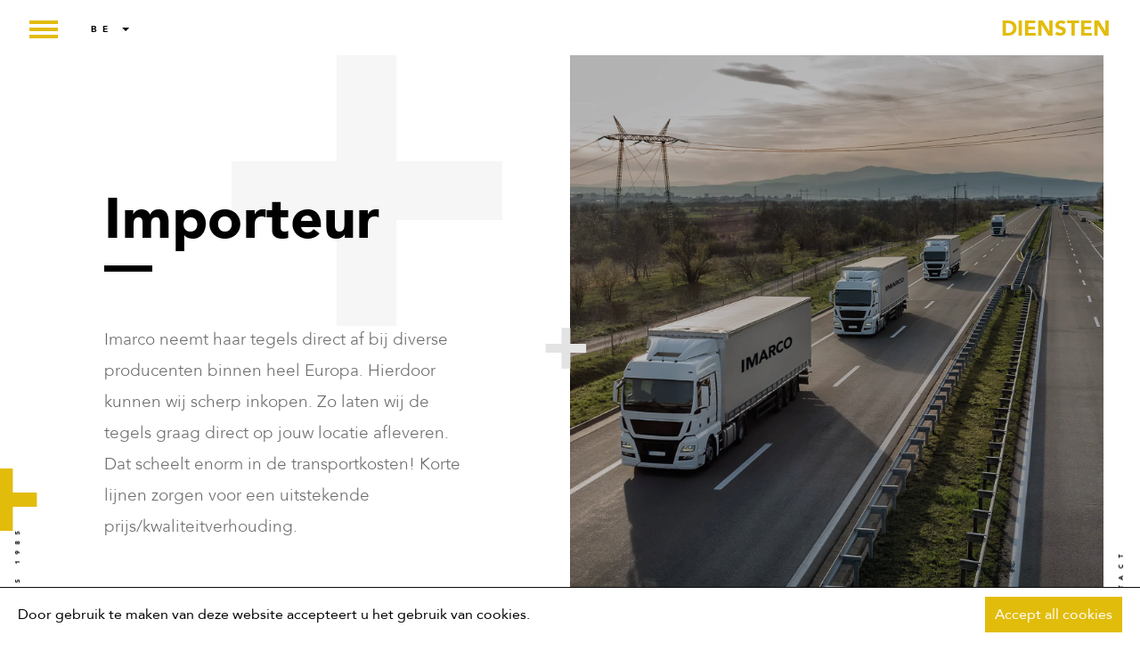

--- FILE ---
content_type: text/html; charset=UTF-8
request_url: https://imarco.eu/be-nl/diensten/importeur/
body_size: 13468
content:
<!doctype html>
<html lang="be-nl">
	<head>
		<title>Importeur &raquo; IMARCO</title>
<link data-rocket-preload as="style" href="https://fonts.googleapis.com/css?family=EB%20Garamond%3A400i%7CMontserrat%3A300%2C400%2C700%2C900&#038;display=swap" rel="preload">
<link href="https://fonts.googleapis.com/css?family=EB%20Garamond%3A400i%7CMontserrat%3A300%2C400%2C700%2C900&#038;display=swap" media="print" onload="this.media=&#039;all&#039;" rel="stylesheet">
<noscript data-wpr-hosted-gf-parameters=""><link rel="stylesheet" href="https://fonts.googleapis.com/css?family=EB%20Garamond%3A400i%7CMontserrat%3A300%2C400%2C700%2C900&#038;display=swap"></noscript>

		<meta charset="utf-8" />
		<meta name="viewport" content="initial-scale=1, maximum-scale=1" />

		<meta name='robots' content='index, follow, max-image-preview:large, max-snippet:-1, max-video-preview:-1' />

	<!-- This site is optimized with the Yoast SEO plugin v26.6 - https://yoast.com/wordpress/plugins/seo/ -->
	<link rel="canonical" href="https://imarco.eu/be-nl/diensten/importeur/" />
	<meta property="og:locale" content="nl_BE" />
	<meta property="og:type" content="article" />
	<meta property="og:title" content="Importeur - IMARCO" />
	<meta property="og:url" content="https://imarco.eu/be-nl/diensten/importeur/" />
	<meta property="og:site_name" content="IMARCO" />
	<meta name="twitter:card" content="summary_large_image" />
	<script type="application/ld+json" class="yoast-schema-graph">{"@context":"https://schema.org","@graph":[{"@type":"WebPage","@id":"https://imarco.eu/be-nl/diensten/importeur/","url":"https://imarco.eu/be-nl/diensten/importeur/","name":"Importeur - IMARCO","isPartOf":{"@id":"https://imarco.eu/be-nl/#website"},"primaryImageOfPage":{"@id":"https://imarco.eu/be-nl/diensten/importeur/#primaryimage"},"image":{"@id":"https://imarco.eu/be-nl/diensten/importeur/#primaryimage"},"thumbnailUrl":"https://imarco.eu/wp-content/uploads/2019/01/Import.jpg","datePublished":"2022-05-23T11:18:22+00:00","breadcrumb":{"@id":"https://imarco.eu/be-nl/diensten/importeur/#breadcrumb"},"inLanguage":"nl-BE","potentialAction":[{"@type":"ReadAction","target":["https://imarco.eu/be-nl/diensten/importeur/"]}]},{"@type":"ImageObject","inLanguage":"nl-BE","@id":"https://imarco.eu/be-nl/diensten/importeur/#primaryimage","url":"https://imarco.eu/wp-content/uploads/2019/01/Import.jpg","contentUrl":"https://imarco.eu/wp-content/uploads/2019/01/Import.jpg","width":1600,"height":1800},{"@type":"BreadcrumbList","@id":"https://imarco.eu/be-nl/diensten/importeur/#breadcrumb","itemListElement":[{"@type":"ListItem","position":1,"name":"Home","item":"https://imarco.eu/be-nl/home/"},{"@type":"ListItem","position":2,"name":"Diensten","item":"https://imarco.eu/be-nl/diensten/"},{"@type":"ListItem","position":3,"name":"Importeur"}]},{"@type":"WebSite","@id":"https://imarco.eu/be-nl/#website","url":"https://imarco.eu/be-nl/","name":"IMARCO","description":"","potentialAction":[{"@type":"SearchAction","target":{"@type":"EntryPoint","urlTemplate":"https://imarco.eu/be-nl/?s={search_term_string}"},"query-input":{"@type":"PropertyValueSpecification","valueRequired":true,"valueName":"search_term_string"}}],"inLanguage":"nl-BE"}]}</script>
	<!-- / Yoast SEO plugin. -->


<link rel='dns-prefetch' href='//fonts.googleapis.com' />
<link href='https://fonts.gstatic.com' crossorigin rel='preconnect' />
<link rel="alternate" title="oEmbed (JSON)" type="application/json+oembed" href="https://imarco.eu/be-nl/wp-json/oembed/1.0/embed?url=https%3A%2F%2Fimarco.eu%2Fbe-nl%2Fdiensten%2Fimporteur%2F" />
<link rel="alternate" title="oEmbed (XML)" type="text/xml+oembed" href="https://imarco.eu/be-nl/wp-json/oembed/1.0/embed?url=https%3A%2F%2Fimarco.eu%2Fbe-nl%2Fdiensten%2Fimporteur%2F&#038;format=xml" />
<style id='wp-img-auto-sizes-contain-inline-css' type='text/css'>
img:is([sizes=auto i],[sizes^="auto," i]){contain-intrinsic-size:3000px 1500px}
/*# sourceURL=wp-img-auto-sizes-contain-inline-css */
</style>
<style id='wp-emoji-styles-inline-css' type='text/css'>

	img.wp-smiley, img.emoji {
		display: inline !important;
		border: none !important;
		box-shadow: none !important;
		height: 1em !important;
		width: 1em !important;
		margin: 0 0.07em !important;
		vertical-align: -0.1em !important;
		background: none !important;
		padding: 0 !important;
	}
/*# sourceURL=wp-emoji-styles-inline-css */
</style>
<link rel='stylesheet' id='wp-block-library-css' href='https://imarco.eu/wp-includes/css/dist/block-library/style.min.css?ver=6.9' type='text/css' media='all' />
<style id='global-styles-inline-css' type='text/css'>
:root{--wp--preset--aspect-ratio--square: 1;--wp--preset--aspect-ratio--4-3: 4/3;--wp--preset--aspect-ratio--3-4: 3/4;--wp--preset--aspect-ratio--3-2: 3/2;--wp--preset--aspect-ratio--2-3: 2/3;--wp--preset--aspect-ratio--16-9: 16/9;--wp--preset--aspect-ratio--9-16: 9/16;--wp--preset--color--black: #000000;--wp--preset--color--cyan-bluish-gray: #abb8c3;--wp--preset--color--white: #ffffff;--wp--preset--color--pale-pink: #f78da7;--wp--preset--color--vivid-red: #cf2e2e;--wp--preset--color--luminous-vivid-orange: #ff6900;--wp--preset--color--luminous-vivid-amber: #fcb900;--wp--preset--color--light-green-cyan: #7bdcb5;--wp--preset--color--vivid-green-cyan: #00d084;--wp--preset--color--pale-cyan-blue: #8ed1fc;--wp--preset--color--vivid-cyan-blue: #0693e3;--wp--preset--color--vivid-purple: #9b51e0;--wp--preset--gradient--vivid-cyan-blue-to-vivid-purple: linear-gradient(135deg,rgb(6,147,227) 0%,rgb(155,81,224) 100%);--wp--preset--gradient--light-green-cyan-to-vivid-green-cyan: linear-gradient(135deg,rgb(122,220,180) 0%,rgb(0,208,130) 100%);--wp--preset--gradient--luminous-vivid-amber-to-luminous-vivid-orange: linear-gradient(135deg,rgb(252,185,0) 0%,rgb(255,105,0) 100%);--wp--preset--gradient--luminous-vivid-orange-to-vivid-red: linear-gradient(135deg,rgb(255,105,0) 0%,rgb(207,46,46) 100%);--wp--preset--gradient--very-light-gray-to-cyan-bluish-gray: linear-gradient(135deg,rgb(238,238,238) 0%,rgb(169,184,195) 100%);--wp--preset--gradient--cool-to-warm-spectrum: linear-gradient(135deg,rgb(74,234,220) 0%,rgb(151,120,209) 20%,rgb(207,42,186) 40%,rgb(238,44,130) 60%,rgb(251,105,98) 80%,rgb(254,248,76) 100%);--wp--preset--gradient--blush-light-purple: linear-gradient(135deg,rgb(255,206,236) 0%,rgb(152,150,240) 100%);--wp--preset--gradient--blush-bordeaux: linear-gradient(135deg,rgb(254,205,165) 0%,rgb(254,45,45) 50%,rgb(107,0,62) 100%);--wp--preset--gradient--luminous-dusk: linear-gradient(135deg,rgb(255,203,112) 0%,rgb(199,81,192) 50%,rgb(65,88,208) 100%);--wp--preset--gradient--pale-ocean: linear-gradient(135deg,rgb(255,245,203) 0%,rgb(182,227,212) 50%,rgb(51,167,181) 100%);--wp--preset--gradient--electric-grass: linear-gradient(135deg,rgb(202,248,128) 0%,rgb(113,206,126) 100%);--wp--preset--gradient--midnight: linear-gradient(135deg,rgb(2,3,129) 0%,rgb(40,116,252) 100%);--wp--preset--font-size--small: 13px;--wp--preset--font-size--medium: 20px;--wp--preset--font-size--large: 36px;--wp--preset--font-size--x-large: 42px;--wp--preset--spacing--20: 0.44rem;--wp--preset--spacing--30: 0.67rem;--wp--preset--spacing--40: 1rem;--wp--preset--spacing--50: 1.5rem;--wp--preset--spacing--60: 2.25rem;--wp--preset--spacing--70: 3.38rem;--wp--preset--spacing--80: 5.06rem;--wp--preset--shadow--natural: 6px 6px 9px rgba(0, 0, 0, 0.2);--wp--preset--shadow--deep: 12px 12px 50px rgba(0, 0, 0, 0.4);--wp--preset--shadow--sharp: 6px 6px 0px rgba(0, 0, 0, 0.2);--wp--preset--shadow--outlined: 6px 6px 0px -3px rgb(255, 255, 255), 6px 6px rgb(0, 0, 0);--wp--preset--shadow--crisp: 6px 6px 0px rgb(0, 0, 0);}:where(.is-layout-flex){gap: 0.5em;}:where(.is-layout-grid){gap: 0.5em;}body .is-layout-flex{display: flex;}.is-layout-flex{flex-wrap: wrap;align-items: center;}.is-layout-flex > :is(*, div){margin: 0;}body .is-layout-grid{display: grid;}.is-layout-grid > :is(*, div){margin: 0;}:where(.wp-block-columns.is-layout-flex){gap: 2em;}:where(.wp-block-columns.is-layout-grid){gap: 2em;}:where(.wp-block-post-template.is-layout-flex){gap: 1.25em;}:where(.wp-block-post-template.is-layout-grid){gap: 1.25em;}.has-black-color{color: var(--wp--preset--color--black) !important;}.has-cyan-bluish-gray-color{color: var(--wp--preset--color--cyan-bluish-gray) !important;}.has-white-color{color: var(--wp--preset--color--white) !important;}.has-pale-pink-color{color: var(--wp--preset--color--pale-pink) !important;}.has-vivid-red-color{color: var(--wp--preset--color--vivid-red) !important;}.has-luminous-vivid-orange-color{color: var(--wp--preset--color--luminous-vivid-orange) !important;}.has-luminous-vivid-amber-color{color: var(--wp--preset--color--luminous-vivid-amber) !important;}.has-light-green-cyan-color{color: var(--wp--preset--color--light-green-cyan) !important;}.has-vivid-green-cyan-color{color: var(--wp--preset--color--vivid-green-cyan) !important;}.has-pale-cyan-blue-color{color: var(--wp--preset--color--pale-cyan-blue) !important;}.has-vivid-cyan-blue-color{color: var(--wp--preset--color--vivid-cyan-blue) !important;}.has-vivid-purple-color{color: var(--wp--preset--color--vivid-purple) !important;}.has-black-background-color{background-color: var(--wp--preset--color--black) !important;}.has-cyan-bluish-gray-background-color{background-color: var(--wp--preset--color--cyan-bluish-gray) !important;}.has-white-background-color{background-color: var(--wp--preset--color--white) !important;}.has-pale-pink-background-color{background-color: var(--wp--preset--color--pale-pink) !important;}.has-vivid-red-background-color{background-color: var(--wp--preset--color--vivid-red) !important;}.has-luminous-vivid-orange-background-color{background-color: var(--wp--preset--color--luminous-vivid-orange) !important;}.has-luminous-vivid-amber-background-color{background-color: var(--wp--preset--color--luminous-vivid-amber) !important;}.has-light-green-cyan-background-color{background-color: var(--wp--preset--color--light-green-cyan) !important;}.has-vivid-green-cyan-background-color{background-color: var(--wp--preset--color--vivid-green-cyan) !important;}.has-pale-cyan-blue-background-color{background-color: var(--wp--preset--color--pale-cyan-blue) !important;}.has-vivid-cyan-blue-background-color{background-color: var(--wp--preset--color--vivid-cyan-blue) !important;}.has-vivid-purple-background-color{background-color: var(--wp--preset--color--vivid-purple) !important;}.has-black-border-color{border-color: var(--wp--preset--color--black) !important;}.has-cyan-bluish-gray-border-color{border-color: var(--wp--preset--color--cyan-bluish-gray) !important;}.has-white-border-color{border-color: var(--wp--preset--color--white) !important;}.has-pale-pink-border-color{border-color: var(--wp--preset--color--pale-pink) !important;}.has-vivid-red-border-color{border-color: var(--wp--preset--color--vivid-red) !important;}.has-luminous-vivid-orange-border-color{border-color: var(--wp--preset--color--luminous-vivid-orange) !important;}.has-luminous-vivid-amber-border-color{border-color: var(--wp--preset--color--luminous-vivid-amber) !important;}.has-light-green-cyan-border-color{border-color: var(--wp--preset--color--light-green-cyan) !important;}.has-vivid-green-cyan-border-color{border-color: var(--wp--preset--color--vivid-green-cyan) !important;}.has-pale-cyan-blue-border-color{border-color: var(--wp--preset--color--pale-cyan-blue) !important;}.has-vivid-cyan-blue-border-color{border-color: var(--wp--preset--color--vivid-cyan-blue) !important;}.has-vivid-purple-border-color{border-color: var(--wp--preset--color--vivid-purple) !important;}.has-vivid-cyan-blue-to-vivid-purple-gradient-background{background: var(--wp--preset--gradient--vivid-cyan-blue-to-vivid-purple) !important;}.has-light-green-cyan-to-vivid-green-cyan-gradient-background{background: var(--wp--preset--gradient--light-green-cyan-to-vivid-green-cyan) !important;}.has-luminous-vivid-amber-to-luminous-vivid-orange-gradient-background{background: var(--wp--preset--gradient--luminous-vivid-amber-to-luminous-vivid-orange) !important;}.has-luminous-vivid-orange-to-vivid-red-gradient-background{background: var(--wp--preset--gradient--luminous-vivid-orange-to-vivid-red) !important;}.has-very-light-gray-to-cyan-bluish-gray-gradient-background{background: var(--wp--preset--gradient--very-light-gray-to-cyan-bluish-gray) !important;}.has-cool-to-warm-spectrum-gradient-background{background: var(--wp--preset--gradient--cool-to-warm-spectrum) !important;}.has-blush-light-purple-gradient-background{background: var(--wp--preset--gradient--blush-light-purple) !important;}.has-blush-bordeaux-gradient-background{background: var(--wp--preset--gradient--blush-bordeaux) !important;}.has-luminous-dusk-gradient-background{background: var(--wp--preset--gradient--luminous-dusk) !important;}.has-pale-ocean-gradient-background{background: var(--wp--preset--gradient--pale-ocean) !important;}.has-electric-grass-gradient-background{background: var(--wp--preset--gradient--electric-grass) !important;}.has-midnight-gradient-background{background: var(--wp--preset--gradient--midnight) !important;}.has-small-font-size{font-size: var(--wp--preset--font-size--small) !important;}.has-medium-font-size{font-size: var(--wp--preset--font-size--medium) !important;}.has-large-font-size{font-size: var(--wp--preset--font-size--large) !important;}.has-x-large-font-size{font-size: var(--wp--preset--font-size--x-large) !important;}
/*# sourceURL=global-styles-inline-css */
</style>

<style id='classic-theme-styles-inline-css' type='text/css'>
/*! This file is auto-generated */
.wp-block-button__link{color:#fff;background-color:#32373c;border-radius:9999px;box-shadow:none;text-decoration:none;padding:calc(.667em + 2px) calc(1.333em + 2px);font-size:1.125em}.wp-block-file__button{background:#32373c;color:#fff;text-decoration:none}
/*# sourceURL=/wp-includes/css/classic-themes.min.css */
</style>

<link data-minify="1" rel='stylesheet' id='custom-style-css' href='https://imarco.eu/wp-content/cache/background-css/1/imarco.eu/wp-content/cache/min/1/wp-content/themes/imarco/dist/css/style-1.1.0.min.css?ver=1760452931&wpr_t=1768455146' type='text/css' media='all' />
<script type="text/javascript" src="https://imarco.eu/wp-includes/js/jquery/jquery.min.js?ver=3.7.1" id="jquery-core-js"></script>
<script type="text/javascript" src="https://imarco.eu/wp-includes/js/jquery/jquery-migrate.min.js?ver=3.4.1" id="jquery-migrate-js"></script>
<script type="text/javascript" src="https://imarco.eu/wp-content/themes/imarco/dist/js/bundle-1.1.0.min.js?ver=1.1.0" id="custom-main-js"></script>
<script></script><link rel="https://api.w.org/" href="https://imarco.eu/be-nl/wp-json/" /><link rel="EditURI" type="application/rsd+xml" title="RSD" href="https://imarco.eu/xmlrpc.php?rsd" />
<meta name="generator" content="WordPress 6.9" />
<link rel='shortlink' href='https://imarco.eu/be-nl/?p=11213' />
<meta name="generator" content="Redux 4.5.9" /><meta name="generator" content="WPML ver:4.8.6 stt:66,37,1,65,4,3;" />
<meta name="generator" content="Powered by WPBakery Page Builder - drag and drop page builder for WordPress."/>

			<style>

				#wpsaurus-cookie-banner
				{
					box-sizing: border-box;
					display: none;
					background-color: #ffffff;
					color: #000000;
					border-top: 1px solid #0a0a0a;
					width: 100%;
					position: fixed;
					bottom: 0;
					left: 0;
					min-height: 54px;
					z-index: 99999999;
					padding: 10px 20px;
					align-items: center;
				}

				#wpsaurus-cookie-banner .wpsaurus-cookie-banner-text
				{
					flex-grow: 1;
					color: #000000;
				}

				#wpsaurus-cookie-banner .wpsaurus-cookie-banner-buttons
				{
					display: flex;
					justify-content: flex-end;
					margin-left: 20px;
				}

				#wpsaurus-cookie-banner .wpsaurus-cookie-banner-button
				{
					min-height: 34px;
					padding: 10px;
					cursor: pointer;
					display: flex;
					align-items: center;
				}

				#wpsaurus-cookie-banner .wpsaurus-cookie-banner-button-privacy
				{
					display: none;
				}

				#wpsaurus-cookie-banner .wpsaurus-cookie-banner-button-accept
				{
					background-color: #e2bc0b;
					color: #ffffff;
					border: 1px solid  #e2bc0b;
					transition: all 0.3s linear;
					white-space: nowrap;
				}

				#wpsaurus-cookie-banner .wpsaurus-cookie-banner-button-accept:hover
				{
					background-color: #ffffff;
					color: #e2bc0b;
				}

				#wpsaurus-cookie-banner .wpsaurus-cookie-banner-button-accept-all
				{
					background-color: #e2bc0b;
					color: #ffffff;
					border: 1px solid  #e2bc0b;
					transition: all 0.3s linear;
				}

				#wpsaurus-cookie-banner .wpsaurus-cookie-banner-button-accept-all:hover
				{
					background-color: #ffffff;
					color: #e2bc0b;
				}

				#wpsaurus-cookie-banner .wpsaurus-cookie-banner-button + .wpsaurus-cookie-banner-button 
				{
					margin-left: 20px;
				}

				@media(max-width: 768px)
				{
					#wpsaurus-cookie-banner
					{
						flex-direction: column;
					}

					#wpsaurus-cookie-banner .wpsaurus-cookie-banner-text
					{
						width: 100%;
					}

					#wpsaurus-cookie-banner .wpsaurus-cookie-banner-buttons
					{
						width: 100%;
						margin-top: 10px;
						margin-left: 0;
						justify-content: space-between;
					}
				}

			</style>
		
			<script>

				var wpsaurus_cookie_banner_has_cookie = function(js_type)
				{
					var match = document.cookie.match(new RegExp("(^| )" + "wpsaurus_cookie_banner_plugin" + "=([^;]+)"));

					if(match)
					{
						return match[2].split(",").indexOf(js_type) !== -1;
					}else{
						return false;
					}
				};

				var wpsaurus_cookie_banner_do_run = function(js_type)
				{
					if("banner_display" == "banner_display")
					{
						return true;
					}

					if("banner_display" == "banner_accept")
					{
						return wpsaurus_cookie_banner_has_cookie(js_type);
					}

					if("banner_display" == "popup_accept")
					{
						return wpsaurus_cookie_banner_has_cookie(js_type);
					}
				};

			</script>
		<script></script><!-- Search console -->
<meta name="google-site-verification" content="DjBKyngkFjIVSBveSqAJwNX-Rm60M4_0r-RK7Zm7f08" />

<!-- Hotjar Tracking Code for https://imarco.eu/ -->
<script>
    (function(h,o,t,j,a,r){
        h.hj=h.hj||function(){(h.hj.q=h.hj.q||[]).push(arguments)};
        h._hjSettings={hjid:2748989,hjsv:6};
        a=o.getElementsByTagName('head')[0];
        r=o.createElement('script');r.async=1;
        r.src=t+h._hjSettings.hjid+j+h._hjSettings.hjsv;
        a.appendChild(r);
    })(window,document,'https://static.hotjar.com/c/hotjar-','.js?sv=');
</script>

<!-- Google Tag Manager -->
<script>(function(w,d,s,l,i){w[l]=w[l]||[];w[l].push({'gtm.start':
new Date().getTime(),event:'gtm.js'});var f=d.getElementsByTagName(s)[0],
j=d.createElement(s),dl=l!='dataLayer'?'&l='+l:'';j.async=true;j.src=
'https://www.googletagmanager.com/gtm.js?id='+i+dl;f.parentNode.insertBefore(j,f);
})(window,document,'script','dataLayer','GTM-MMHJ3PD');</script>
<!-- End Google Tag Manager -->

<!-- Leadinfo tracking code -->
<script>
(function(l,e,a,d,i,n,f,o){if(!l[i]){l.GlobalLeadinfoNamespace=l.GlobalLeadinfoNamespace||[];
l.GlobalLeadinfoNamespace.push(i);l[i]=function(){(l[i].q=l[i].q||[]).push(arguments)};l[i].t=l[i].t||n;
l[i].q=l[i].q||[];o=e.createElement(a);f=e.getElementsByTagName(a)[0];o.async=1;o.src=d;f.parentNode.insertBefore(o,f);}
}(window,document,"script","https://cdn.leadinfo.net/ping.js","leadinfo","LI-62134FF5738BE"));
</script>
<!-- End Leadinfo tracking code -->
				<script>
					var wpsaurus_cookie_banner_plugin_analytical_head = function()
					{
						
					};
	
					if(wpsaurus_cookie_banner_do_run("analytical"))
					{
						wpsaurus_cookie_banner_plugin_analytical_head();
					}
				</script>
			
				<script>
					var wpsaurus_cookie_banner_plugin_tracking_head = function()
					{
						
					};
	
					if(wpsaurus_cookie_banner_do_run("tracking"))
					{
						wpsaurus_cookie_banner_plugin_tracking_head();
					}
				</script>
			<link rel="icon" href="https://imarco.eu/wp-content/uploads/2022/03/cropped-plus@3x-8-32x32.png" sizes="32x32" />
<link rel="icon" href="https://imarco.eu/wp-content/uploads/2022/03/cropped-plus@3x-8-192x192.png" sizes="192x192" />
<link rel="apple-touch-icon" href="https://imarco.eu/wp-content/uploads/2022/03/cropped-plus@3x-8-180x180.png" />
<meta name="msapplication-TileImage" content="https://imarco.eu/wp-content/uploads/2022/03/cropped-plus@3x-8-270x270.png" />
		<style type="text/css" id="wp-custom-css">
			.grecaptcha-badge { visibility: hidden; }		</style>
		<noscript><style> .wpb_animate_when_almost_visible { opacity: 1; }</style></noscript><noscript><style id="rocket-lazyload-nojs-css">.rll-youtube-player, [data-lazy-src]{display:none !important;}</style></noscript>	<style id="wpr-lazyload-bg-container"></style><style id="wpr-lazyload-bg-exclusion"></style>
<noscript>
<style id="wpr-lazyload-bg-nostyle">.homepage_section .left-section{--wpr-bg-4285c610-4de7-45fb-b3ac-7808454f16aa: url('https://imarco.eu/wp-content/themes/imarco/dist/images/left.jpg');}.homepage_section .top-section{--wpr-bg-26e847a4-c668-4ffd-b5f6-b24070f3616a: url('https://imarco.eu/wp-content/themes/imarco/dist/images/top.jpg');}.homepage_section .bottom-section{--wpr-bg-a98a57c2-323b-4709-98f8-e9d6393843ed: url('https://imarco.eu/wp-content/themes/imarco/dist/images/bottom.jpg');}</style>
</noscript>
<script type="application/javascript">const rocket_pairs = [{"selector":".homepage_section .left-section","style":".homepage_section .left-section{--wpr-bg-4285c610-4de7-45fb-b3ac-7808454f16aa: url('https:\/\/imarco.eu\/wp-content\/themes\/imarco\/dist\/images\/left.jpg');}","hash":"4285c610-4de7-45fb-b3ac-7808454f16aa","url":"https:\/\/imarco.eu\/wp-content\/themes\/imarco\/dist\/images\/left.jpg"},{"selector":".homepage_section .top-section","style":".homepage_section .top-section{--wpr-bg-26e847a4-c668-4ffd-b5f6-b24070f3616a: url('https:\/\/imarco.eu\/wp-content\/themes\/imarco\/dist\/images\/top.jpg');}","hash":"26e847a4-c668-4ffd-b5f6-b24070f3616a","url":"https:\/\/imarco.eu\/wp-content\/themes\/imarco\/dist\/images\/top.jpg"},{"selector":".homepage_section .bottom-section","style":".homepage_section .bottom-section{--wpr-bg-a98a57c2-323b-4709-98f8-e9d6393843ed: url('https:\/\/imarco.eu\/wp-content\/themes\/imarco\/dist\/images\/bottom.jpg');}","hash":"a98a57c2-323b-4709-98f8-e9d6393843ed","url":"https:\/\/imarco.eu\/wp-content\/themes\/imarco\/dist\/images\/bottom.jpg"}]; const rocket_excluded_pairs = [];</script><meta name="generator" content="WP Rocket 3.20.3" data-wpr-features="wpr_lazyload_css_bg_img wpr_minify_js wpr_lazyload_images wpr_minify_css wpr_preload_links wpr_desktop" /></head>
	<body class="wp-singular diensten-template-default single single-diensten postid-11213 wp-theme-imarco wpb-js-composer js-comp-ver-8.7.2 vc_responsive">
		<div data-rocket-location-hash="08716d9260f550801867ac8920d6de20" class="menu-bar">
	<div data-rocket-location-hash="740cb8f51973ff2ac424961f87ab2efd" class="hamburger">
		<div data-rocket-location-hash="ee5f22be7ef404e939b5d046713078bf" class="hamburger__bar hamburger__bar--1"></div>
		<div data-rocket-location-hash="692b2591d3106ec56a9eee1a57bcfab3" class="hamburger__bar hamburger__bar--2"></div>
		<div data-rocket-location-hash="b23b86aa27b863bea7273cd29da1ec82" class="hamburger__bar hamburger__bar--3"></div>
	</div>
	
	<div data-rocket-location-hash="138d8b8a36f3142753ca98028b0b56ce" class="language arrow">

		be
				<div data-rocket-location-hash="75058a658a5f22acf8d5a833fbc0d13d" class="select">
			<a href="https://imarco.eu/fr/services/importateur/">fr</a><a href="https://imarco.eu/de/dienstleistungen/importeur/">de</a><a href="https://imarco.eu/en/services/importer/">en</a><a href="https://imarco.eu/diensten/importeur/">nl</a>			<a href="https://www.imarco-belgium.com/?nl=https://imarco.eu/be-nl/diensten/importeur/&fr=https://imarco.eu/be-fr/diensten/importateur/">be</a>
		</div>
			</div>
		<div data-rocket-location-hash="2a3d285a0f922d40e0a4a9d32795871c" class="logo">
								<span><a href="https://imarco.eu/be-nl/diensten/">diensten</a></span>							</div>
	<div data-rocket-location-hash="23e750e29a8d9709a8a5839e1b0249f1" class="menu-content"><ul id="menu-main-vlaams" class="menu"><li id="menu-item-11227" class="menu-item menu-item-type-post_type menu-item-object-page menu-item-home menu-item-11227 "><a href="https://imarco.eu/be-nl/">Homepage</a></li>
<li id="menu-item-11228" class="menu-item menu-item-type-post_type menu-item-object-page menu-item-11228 "><a href="https://imarco.eu/be-nl/over/">Over Imarco</a></li>
<li id="menu-item-11229" class="menu-item menu-item-type-post_type_archive menu-item-object-diensten menu-item-11229 current-menu-item active"><a href="https://imarco.eu/be-nl/diensten/">Diensten</a></li>
<li id="menu-item-11230" class="menu-item menu-item-type-post_type_archive menu-item-object-producten menu-item-11230 "><a href="https://imarco.eu/be-nl/producten/">Producten</a></li>
<li id="menu-item-11231" class="menu-item menu-item-type-post_type_archive menu-item-object-projecten menu-item-11231 "><a href="https://imarco.eu/be-nl/projecten/">Projecten</a></li>
<li id="menu-item-11232" class="menu-item menu-item-type-post_type menu-item-object-page menu-item-11232 "><a href="https://imarco.eu/be-nl/contact/">Contact</a></li>
</ul></div></div>
<div data-rocket-location-hash="b8a62af61c0e80c1593bc882b4cf8640" class="sticky-date"><span class="animated slide-down no-scrollspy">Sinds 1985</span></div>
<div data-rocket-location-hash="ffc8af77c6898343a561e60417d5ce4b" class="sticky-contact"><a class="animated slide-up no-scrollspy" href="https://imarco.eu/be-nl/contact/">Contact</a></div>

	<div data-rocket-location-hash="ad0d0d9caad992a98cde7a0ed92e0e39" class="container">
		<div data-rocket-location-hash="f7c5731a929abd369886451dfd30cd30" class="diensten-container">
	<div data-rocket-location-hash="ff90b286e2d775dc7a53051c115e5c7c" class="row diensten-row">
		<div class="col-6 col-mobile-12 row row--middle diensten-row__intro">
			<h1 class="animated slide-up no-scrollspy--desktop-only">Importeur</h1>
			<p class="animated slide-up delay-2 delay-mobile-0 no-scrollspy--desktop-only">
				Imarco neemt haar tegels direct af bij diverse producenten binnen heel Europa. Hierdoor kunnen wij scherp inkopen. Zo laten wij de tegels graag direct op jouw locatie afleveren. Dat scheelt enorm in de transportkosten!
Korte lijnen zorgen voor een uitstekende prijs/kwaliteitverhouding. 

			</p>
			<div class="plus plus--large animated zoom-in no-scrollspy"></div>
			<div class="plus plus--medium animated zoom-in delay-4 no-scrollspy"></div>
			<div class="plus plus--small animated zoom-in delay-2 no-scrollspy"></div>
			<div class="scroll-down animated slide-up delay-8 delay-mobile-0 no-scrollspy--desktop-only"></div>
		</div>
		
				<div data-bg="https://imarco.eu/wp-content/uploads/2019/01/Import.jpg" class="col-6 col-mobile-12 diensten-row__image rocket-lazyload" style="">
						<div class="quote animated slide-up delay-4 delay-mobile-0 no-scrollspy--desktop-only">
				“Importeur”
			</div>
		</div>

		<div class="col-6 col-mobile-12 diensten-row__content animated slide-up">
			<p>
				Als importeur keuren wij graag onze eigen producten. Innovaties worden in een vroeg stadium al uitvoerig getest. Zo weten wij zeker dat al onze producten aan de hoogste eisen voldoen.
Ons innovatieprogramma, waarin de feedback van onze legploegen en het goede contact met de industrie samenkomt, leidt steeds tot nieuwe ontwikkelingen. Die zorgen ervoor dat wij nog sneller en efficiënter kunnen we			</p>
		</div>
	</div>
</div>	</div>


	<div data-rocket-location-hash="4066a56dd849f4dc2cfe73f507febd88" class="diensten_section row row--no-gutter row--same-size">

		<div data-rocket-location-hash="34e7596b78f17f709aa399d1b221d408" class="plus plus--small top-left"></div>
		<div data-rocket-location-hash="3c10f8d7a671638f2a2426de9ecd3a3b" class="diensten_section__header col-6 col-mobile-12">
			<div data-rocket-location-hash="377cf1a2257a2941a34834aabaa7a814" class="plus plus--medium animated zoom-in"></div>
			<div data-rocket-location-hash="e71a6ff80a83b3acd16c4eef8cf769f1" class="plus plus--large animated zoom-in"></div>
			<h2 class="animated slide-up">Onze diensten<strong>Diensten</strong></h2>
			<p class="animated slide-up">
                            </p>
			<div data-rocket-location-hash="3bf3b5d2955f6b5f5f842b23f18a6deb" class="diensten_section__controlls controlls">
			</div>
		</div>
		<div data-rocket-location-hash="21d1d3ddb6efdcd88630989f30e09776" class="diensten_section__content col-6 col-mobile-12">
						<div data-rocket-location-hash="ea85f9ca0aaaa60a8e3dcd4a4de75620" class="row row--no-gutter">
									<div class="card col-6">
						<a href="https://imarco.eu/be-nl/diensten/garantie/">
							<div class="icon-container">
																<img src="data:image/svg+xml,%3Csvg%20xmlns='http://www.w3.org/2000/svg'%20viewBox='0%200%200%200'%3E%3C/svg%3E" data-lazy-src="https://imarco.eu/wp-content/uploads/2019/01/Garantie.png" /><noscript><img src="https://imarco.eu/wp-content/uploads/2019/01/Garantie.png" /></noscript>
							</div>
							<h5>Garantie</h5>
						</a>
					</div>
									<div class="card col-6">
						<a href="https://imarco.eu/be-nl/diensten/kwaliteitsbeheer/">
							<div class="icon-container">
																<img src="data:image/svg+xml,%3Csvg%20xmlns='http://www.w3.org/2000/svg'%20viewBox='0%200%200%200'%3E%3C/svg%3E" data-lazy-src="https://imarco.eu/wp-content/uploads/2019/01/Kwaliteitsbeheer.png" /><noscript><img src="https://imarco.eu/wp-content/uploads/2019/01/Kwaliteitsbeheer.png" /></noscript>
							</div>
							<h5>Kwaliteits&shy;beheer</h5>
						</a>
					</div>
									<div class="card col-6">
						<a href="https://imarco.eu/be-nl/diensten/begeleiding/">
							<div class="icon-container">
																<img src="data:image/svg+xml,%3Csvg%20xmlns='http://www.w3.org/2000/svg'%20viewBox='0%200%200%200'%3E%3C/svg%3E" data-lazy-src="https://imarco.eu/wp-content/uploads/2019/01/Begeleiding.png" /><noscript><img src="https://imarco.eu/wp-content/uploads/2019/01/Begeleiding.png" /></noscript>
							</div>
							<h5>Begeleiding</h5>
						</a>
					</div>
									<div class="card col-6">
						<a href="https://imarco.eu/be-nl/diensten/imarco-ontzorgt/">
							<div class="icon-container">
																<img src="data:image/svg+xml,%3Csvg%20xmlns='http://www.w3.org/2000/svg'%20viewBox='0%200%200%200'%3E%3C/svg%3E" data-lazy-src="https://imarco.eu/wp-content/uploads/2019/01/Ontzorging.png" /><noscript><img src="https://imarco.eu/wp-content/uploads/2019/01/Ontzorging.png" /></noscript>
							</div>
							<h5>Imarco ontzorgt</h5>
						</a>
					</div>
							</div>
						<div data-rocket-location-hash="749ff144894d0f987cb44cf1d202d9e9" class="row row--no-gutter">
									<div class="card col-6">
						<a href="https://imarco.eu/be-nl/diensten/vloerkeuze/">
							<div class="icon-container">
																<img src="data:image/svg+xml,%3Csvg%20xmlns='http://www.w3.org/2000/svg'%20viewBox='0%200%200%200'%3E%3C/svg%3E" data-lazy-src="https://imarco.eu/wp-content/uploads/2019/01/Vloerkeuze.png" /><noscript><img src="https://imarco.eu/wp-content/uploads/2019/01/Vloerkeuze.png" /></noscript>
							</div>
							<h5>Vloerkeuze</h5>
						</a>
					</div>
							</div>
					</div>
	</div>
	
		<div data-rocket-location-hash="c70e6a44a47235e1622ae33ecb8f1ed5" class="footer-cta-row">
	<div data-rocket-location-hash="2daae68f4668a80526a12e585fb9b953" class="plus plus--large animated zoom-in"></div>
	<div data-rocket-location-hash="397780194fafc25fb213f044a2963069" class="footer-cta-row__inner">
		<h2 class="animated slide-up">Til tegelwerk naar een hoger niveau.<strong>HEB JE NOG VRAGEN?</strong></h2>
		<p class="animated slide-up">
			Wij helpen je graag verder.		</p>
		<a href="https://imarco.eu/be-nl/contact/" class="imarco_button imarco_button--yellow animated slide-left" style="color: white;">
			Contact			<div class="arrow" style="border-color: white;"></div>
		</a>
	</div>
</div>
<footer data-rocket-location-hash="5f0ff73acce9fa4b764ce224f3be61b9">
	<div data-rocket-location-hash="084e4d6cce3333e82078e08312b8137d" class="content">
		<div data-rocket-location-hash="b0fffc48c8cf1b17fcd1cbffea57a807" class="plus plus--small animated zoom-in trigger-early"></div>
		<div data-rocket-location-hash="7a95e411d803e7801e39dde6586928cc" class="logo">
           		<div class="logo"></div>
            <span class="logo__undertitle">
                Deel van de Imarco groep				</span>
        </div>
		<div data-rocket-location-hash="d4f1f2e7ca63ae4cdb062a2bfed71607" class="content__items">
			<div class="content__item">Tasveld 11, 3417 XS Montfoort</div>
			<div class="content__item"><a href="tel:0032495108671">0032 (0) 495 10 86 71</a></div>
			<div class="content__item"><a href="mailto:verkoop@imarco.nl">verkoop@imarco.nl</a></div>
		</div>
		<div data-rocket-location-hash="acd79c660a599508ec69b3663263e993" class="bottom-bar"><ul id="menu-footer-vlaams" class="menu"><li id="menu-item-11233" class="menu-item menu-item-type-post_type menu-item-object-page menu-item-11233 "><a href="https://imarco.eu/be-nl/privacy-beleid/">Privacy Beleid</a></li>
<li id="menu-item-11234" class="menu-item menu-item-type-post_type menu-item-object-page menu-item-11234 "><a href="https://imarco.eu/be-nl/cookie-beleid/">Cookie Beleid</a></li>
</ul></div>		<!-- <div class="love">
			Made with love by <a href="https://www.miwebb.com/" target="_blank">miWebb</a>
		</div> -->
	</div>
	<div data-rocket-location-hash="75589584d3f075ecd87843931c83acfb" class="back-to-top__wrapper"><div data-rocket-location-hash="22f28703b896ef07f281b69f8fa55f80" class="back-to-top"></div></div>
</footer>
		<script type="speculationrules">
{"prefetch":[{"source":"document","where":{"and":[{"href_matches":"/be-nl/*"},{"not":{"href_matches":["/wp-*.php","/wp-admin/*","/wp-content/uploads/*","/wp-content/*","/wp-content/plugins/*","/wp-content/themes/imarco/*","/be-nl/*\\?(.+)"]}},{"not":{"selector_matches":"a[rel~=\"nofollow\"]"}},{"not":{"selector_matches":".no-prefetch, .no-prefetch a"}}]},"eagerness":"conservative"}]}
</script>
<style></style><script></script><!-- Global site tag (gtag.js) - Google Analytics -->
<script async src="https://www.googletagmanager.com/gtag/js?id=UA-136855082-1"></script>
<script>
  window.dataLayer = window.dataLayer || [];
  function gtag(){dataLayer.push(arguments);}
  gtag('js', new Date());

  gtag('config', 'UA-136855082-1');
</script>
				<script>
					var wpsaurus_cookie_banner_plugin_analytical_footer = function()
					{
						
					};
	
					if(wpsaurus_cookie_banner_do_run("analytical"))
					{
						wpsaurus_cookie_banner_plugin_analytical_footer();
					}
				</script>
			
				<script>
					var wpsaurus_cookie_banner_plugin_tracking_footer = function()
					{
						
					};
	
					if(wpsaurus_cookie_banner_do_run("tracking"))
					{
						wpsaurus_cookie_banner_plugin_tracking_footer();
					}
				</script>
			
			<div data-rocket-location-hash="8560eb74d21a77bb6b6450e59f60d423" id="wpsaurus-cookie-banner">
				<div data-rocket-location-hash="bf3fe62f74b4b786b328c5ef3d49d49d" class="wpsaurus-cookie-banner-text">Door gebruik te maken van deze website accepteert u het gebruik van cookies.</div>
				<div data-rocket-location-hash="927c18e8b2e44e1d9e3adcf9ffd06176" class="wpsaurus-cookie-banner-buttons">
					<div data-rocket-location-hash="f2aa77a26038d0241427e423179eaaa8" class="wpsaurus-cookie-banner-button wpsaurus-cookie-banner-button-accept">Accept all cookies</div>
					<div data-rocket-location-hash="c28b9f30f1a4505d6aa7157058d18778" class="wpsaurus-cookie-banner-button wpsaurus-cookie-banner-button-privacy">Cookie policy</div>
				</div>
			</div>
		
			<script>

				document.addEventListener("DOMContentLoaded", function()
				{
					if(!wpsaurus_cookie_banner_has_cookie("functional") || !wpsaurus_cookie_banner_has_cookie("analytical") || !wpsaurus_cookie_banner_has_cookie("tracking"))
					{
						var banner = document.querySelector("#wpsaurus-cookie-banner");
						var button = banner.querySelector(".wpsaurus-cookie-banner-button-accept");
						var privacy_button = banner.querySelector(".wpsaurus-cookie-banner-button-privacy");

						banner.setAttribute("style", "display: flex");

						if(privacy_button)
						{
							if("disabled" != "disabled")
							{
								privacy_button.setAttribute("style", "display: flex");
							}

							privacy_button.addEventListener("click", function()
							{
								document.location = "";
							}, false);
						}

						button.addEventListener("click", function()
						{
							var date = new Date();
							date.setTime(date.getTime() + (365 * 24 * 60 * 60 * 1000));

							document.cookie = "wpsaurus_cookie_banner_plugin=functional,analytical,tracking; expires=" + date.toUTCString() + "; SameSite=Lax; path=/";

							banner.setAttribute("style", "display: none");

							if("banner_display" == "banner_accept")
							{
								if("wpsaurus_cookie_banner_plugin_functional_head" in window){wpsaurus_cookie_banner_plugin_functional_head();}
if("wpsaurus_cookie_banner_plugin_analytical_head" in window){wpsaurus_cookie_banner_plugin_analytical_head();}
if("wpsaurus_cookie_banner_plugin_tracking_head" in window){wpsaurus_cookie_banner_plugin_tracking_head();}
if("wpsaurus_cookie_banner_plugin_functional_body" in window){wpsaurus_cookie_banner_plugin_functional_body();}
if("wpsaurus_cookie_banner_plugin_analytical_body" in window){wpsaurus_cookie_banner_plugin_analytical_body();}
if("wpsaurus_cookie_banner_plugin_tracking_body" in window){wpsaurus_cookie_banner_plugin_tracking_body();}
if("wpsaurus_cookie_banner_plugin_functional_footer" in window){wpsaurus_cookie_banner_plugin_functional_footer();}
if("wpsaurus_cookie_banner_plugin_analytical_footer" in window){wpsaurus_cookie_banner_plugin_analytical_footer();}
if("wpsaurus_cookie_banner_plugin_tracking_footer" in window){wpsaurus_cookie_banner_plugin_tracking_footer();}
							}
						}, false);
					}
				}, false);

			</script>
		<script type="text/javascript" id="rocket-browser-checker-js-after">
/* <![CDATA[ */
"use strict";var _createClass=function(){function defineProperties(target,props){for(var i=0;i<props.length;i++){var descriptor=props[i];descriptor.enumerable=descriptor.enumerable||!1,descriptor.configurable=!0,"value"in descriptor&&(descriptor.writable=!0),Object.defineProperty(target,descriptor.key,descriptor)}}return function(Constructor,protoProps,staticProps){return protoProps&&defineProperties(Constructor.prototype,protoProps),staticProps&&defineProperties(Constructor,staticProps),Constructor}}();function _classCallCheck(instance,Constructor){if(!(instance instanceof Constructor))throw new TypeError("Cannot call a class as a function")}var RocketBrowserCompatibilityChecker=function(){function RocketBrowserCompatibilityChecker(options){_classCallCheck(this,RocketBrowserCompatibilityChecker),this.passiveSupported=!1,this._checkPassiveOption(this),this.options=!!this.passiveSupported&&options}return _createClass(RocketBrowserCompatibilityChecker,[{key:"_checkPassiveOption",value:function(self){try{var options={get passive(){return!(self.passiveSupported=!0)}};window.addEventListener("test",null,options),window.removeEventListener("test",null,options)}catch(err){self.passiveSupported=!1}}},{key:"initRequestIdleCallback",value:function(){!1 in window&&(window.requestIdleCallback=function(cb){var start=Date.now();return setTimeout(function(){cb({didTimeout:!1,timeRemaining:function(){return Math.max(0,50-(Date.now()-start))}})},1)}),!1 in window&&(window.cancelIdleCallback=function(id){return clearTimeout(id)})}},{key:"isDataSaverModeOn",value:function(){return"connection"in navigator&&!0===navigator.connection.saveData}},{key:"supportsLinkPrefetch",value:function(){var elem=document.createElement("link");return elem.relList&&elem.relList.supports&&elem.relList.supports("prefetch")&&window.IntersectionObserver&&"isIntersecting"in IntersectionObserverEntry.prototype}},{key:"isSlowConnection",value:function(){return"connection"in navigator&&"effectiveType"in navigator.connection&&("2g"===navigator.connection.effectiveType||"slow-2g"===navigator.connection.effectiveType)}}]),RocketBrowserCompatibilityChecker}();
//# sourceURL=rocket-browser-checker-js-after
/* ]]> */
</script>
<script type="text/javascript" id="rocket-preload-links-js-extra">
/* <![CDATA[ */
var RocketPreloadLinksConfig = {"excludeUris":"/(?:.+/)?feed(?:/(?:.+/?)?)?$|/(?:.+/)?embed/|/(index.php/)?(.*)wp-json(/.*|$)|/refer/|/go/|/recommend/|/recommends/","usesTrailingSlash":"1","imageExt":"jpg|jpeg|gif|png|tiff|bmp|webp|avif|pdf|doc|docx|xls|xlsx|php","fileExt":"jpg|jpeg|gif|png|tiff|bmp|webp|avif|pdf|doc|docx|xls|xlsx|php|html|htm","siteUrl":"https://imarco.eu/be-nl/","onHoverDelay":"100","rateThrottle":"3"};
//# sourceURL=rocket-preload-links-js-extra
/* ]]> */
</script>
<script type="text/javascript" id="rocket-preload-links-js-after">
/* <![CDATA[ */
(function() {
"use strict";var r="function"==typeof Symbol&&"symbol"==typeof Symbol.iterator?function(e){return typeof e}:function(e){return e&&"function"==typeof Symbol&&e.constructor===Symbol&&e!==Symbol.prototype?"symbol":typeof e},e=function(){function i(e,t){for(var n=0;n<t.length;n++){var i=t[n];i.enumerable=i.enumerable||!1,i.configurable=!0,"value"in i&&(i.writable=!0),Object.defineProperty(e,i.key,i)}}return function(e,t,n){return t&&i(e.prototype,t),n&&i(e,n),e}}();function i(e,t){if(!(e instanceof t))throw new TypeError("Cannot call a class as a function")}var t=function(){function n(e,t){i(this,n),this.browser=e,this.config=t,this.options=this.browser.options,this.prefetched=new Set,this.eventTime=null,this.threshold=1111,this.numOnHover=0}return e(n,[{key:"init",value:function(){!this.browser.supportsLinkPrefetch()||this.browser.isDataSaverModeOn()||this.browser.isSlowConnection()||(this.regex={excludeUris:RegExp(this.config.excludeUris,"i"),images:RegExp(".("+this.config.imageExt+")$","i"),fileExt:RegExp(".("+this.config.fileExt+")$","i")},this._initListeners(this))}},{key:"_initListeners",value:function(e){-1<this.config.onHoverDelay&&document.addEventListener("mouseover",e.listener.bind(e),e.listenerOptions),document.addEventListener("mousedown",e.listener.bind(e),e.listenerOptions),document.addEventListener("touchstart",e.listener.bind(e),e.listenerOptions)}},{key:"listener",value:function(e){var t=e.target.closest("a"),n=this._prepareUrl(t);if(null!==n)switch(e.type){case"mousedown":case"touchstart":this._addPrefetchLink(n);break;case"mouseover":this._earlyPrefetch(t,n,"mouseout")}}},{key:"_earlyPrefetch",value:function(t,e,n){var i=this,r=setTimeout(function(){if(r=null,0===i.numOnHover)setTimeout(function(){return i.numOnHover=0},1e3);else if(i.numOnHover>i.config.rateThrottle)return;i.numOnHover++,i._addPrefetchLink(e)},this.config.onHoverDelay);t.addEventListener(n,function e(){t.removeEventListener(n,e,{passive:!0}),null!==r&&(clearTimeout(r),r=null)},{passive:!0})}},{key:"_addPrefetchLink",value:function(i){return this.prefetched.add(i.href),new Promise(function(e,t){var n=document.createElement("link");n.rel="prefetch",n.href=i.href,n.onload=e,n.onerror=t,document.head.appendChild(n)}).catch(function(){})}},{key:"_prepareUrl",value:function(e){if(null===e||"object"!==(void 0===e?"undefined":r(e))||!1 in e||-1===["http:","https:"].indexOf(e.protocol))return null;var t=e.href.substring(0,this.config.siteUrl.length),n=this._getPathname(e.href,t),i={original:e.href,protocol:e.protocol,origin:t,pathname:n,href:t+n};return this._isLinkOk(i)?i:null}},{key:"_getPathname",value:function(e,t){var n=t?e.substring(this.config.siteUrl.length):e;return n.startsWith("/")||(n="/"+n),this._shouldAddTrailingSlash(n)?n+"/":n}},{key:"_shouldAddTrailingSlash",value:function(e){return this.config.usesTrailingSlash&&!e.endsWith("/")&&!this.regex.fileExt.test(e)}},{key:"_isLinkOk",value:function(e){return null!==e&&"object"===(void 0===e?"undefined":r(e))&&(!this.prefetched.has(e.href)&&e.origin===this.config.siteUrl&&-1===e.href.indexOf("?")&&-1===e.href.indexOf("#")&&!this.regex.excludeUris.test(e.href)&&!this.regex.images.test(e.href))}}],[{key:"run",value:function(){"undefined"!=typeof RocketPreloadLinksConfig&&new n(new RocketBrowserCompatibilityChecker({capture:!0,passive:!0}),RocketPreloadLinksConfig).init()}}]),n}();t.run();
}());

//# sourceURL=rocket-preload-links-js-after
/* ]]> */
</script>
<script type="text/javascript" id="rocket_lazyload_css-js-extra">
/* <![CDATA[ */
var rocket_lazyload_css_data = {"threshold":"300"};
//# sourceURL=rocket_lazyload_css-js-extra
/* ]]> */
</script>
<script type="text/javascript" id="rocket_lazyload_css-js-after">
/* <![CDATA[ */
!function o(n,c,a){function u(t,e){if(!c[t]){if(!n[t]){var r="function"==typeof require&&require;if(!e&&r)return r(t,!0);if(s)return s(t,!0);throw(e=new Error("Cannot find module '"+t+"'")).code="MODULE_NOT_FOUND",e}r=c[t]={exports:{}},n[t][0].call(r.exports,function(e){return u(n[t][1][e]||e)},r,r.exports,o,n,c,a)}return c[t].exports}for(var s="function"==typeof require&&require,e=0;e<a.length;e++)u(a[e]);return u}({1:[function(e,t,r){"use strict";{const c="undefined"==typeof rocket_pairs?[]:rocket_pairs,a=(("undefined"==typeof rocket_excluded_pairs?[]:rocket_excluded_pairs).map(t=>{var e=t.selector;document.querySelectorAll(e).forEach(e=>{e.setAttribute("data-rocket-lazy-bg-"+t.hash,"excluded")})}),document.querySelector("#wpr-lazyload-bg-container"));var o=rocket_lazyload_css_data.threshold||300;const u=new IntersectionObserver(e=>{e.forEach(t=>{t.isIntersecting&&c.filter(e=>t.target.matches(e.selector)).map(t=>{var e;t&&((e=document.createElement("style")).textContent=t.style,a.insertAdjacentElement("afterend",e),t.elements.forEach(e=>{u.unobserve(e),e.setAttribute("data-rocket-lazy-bg-"+t.hash,"loaded")}))})})},{rootMargin:o+"px"});function n(){0<(0<arguments.length&&void 0!==arguments[0]?arguments[0]:[]).length&&c.forEach(t=>{try{document.querySelectorAll(t.selector).forEach(e=>{"loaded"!==e.getAttribute("data-rocket-lazy-bg-"+t.hash)&&"excluded"!==e.getAttribute("data-rocket-lazy-bg-"+t.hash)&&(u.observe(e),(t.elements||=[]).push(e))})}catch(e){console.error(e)}})}n(),function(){const r=window.MutationObserver;return function(e,t){if(e&&1===e.nodeType)return(t=new r(t)).observe(e,{attributes:!0,childList:!0,subtree:!0}),t}}()(document.querySelector("body"),n)}},{}]},{},[1]);
//# sourceURL=rocket_lazyload_css-js-after
/* ]]> */
</script>
<script type="text/javascript" src="https://www.google.com/recaptcha/api.js?render=6LeMZU0hAAAAAO5hctIoVHqti10yQHISCnCzYRMG&amp;ver=3.0" id="google-recaptcha-js"></script>
<script type="text/javascript" src="https://imarco.eu/wp-includes/js/dist/vendor/wp-polyfill.min.js?ver=3.15.0" id="wp-polyfill-js"></script>
<script type="text/javascript" id="wpcf7-recaptcha-js-before">
/* <![CDATA[ */
var wpcf7_recaptcha = {
    "sitekey": "6LeMZU0hAAAAAO5hctIoVHqti10yQHISCnCzYRMG",
    "actions": {
        "homepage": "homepage",
        "contactform": "contactform"
    }
};
//# sourceURL=wpcf7-recaptcha-js-before
/* ]]> */
</script>
<script data-minify="1" type="text/javascript" src="https://imarco.eu/wp-content/cache/min/1/wp-content/plugins/contact-form-7/modules/recaptcha/index.js?ver=1760452931" id="wpcf7-recaptcha-js"></script>
<script></script><script>window.lazyLoadOptions=[{elements_selector:"img[data-lazy-src],.rocket-lazyload",data_src:"lazy-src",data_srcset:"lazy-srcset",data_sizes:"lazy-sizes",class_loading:"lazyloading",class_loaded:"lazyloaded",threshold:300,callback_loaded:function(element){if(element.tagName==="IFRAME"&&element.dataset.rocketLazyload=="fitvidscompatible"){if(element.classList.contains("lazyloaded")){if(typeof window.jQuery!="undefined"){if(jQuery.fn.fitVids){jQuery(element).parent().fitVids()}}}}}},{elements_selector:".rocket-lazyload",data_src:"lazy-src",data_srcset:"lazy-srcset",data_sizes:"lazy-sizes",class_loading:"lazyloading",class_loaded:"lazyloaded",threshold:300,}];window.addEventListener('LazyLoad::Initialized',function(e){var lazyLoadInstance=e.detail.instance;if(window.MutationObserver){var observer=new MutationObserver(function(mutations){var image_count=0;var iframe_count=0;var rocketlazy_count=0;mutations.forEach(function(mutation){for(var i=0;i<mutation.addedNodes.length;i++){if(typeof mutation.addedNodes[i].getElementsByTagName!=='function'){continue}
if(typeof mutation.addedNodes[i].getElementsByClassName!=='function'){continue}
images=mutation.addedNodes[i].getElementsByTagName('img');is_image=mutation.addedNodes[i].tagName=="IMG";iframes=mutation.addedNodes[i].getElementsByTagName('iframe');is_iframe=mutation.addedNodes[i].tagName=="IFRAME";rocket_lazy=mutation.addedNodes[i].getElementsByClassName('rocket-lazyload');image_count+=images.length;iframe_count+=iframes.length;rocketlazy_count+=rocket_lazy.length;if(is_image){image_count+=1}
if(is_iframe){iframe_count+=1}}});if(image_count>0||iframe_count>0||rocketlazy_count>0){lazyLoadInstance.update()}});var b=document.getElementsByTagName("body")[0];var config={childList:!0,subtree:!0};observer.observe(b,config)}},!1)</script><script data-no-minify="1" async src="https://imarco.eu/wp-content/plugins/wp-rocket/assets/js/lazyload/17.8.3/lazyload.min.js"></script>	<script>var rocket_beacon_data = {"ajax_url":"https:\/\/imarco.eu\/wp-admin\/admin-ajax.php","nonce":"0552e954c0","url":"https:\/\/imarco.eu\/be-nl\/diensten\/importeur","is_mobile":false,"width_threshold":1600,"height_threshold":700,"delay":500,"debug":null,"status":{"atf":true,"lrc":true,"preconnect_external_domain":true},"elements":"img, video, picture, p, main, div, li, svg, section, header, span","lrc_threshold":1800,"preconnect_external_domain_elements":["link","script","iframe"],"preconnect_external_domain_exclusions":["static.cloudflareinsights.com","rel=\"profile\"","rel=\"preconnect\"","rel=\"dns-prefetch\"","rel=\"icon\""]}</script><script data-name="wpr-wpr-beacon" src='https://imarco.eu/wp-content/plugins/wp-rocket/assets/js/wpr-beacon.min.js' async></script></body>
</html>

<!-- This website is like a Rocket, isn't it? Performance optimized by WP Rocket. Learn more: https://wp-rocket.me -->

--- FILE ---
content_type: text/html; charset=utf-8
request_url: https://www.google.com/recaptcha/api2/anchor?ar=1&k=6LeMZU0hAAAAAO5hctIoVHqti10yQHISCnCzYRMG&co=aHR0cHM6Ly9pbWFyY28uZXU6NDQz&hl=en&v=PoyoqOPhxBO7pBk68S4YbpHZ&size=invisible&anchor-ms=20000&execute-ms=30000&cb=sq64fzm1nfiy
body_size: 48997
content:
<!DOCTYPE HTML><html dir="ltr" lang="en"><head><meta http-equiv="Content-Type" content="text/html; charset=UTF-8">
<meta http-equiv="X-UA-Compatible" content="IE=edge">
<title>reCAPTCHA</title>
<style type="text/css">
/* cyrillic-ext */
@font-face {
  font-family: 'Roboto';
  font-style: normal;
  font-weight: 400;
  font-stretch: 100%;
  src: url(//fonts.gstatic.com/s/roboto/v48/KFO7CnqEu92Fr1ME7kSn66aGLdTylUAMa3GUBHMdazTgWw.woff2) format('woff2');
  unicode-range: U+0460-052F, U+1C80-1C8A, U+20B4, U+2DE0-2DFF, U+A640-A69F, U+FE2E-FE2F;
}
/* cyrillic */
@font-face {
  font-family: 'Roboto';
  font-style: normal;
  font-weight: 400;
  font-stretch: 100%;
  src: url(//fonts.gstatic.com/s/roboto/v48/KFO7CnqEu92Fr1ME7kSn66aGLdTylUAMa3iUBHMdazTgWw.woff2) format('woff2');
  unicode-range: U+0301, U+0400-045F, U+0490-0491, U+04B0-04B1, U+2116;
}
/* greek-ext */
@font-face {
  font-family: 'Roboto';
  font-style: normal;
  font-weight: 400;
  font-stretch: 100%;
  src: url(//fonts.gstatic.com/s/roboto/v48/KFO7CnqEu92Fr1ME7kSn66aGLdTylUAMa3CUBHMdazTgWw.woff2) format('woff2');
  unicode-range: U+1F00-1FFF;
}
/* greek */
@font-face {
  font-family: 'Roboto';
  font-style: normal;
  font-weight: 400;
  font-stretch: 100%;
  src: url(//fonts.gstatic.com/s/roboto/v48/KFO7CnqEu92Fr1ME7kSn66aGLdTylUAMa3-UBHMdazTgWw.woff2) format('woff2');
  unicode-range: U+0370-0377, U+037A-037F, U+0384-038A, U+038C, U+038E-03A1, U+03A3-03FF;
}
/* math */
@font-face {
  font-family: 'Roboto';
  font-style: normal;
  font-weight: 400;
  font-stretch: 100%;
  src: url(//fonts.gstatic.com/s/roboto/v48/KFO7CnqEu92Fr1ME7kSn66aGLdTylUAMawCUBHMdazTgWw.woff2) format('woff2');
  unicode-range: U+0302-0303, U+0305, U+0307-0308, U+0310, U+0312, U+0315, U+031A, U+0326-0327, U+032C, U+032F-0330, U+0332-0333, U+0338, U+033A, U+0346, U+034D, U+0391-03A1, U+03A3-03A9, U+03B1-03C9, U+03D1, U+03D5-03D6, U+03F0-03F1, U+03F4-03F5, U+2016-2017, U+2034-2038, U+203C, U+2040, U+2043, U+2047, U+2050, U+2057, U+205F, U+2070-2071, U+2074-208E, U+2090-209C, U+20D0-20DC, U+20E1, U+20E5-20EF, U+2100-2112, U+2114-2115, U+2117-2121, U+2123-214F, U+2190, U+2192, U+2194-21AE, U+21B0-21E5, U+21F1-21F2, U+21F4-2211, U+2213-2214, U+2216-22FF, U+2308-230B, U+2310, U+2319, U+231C-2321, U+2336-237A, U+237C, U+2395, U+239B-23B7, U+23D0, U+23DC-23E1, U+2474-2475, U+25AF, U+25B3, U+25B7, U+25BD, U+25C1, U+25CA, U+25CC, U+25FB, U+266D-266F, U+27C0-27FF, U+2900-2AFF, U+2B0E-2B11, U+2B30-2B4C, U+2BFE, U+3030, U+FF5B, U+FF5D, U+1D400-1D7FF, U+1EE00-1EEFF;
}
/* symbols */
@font-face {
  font-family: 'Roboto';
  font-style: normal;
  font-weight: 400;
  font-stretch: 100%;
  src: url(//fonts.gstatic.com/s/roboto/v48/KFO7CnqEu92Fr1ME7kSn66aGLdTylUAMaxKUBHMdazTgWw.woff2) format('woff2');
  unicode-range: U+0001-000C, U+000E-001F, U+007F-009F, U+20DD-20E0, U+20E2-20E4, U+2150-218F, U+2190, U+2192, U+2194-2199, U+21AF, U+21E6-21F0, U+21F3, U+2218-2219, U+2299, U+22C4-22C6, U+2300-243F, U+2440-244A, U+2460-24FF, U+25A0-27BF, U+2800-28FF, U+2921-2922, U+2981, U+29BF, U+29EB, U+2B00-2BFF, U+4DC0-4DFF, U+FFF9-FFFB, U+10140-1018E, U+10190-1019C, U+101A0, U+101D0-101FD, U+102E0-102FB, U+10E60-10E7E, U+1D2C0-1D2D3, U+1D2E0-1D37F, U+1F000-1F0FF, U+1F100-1F1AD, U+1F1E6-1F1FF, U+1F30D-1F30F, U+1F315, U+1F31C, U+1F31E, U+1F320-1F32C, U+1F336, U+1F378, U+1F37D, U+1F382, U+1F393-1F39F, U+1F3A7-1F3A8, U+1F3AC-1F3AF, U+1F3C2, U+1F3C4-1F3C6, U+1F3CA-1F3CE, U+1F3D4-1F3E0, U+1F3ED, U+1F3F1-1F3F3, U+1F3F5-1F3F7, U+1F408, U+1F415, U+1F41F, U+1F426, U+1F43F, U+1F441-1F442, U+1F444, U+1F446-1F449, U+1F44C-1F44E, U+1F453, U+1F46A, U+1F47D, U+1F4A3, U+1F4B0, U+1F4B3, U+1F4B9, U+1F4BB, U+1F4BF, U+1F4C8-1F4CB, U+1F4D6, U+1F4DA, U+1F4DF, U+1F4E3-1F4E6, U+1F4EA-1F4ED, U+1F4F7, U+1F4F9-1F4FB, U+1F4FD-1F4FE, U+1F503, U+1F507-1F50B, U+1F50D, U+1F512-1F513, U+1F53E-1F54A, U+1F54F-1F5FA, U+1F610, U+1F650-1F67F, U+1F687, U+1F68D, U+1F691, U+1F694, U+1F698, U+1F6AD, U+1F6B2, U+1F6B9-1F6BA, U+1F6BC, U+1F6C6-1F6CF, U+1F6D3-1F6D7, U+1F6E0-1F6EA, U+1F6F0-1F6F3, U+1F6F7-1F6FC, U+1F700-1F7FF, U+1F800-1F80B, U+1F810-1F847, U+1F850-1F859, U+1F860-1F887, U+1F890-1F8AD, U+1F8B0-1F8BB, U+1F8C0-1F8C1, U+1F900-1F90B, U+1F93B, U+1F946, U+1F984, U+1F996, U+1F9E9, U+1FA00-1FA6F, U+1FA70-1FA7C, U+1FA80-1FA89, U+1FA8F-1FAC6, U+1FACE-1FADC, U+1FADF-1FAE9, U+1FAF0-1FAF8, U+1FB00-1FBFF;
}
/* vietnamese */
@font-face {
  font-family: 'Roboto';
  font-style: normal;
  font-weight: 400;
  font-stretch: 100%;
  src: url(//fonts.gstatic.com/s/roboto/v48/KFO7CnqEu92Fr1ME7kSn66aGLdTylUAMa3OUBHMdazTgWw.woff2) format('woff2');
  unicode-range: U+0102-0103, U+0110-0111, U+0128-0129, U+0168-0169, U+01A0-01A1, U+01AF-01B0, U+0300-0301, U+0303-0304, U+0308-0309, U+0323, U+0329, U+1EA0-1EF9, U+20AB;
}
/* latin-ext */
@font-face {
  font-family: 'Roboto';
  font-style: normal;
  font-weight: 400;
  font-stretch: 100%;
  src: url(//fonts.gstatic.com/s/roboto/v48/KFO7CnqEu92Fr1ME7kSn66aGLdTylUAMa3KUBHMdazTgWw.woff2) format('woff2');
  unicode-range: U+0100-02BA, U+02BD-02C5, U+02C7-02CC, U+02CE-02D7, U+02DD-02FF, U+0304, U+0308, U+0329, U+1D00-1DBF, U+1E00-1E9F, U+1EF2-1EFF, U+2020, U+20A0-20AB, U+20AD-20C0, U+2113, U+2C60-2C7F, U+A720-A7FF;
}
/* latin */
@font-face {
  font-family: 'Roboto';
  font-style: normal;
  font-weight: 400;
  font-stretch: 100%;
  src: url(//fonts.gstatic.com/s/roboto/v48/KFO7CnqEu92Fr1ME7kSn66aGLdTylUAMa3yUBHMdazQ.woff2) format('woff2');
  unicode-range: U+0000-00FF, U+0131, U+0152-0153, U+02BB-02BC, U+02C6, U+02DA, U+02DC, U+0304, U+0308, U+0329, U+2000-206F, U+20AC, U+2122, U+2191, U+2193, U+2212, U+2215, U+FEFF, U+FFFD;
}
/* cyrillic-ext */
@font-face {
  font-family: 'Roboto';
  font-style: normal;
  font-weight: 500;
  font-stretch: 100%;
  src: url(//fonts.gstatic.com/s/roboto/v48/KFO7CnqEu92Fr1ME7kSn66aGLdTylUAMa3GUBHMdazTgWw.woff2) format('woff2');
  unicode-range: U+0460-052F, U+1C80-1C8A, U+20B4, U+2DE0-2DFF, U+A640-A69F, U+FE2E-FE2F;
}
/* cyrillic */
@font-face {
  font-family: 'Roboto';
  font-style: normal;
  font-weight: 500;
  font-stretch: 100%;
  src: url(//fonts.gstatic.com/s/roboto/v48/KFO7CnqEu92Fr1ME7kSn66aGLdTylUAMa3iUBHMdazTgWw.woff2) format('woff2');
  unicode-range: U+0301, U+0400-045F, U+0490-0491, U+04B0-04B1, U+2116;
}
/* greek-ext */
@font-face {
  font-family: 'Roboto';
  font-style: normal;
  font-weight: 500;
  font-stretch: 100%;
  src: url(//fonts.gstatic.com/s/roboto/v48/KFO7CnqEu92Fr1ME7kSn66aGLdTylUAMa3CUBHMdazTgWw.woff2) format('woff2');
  unicode-range: U+1F00-1FFF;
}
/* greek */
@font-face {
  font-family: 'Roboto';
  font-style: normal;
  font-weight: 500;
  font-stretch: 100%;
  src: url(//fonts.gstatic.com/s/roboto/v48/KFO7CnqEu92Fr1ME7kSn66aGLdTylUAMa3-UBHMdazTgWw.woff2) format('woff2');
  unicode-range: U+0370-0377, U+037A-037F, U+0384-038A, U+038C, U+038E-03A1, U+03A3-03FF;
}
/* math */
@font-face {
  font-family: 'Roboto';
  font-style: normal;
  font-weight: 500;
  font-stretch: 100%;
  src: url(//fonts.gstatic.com/s/roboto/v48/KFO7CnqEu92Fr1ME7kSn66aGLdTylUAMawCUBHMdazTgWw.woff2) format('woff2');
  unicode-range: U+0302-0303, U+0305, U+0307-0308, U+0310, U+0312, U+0315, U+031A, U+0326-0327, U+032C, U+032F-0330, U+0332-0333, U+0338, U+033A, U+0346, U+034D, U+0391-03A1, U+03A3-03A9, U+03B1-03C9, U+03D1, U+03D5-03D6, U+03F0-03F1, U+03F4-03F5, U+2016-2017, U+2034-2038, U+203C, U+2040, U+2043, U+2047, U+2050, U+2057, U+205F, U+2070-2071, U+2074-208E, U+2090-209C, U+20D0-20DC, U+20E1, U+20E5-20EF, U+2100-2112, U+2114-2115, U+2117-2121, U+2123-214F, U+2190, U+2192, U+2194-21AE, U+21B0-21E5, U+21F1-21F2, U+21F4-2211, U+2213-2214, U+2216-22FF, U+2308-230B, U+2310, U+2319, U+231C-2321, U+2336-237A, U+237C, U+2395, U+239B-23B7, U+23D0, U+23DC-23E1, U+2474-2475, U+25AF, U+25B3, U+25B7, U+25BD, U+25C1, U+25CA, U+25CC, U+25FB, U+266D-266F, U+27C0-27FF, U+2900-2AFF, U+2B0E-2B11, U+2B30-2B4C, U+2BFE, U+3030, U+FF5B, U+FF5D, U+1D400-1D7FF, U+1EE00-1EEFF;
}
/* symbols */
@font-face {
  font-family: 'Roboto';
  font-style: normal;
  font-weight: 500;
  font-stretch: 100%;
  src: url(//fonts.gstatic.com/s/roboto/v48/KFO7CnqEu92Fr1ME7kSn66aGLdTylUAMaxKUBHMdazTgWw.woff2) format('woff2');
  unicode-range: U+0001-000C, U+000E-001F, U+007F-009F, U+20DD-20E0, U+20E2-20E4, U+2150-218F, U+2190, U+2192, U+2194-2199, U+21AF, U+21E6-21F0, U+21F3, U+2218-2219, U+2299, U+22C4-22C6, U+2300-243F, U+2440-244A, U+2460-24FF, U+25A0-27BF, U+2800-28FF, U+2921-2922, U+2981, U+29BF, U+29EB, U+2B00-2BFF, U+4DC0-4DFF, U+FFF9-FFFB, U+10140-1018E, U+10190-1019C, U+101A0, U+101D0-101FD, U+102E0-102FB, U+10E60-10E7E, U+1D2C0-1D2D3, U+1D2E0-1D37F, U+1F000-1F0FF, U+1F100-1F1AD, U+1F1E6-1F1FF, U+1F30D-1F30F, U+1F315, U+1F31C, U+1F31E, U+1F320-1F32C, U+1F336, U+1F378, U+1F37D, U+1F382, U+1F393-1F39F, U+1F3A7-1F3A8, U+1F3AC-1F3AF, U+1F3C2, U+1F3C4-1F3C6, U+1F3CA-1F3CE, U+1F3D4-1F3E0, U+1F3ED, U+1F3F1-1F3F3, U+1F3F5-1F3F7, U+1F408, U+1F415, U+1F41F, U+1F426, U+1F43F, U+1F441-1F442, U+1F444, U+1F446-1F449, U+1F44C-1F44E, U+1F453, U+1F46A, U+1F47D, U+1F4A3, U+1F4B0, U+1F4B3, U+1F4B9, U+1F4BB, U+1F4BF, U+1F4C8-1F4CB, U+1F4D6, U+1F4DA, U+1F4DF, U+1F4E3-1F4E6, U+1F4EA-1F4ED, U+1F4F7, U+1F4F9-1F4FB, U+1F4FD-1F4FE, U+1F503, U+1F507-1F50B, U+1F50D, U+1F512-1F513, U+1F53E-1F54A, U+1F54F-1F5FA, U+1F610, U+1F650-1F67F, U+1F687, U+1F68D, U+1F691, U+1F694, U+1F698, U+1F6AD, U+1F6B2, U+1F6B9-1F6BA, U+1F6BC, U+1F6C6-1F6CF, U+1F6D3-1F6D7, U+1F6E0-1F6EA, U+1F6F0-1F6F3, U+1F6F7-1F6FC, U+1F700-1F7FF, U+1F800-1F80B, U+1F810-1F847, U+1F850-1F859, U+1F860-1F887, U+1F890-1F8AD, U+1F8B0-1F8BB, U+1F8C0-1F8C1, U+1F900-1F90B, U+1F93B, U+1F946, U+1F984, U+1F996, U+1F9E9, U+1FA00-1FA6F, U+1FA70-1FA7C, U+1FA80-1FA89, U+1FA8F-1FAC6, U+1FACE-1FADC, U+1FADF-1FAE9, U+1FAF0-1FAF8, U+1FB00-1FBFF;
}
/* vietnamese */
@font-face {
  font-family: 'Roboto';
  font-style: normal;
  font-weight: 500;
  font-stretch: 100%;
  src: url(//fonts.gstatic.com/s/roboto/v48/KFO7CnqEu92Fr1ME7kSn66aGLdTylUAMa3OUBHMdazTgWw.woff2) format('woff2');
  unicode-range: U+0102-0103, U+0110-0111, U+0128-0129, U+0168-0169, U+01A0-01A1, U+01AF-01B0, U+0300-0301, U+0303-0304, U+0308-0309, U+0323, U+0329, U+1EA0-1EF9, U+20AB;
}
/* latin-ext */
@font-face {
  font-family: 'Roboto';
  font-style: normal;
  font-weight: 500;
  font-stretch: 100%;
  src: url(//fonts.gstatic.com/s/roboto/v48/KFO7CnqEu92Fr1ME7kSn66aGLdTylUAMa3KUBHMdazTgWw.woff2) format('woff2');
  unicode-range: U+0100-02BA, U+02BD-02C5, U+02C7-02CC, U+02CE-02D7, U+02DD-02FF, U+0304, U+0308, U+0329, U+1D00-1DBF, U+1E00-1E9F, U+1EF2-1EFF, U+2020, U+20A0-20AB, U+20AD-20C0, U+2113, U+2C60-2C7F, U+A720-A7FF;
}
/* latin */
@font-face {
  font-family: 'Roboto';
  font-style: normal;
  font-weight: 500;
  font-stretch: 100%;
  src: url(//fonts.gstatic.com/s/roboto/v48/KFO7CnqEu92Fr1ME7kSn66aGLdTylUAMa3yUBHMdazQ.woff2) format('woff2');
  unicode-range: U+0000-00FF, U+0131, U+0152-0153, U+02BB-02BC, U+02C6, U+02DA, U+02DC, U+0304, U+0308, U+0329, U+2000-206F, U+20AC, U+2122, U+2191, U+2193, U+2212, U+2215, U+FEFF, U+FFFD;
}
/* cyrillic-ext */
@font-face {
  font-family: 'Roboto';
  font-style: normal;
  font-weight: 900;
  font-stretch: 100%;
  src: url(//fonts.gstatic.com/s/roboto/v48/KFO7CnqEu92Fr1ME7kSn66aGLdTylUAMa3GUBHMdazTgWw.woff2) format('woff2');
  unicode-range: U+0460-052F, U+1C80-1C8A, U+20B4, U+2DE0-2DFF, U+A640-A69F, U+FE2E-FE2F;
}
/* cyrillic */
@font-face {
  font-family: 'Roboto';
  font-style: normal;
  font-weight: 900;
  font-stretch: 100%;
  src: url(//fonts.gstatic.com/s/roboto/v48/KFO7CnqEu92Fr1ME7kSn66aGLdTylUAMa3iUBHMdazTgWw.woff2) format('woff2');
  unicode-range: U+0301, U+0400-045F, U+0490-0491, U+04B0-04B1, U+2116;
}
/* greek-ext */
@font-face {
  font-family: 'Roboto';
  font-style: normal;
  font-weight: 900;
  font-stretch: 100%;
  src: url(//fonts.gstatic.com/s/roboto/v48/KFO7CnqEu92Fr1ME7kSn66aGLdTylUAMa3CUBHMdazTgWw.woff2) format('woff2');
  unicode-range: U+1F00-1FFF;
}
/* greek */
@font-face {
  font-family: 'Roboto';
  font-style: normal;
  font-weight: 900;
  font-stretch: 100%;
  src: url(//fonts.gstatic.com/s/roboto/v48/KFO7CnqEu92Fr1ME7kSn66aGLdTylUAMa3-UBHMdazTgWw.woff2) format('woff2');
  unicode-range: U+0370-0377, U+037A-037F, U+0384-038A, U+038C, U+038E-03A1, U+03A3-03FF;
}
/* math */
@font-face {
  font-family: 'Roboto';
  font-style: normal;
  font-weight: 900;
  font-stretch: 100%;
  src: url(//fonts.gstatic.com/s/roboto/v48/KFO7CnqEu92Fr1ME7kSn66aGLdTylUAMawCUBHMdazTgWw.woff2) format('woff2');
  unicode-range: U+0302-0303, U+0305, U+0307-0308, U+0310, U+0312, U+0315, U+031A, U+0326-0327, U+032C, U+032F-0330, U+0332-0333, U+0338, U+033A, U+0346, U+034D, U+0391-03A1, U+03A3-03A9, U+03B1-03C9, U+03D1, U+03D5-03D6, U+03F0-03F1, U+03F4-03F5, U+2016-2017, U+2034-2038, U+203C, U+2040, U+2043, U+2047, U+2050, U+2057, U+205F, U+2070-2071, U+2074-208E, U+2090-209C, U+20D0-20DC, U+20E1, U+20E5-20EF, U+2100-2112, U+2114-2115, U+2117-2121, U+2123-214F, U+2190, U+2192, U+2194-21AE, U+21B0-21E5, U+21F1-21F2, U+21F4-2211, U+2213-2214, U+2216-22FF, U+2308-230B, U+2310, U+2319, U+231C-2321, U+2336-237A, U+237C, U+2395, U+239B-23B7, U+23D0, U+23DC-23E1, U+2474-2475, U+25AF, U+25B3, U+25B7, U+25BD, U+25C1, U+25CA, U+25CC, U+25FB, U+266D-266F, U+27C0-27FF, U+2900-2AFF, U+2B0E-2B11, U+2B30-2B4C, U+2BFE, U+3030, U+FF5B, U+FF5D, U+1D400-1D7FF, U+1EE00-1EEFF;
}
/* symbols */
@font-face {
  font-family: 'Roboto';
  font-style: normal;
  font-weight: 900;
  font-stretch: 100%;
  src: url(//fonts.gstatic.com/s/roboto/v48/KFO7CnqEu92Fr1ME7kSn66aGLdTylUAMaxKUBHMdazTgWw.woff2) format('woff2');
  unicode-range: U+0001-000C, U+000E-001F, U+007F-009F, U+20DD-20E0, U+20E2-20E4, U+2150-218F, U+2190, U+2192, U+2194-2199, U+21AF, U+21E6-21F0, U+21F3, U+2218-2219, U+2299, U+22C4-22C6, U+2300-243F, U+2440-244A, U+2460-24FF, U+25A0-27BF, U+2800-28FF, U+2921-2922, U+2981, U+29BF, U+29EB, U+2B00-2BFF, U+4DC0-4DFF, U+FFF9-FFFB, U+10140-1018E, U+10190-1019C, U+101A0, U+101D0-101FD, U+102E0-102FB, U+10E60-10E7E, U+1D2C0-1D2D3, U+1D2E0-1D37F, U+1F000-1F0FF, U+1F100-1F1AD, U+1F1E6-1F1FF, U+1F30D-1F30F, U+1F315, U+1F31C, U+1F31E, U+1F320-1F32C, U+1F336, U+1F378, U+1F37D, U+1F382, U+1F393-1F39F, U+1F3A7-1F3A8, U+1F3AC-1F3AF, U+1F3C2, U+1F3C4-1F3C6, U+1F3CA-1F3CE, U+1F3D4-1F3E0, U+1F3ED, U+1F3F1-1F3F3, U+1F3F5-1F3F7, U+1F408, U+1F415, U+1F41F, U+1F426, U+1F43F, U+1F441-1F442, U+1F444, U+1F446-1F449, U+1F44C-1F44E, U+1F453, U+1F46A, U+1F47D, U+1F4A3, U+1F4B0, U+1F4B3, U+1F4B9, U+1F4BB, U+1F4BF, U+1F4C8-1F4CB, U+1F4D6, U+1F4DA, U+1F4DF, U+1F4E3-1F4E6, U+1F4EA-1F4ED, U+1F4F7, U+1F4F9-1F4FB, U+1F4FD-1F4FE, U+1F503, U+1F507-1F50B, U+1F50D, U+1F512-1F513, U+1F53E-1F54A, U+1F54F-1F5FA, U+1F610, U+1F650-1F67F, U+1F687, U+1F68D, U+1F691, U+1F694, U+1F698, U+1F6AD, U+1F6B2, U+1F6B9-1F6BA, U+1F6BC, U+1F6C6-1F6CF, U+1F6D3-1F6D7, U+1F6E0-1F6EA, U+1F6F0-1F6F3, U+1F6F7-1F6FC, U+1F700-1F7FF, U+1F800-1F80B, U+1F810-1F847, U+1F850-1F859, U+1F860-1F887, U+1F890-1F8AD, U+1F8B0-1F8BB, U+1F8C0-1F8C1, U+1F900-1F90B, U+1F93B, U+1F946, U+1F984, U+1F996, U+1F9E9, U+1FA00-1FA6F, U+1FA70-1FA7C, U+1FA80-1FA89, U+1FA8F-1FAC6, U+1FACE-1FADC, U+1FADF-1FAE9, U+1FAF0-1FAF8, U+1FB00-1FBFF;
}
/* vietnamese */
@font-face {
  font-family: 'Roboto';
  font-style: normal;
  font-weight: 900;
  font-stretch: 100%;
  src: url(//fonts.gstatic.com/s/roboto/v48/KFO7CnqEu92Fr1ME7kSn66aGLdTylUAMa3OUBHMdazTgWw.woff2) format('woff2');
  unicode-range: U+0102-0103, U+0110-0111, U+0128-0129, U+0168-0169, U+01A0-01A1, U+01AF-01B0, U+0300-0301, U+0303-0304, U+0308-0309, U+0323, U+0329, U+1EA0-1EF9, U+20AB;
}
/* latin-ext */
@font-face {
  font-family: 'Roboto';
  font-style: normal;
  font-weight: 900;
  font-stretch: 100%;
  src: url(//fonts.gstatic.com/s/roboto/v48/KFO7CnqEu92Fr1ME7kSn66aGLdTylUAMa3KUBHMdazTgWw.woff2) format('woff2');
  unicode-range: U+0100-02BA, U+02BD-02C5, U+02C7-02CC, U+02CE-02D7, U+02DD-02FF, U+0304, U+0308, U+0329, U+1D00-1DBF, U+1E00-1E9F, U+1EF2-1EFF, U+2020, U+20A0-20AB, U+20AD-20C0, U+2113, U+2C60-2C7F, U+A720-A7FF;
}
/* latin */
@font-face {
  font-family: 'Roboto';
  font-style: normal;
  font-weight: 900;
  font-stretch: 100%;
  src: url(//fonts.gstatic.com/s/roboto/v48/KFO7CnqEu92Fr1ME7kSn66aGLdTylUAMa3yUBHMdazQ.woff2) format('woff2');
  unicode-range: U+0000-00FF, U+0131, U+0152-0153, U+02BB-02BC, U+02C6, U+02DA, U+02DC, U+0304, U+0308, U+0329, U+2000-206F, U+20AC, U+2122, U+2191, U+2193, U+2212, U+2215, U+FEFF, U+FFFD;
}

</style>
<link rel="stylesheet" type="text/css" href="https://www.gstatic.com/recaptcha/releases/PoyoqOPhxBO7pBk68S4YbpHZ/styles__ltr.css">
<script nonce="JAZ1Eh3LcgsFzcHymA_dxA" type="text/javascript">window['__recaptcha_api'] = 'https://www.google.com/recaptcha/api2/';</script>
<script type="text/javascript" src="https://www.gstatic.com/recaptcha/releases/PoyoqOPhxBO7pBk68S4YbpHZ/recaptcha__en.js" nonce="JAZ1Eh3LcgsFzcHymA_dxA">
      
    </script></head>
<body><div id="rc-anchor-alert" class="rc-anchor-alert"></div>
<input type="hidden" id="recaptcha-token" value="[base64]">
<script type="text/javascript" nonce="JAZ1Eh3LcgsFzcHymA_dxA">
      recaptcha.anchor.Main.init("[\x22ainput\x22,[\x22bgdata\x22,\x22\x22,\[base64]/[base64]/[base64]/KE4oMTI0LHYsdi5HKSxMWihsLHYpKTpOKDEyNCx2LGwpLFYpLHYpLFQpKSxGKDE3MSx2KX0scjc9ZnVuY3Rpb24obCl7cmV0dXJuIGx9LEM9ZnVuY3Rpb24obCxWLHYpe04odixsLFYpLFZbYWtdPTI3OTZ9LG49ZnVuY3Rpb24obCxWKXtWLlg9KChWLlg/[base64]/[base64]/[base64]/[base64]/[base64]/[base64]/[base64]/[base64]/[base64]/[base64]/[base64]\\u003d\x22,\[base64]\x22,\x22wrhcw7LDo8KYI8KhT8KCcQ7DisKJw5YUAWjCrMOQEFDDmybDpWfCp2wBeTHCtwTDiGlNKnVdV8OMYcO/w5J4BnvCuwtlCcKifglawrsXw5PDjsK4IsKFwqLCssKPw4J8w7hKAMKmN2/DkMO4UcO3w6DDqwnChcO0wpciCsOIPirCgsOVCnhwLcOGw7rCiSHDg8OEFHsiwofDqlnCj8OIwqzDmcOfYQbDr8KXwqDCrE/CgEIMw5TDi8K3wqoYw5MKwrzCkcKzwqbDvWbDsMKNwonDt1hlwrhfw681w4nDkMKRXsKRw7M6PMOccsKeTB/[base64]/ChsO7FHwyw7U0UxNkQsKuwqfCklRzD8OSw6jCvMKmwo/DpgXCqcO1w4HDhMOefcOywpXDuMOtKsKOwo/[base64]/[base64]/WSHDpjfCjwpUwrHDmcK+acOHw4ppw7rCisKbI2ogPsOnw7bCusKURcOLZxjDvVU1VMKQw5/[base64]/DjWVTwpnDlUDCgxjCucOgw5QzNcOqA8KFw7jDk8K6SExbw7HDsMO0DTs0fsOydA7DpXg8w4fDkXpqf8Ovwot6KR/DnlRnw6/DpsOPwpodw61gwobDkcOVwoxuLWjCmBJ6wqB0w7nCocOjbMKow6HDrsKAPyRHw6oeNsKLLDbDu0FZf0nChcO/[base64]/DisOPRsKWwpw3UMO/b8KKRcOaTMORw5zDkHDDqMKuFsKVW1/ClirDh1oNwrR+w4zDnmzCoTTCn8OVSsK3QUvDpsOfCcOMXMOeFyzCncO9wpbDtkVJJcODDMKuw6LChyTDs8Odwq7ClMK/aMKMw4nCpMOOw6PDqwomLcKwNcOIPAcNaMOIHyLDkzjClsKhXsKMGcOvwqjCpcO8Om7ChMKhwqnCjj5Cw4PChU82a8OnQi5aw43DsRTDp8Kjw7rCo8OBw68nN8KYw6PCosKoJsOLwq8jw5jDsMKUwpjChMKuEQcLwqVgayrDjVDCq2/[base64]/[base64]/[base64]/Cr8OVesO+JMOKwq7CnsK8wpnCkmjDt1xdesO2cMKdP8OjIsOaGsKjw71hwqNxwr/DnMOrbSp6I8KCw5TCnS3CuXkmZMKqDCNYVXHDqkkiNU/DuiHDjsOOw7rDjXJbwpLCuWUhTE1WDsOzwqQYw61Uw69+OHPChnQCwr9jPm/CiBXDih/DjcKlw7jCkihIK8OSwpPDgMObEwVNdlxuwpI7ZMO6worCjlx/wqpWQBMMw55cw5/DnQ4DfjxNw5dHQsKoBMKEwp3DusKXw7d8w47CmRXDm8OhwpQUBMKywqZyw69zOEtfw6AJasKNEx7DtcOBLMO/VMKNC8OXFsOwaBDCg8OEPsKEw7p/[base64]/CvMK1d2vCvcOQeFhDwpt1XgDDu27DsCjCmgLCt3U2wrI9w6tXwpVGw6wTwofDicO9TcK6c8KxwobCgMOXwoVwYcOvGwPCkMOew7nCt8KSw5sdOnLCmFvCtcOgaRUCw4/DtcK5EQ3CsQzDpytowpTCpMOpRh1OTFptwoUiw4XCrTYawqZTdcOMwowJw5EXwpbCqA9Nw4ViwobDrHJhHMKIDMOZFkbDimVZTMK9w6Ugw4PCjxFUw4NSwrwNBcK/wpRpw5TDpsKJwphlcULCuQrDtMOpUxfCucKmAnvCqcKtwoIaV1YrHAZvw79POcKoIT18TncXCsOuKsKowrcibz7DsEs8w5RywqxBwrTCiknDoMK5RGEnFMOnI1BPJWTDl3lHF8Kaw48EQ8KuMBTCmRlwKA/Dl8KgwpHDscKTw4bDlU3DlsKMWnrCm8OIwqTDnMKUw4JPVVkZw51AIsKfwpVSw6gsdcOCICnDp8K8w5DDnMKUwqrDkhNnwp4sJsO8w57DnCzCr8OdScO6w49vw6gNw6lTwoRyRXDDtllbwp0jc8ONwp5/[base64]/CqhJaGsK+w6XCniARGDDDicKNwqY2w67DhnxMDsKuwrDCiRDDr1NiwqnDscOMw7rCt8OIw59AfsKkXXgLDsKZaX8UaSdOwpbDox9Ew7Nrw55SwpPDngZTw4HCgD83woAvwoJ/XgfCk8Khwqgzw55eJwdPw61lw67CusKWET9gUkLDjkDCicKhwqTDrwwWwpQGw7bCsWrDlsKMwo/Cn3oxwopmwp4tL8KAw7TDlkfDlW04OyB4w6HDvTHDviDCsTVbwpfCijbCi00ew40Bw5TDsRbCrcKpcsK9w4/[base64]/Du8KKPAHCnsO+wqQEb8KKw6vCtMKfcCkdekzDpHIIwq90IMKZKMO2wrsXwoQEw5HCucOLFMKRw4lrwonCm8OUwrsjw5nCvz3Dr8OBJ3RewovDsmkQJsKnZ8Olwo7CiMOrw7XDkEPCocKbU0INw4DDsHvCj0/[base64]/Dk1PDoScdFsOvwqzCo1AdwqPCjMOif2J3w6XDjMOYZcKtB3fDlA/CsD8QwpV9XCnCp8OJw4oQOHLDgwPCusOACkzCqcKQMx1WLcKlKThMwq/[base64]/[base64]/DuMO9w4PDgE7Cilhzw5/CiW1JTsOvw794w5XCuxDCsMO3ecKKwqbClcOaOsO2w5VlCxnCmsOEEQECDEs8OXJcCmTDk8OaRV09w4ZcwpsHGDFmwrzDksO0SmxQScKOV1xSJidUOcK/[base64]/wrLDjFZGLsKZw4hcw6vCmMK6dcOsPAHDinHCuy7DvTwtOcKtayrCn8KuwpBewo8ZbsK/wpfCpDnDkMO+K1zDrnM8EcOlQsKdNkLCkh7CqlzCmFl3X8Kmwr/[base64]/DhFLCizzCgMOlw7VZwqvDhcK1wpvCqDFhSsO2wofDkMKJwrIFImTCvsOwwrMxdcK7w7vCqMK8w7/CqcKCwqDDmlbDr8KWwo4jw4Q8w5sGI8OIXcKuwot/LcK/[base64]/Dn8OSwrohwqPDpDImWMKVSsOiI8K5w6/Ds3EMQcKPPMKeCC/[base64]/DicOCw4o3w6olUjUyw63Cmw7Cr8KywoNHw6zCusKmYMOIwp10wo53w6XDr3/Dk8OmNlrDqMKNw4fDqcKRAsKwwrx2w6kwNBRgAE5eNVvDp053wqYmw6LDrsKnw5rDrMOlccOPwrALccKjUsKnw5vCqGobMkDComDCgXPDsMK/w7HDosOUwpA5w6INZDzDkD7CvlvCsjjDncOgw6t7K8Kcwq0/OsKHDMONWcOUw4fCp8Ojw6RdwoYUw4DCnilsw7oHwrjCkCZuJcKwbMOPwqPCjsOCchdkwovDqAkQXBNiYB/DscK4C8KUaixtacOPBcOcwrXCkMOow5nDr8OvZ2rCjcOBUcOyw5XCgMOheHTDukc0w4/DrcKtRSTCs8OBwqjDu3HCkcOHdsOWCsKracKew6nDnMOBOMOzw5ddw7YfeMOew559w6oeX081wppVw6TCicONwrN4w5/[base64]/DuR0gwpbCtRjCtl7Cr8KXKG/Co8K1w75scMKzPSw5YhPDuHJrwpIZOUTDhUrDlcK1w6htw4Ydw6drGMKAwrxFKcO6wrgwa2ACw7HDkcOme8KQQBECwqJabMK+wqlyHxN5w5jDh8Khw6UwQW/Cn8OaAsO8w4XCmMKOw7LDpD7Cs8KaLirDq2PCgW/Dg2F3KcKwwrnCuDDCvXIgQQnDqyM2w5XDqcOcIlllw7tfwo4qwpbCv8OQw6slwoQ0wqHDqsK7O8OUfcKWI8KuwpzCm8Kpwp0aZMOpQU5Pw4bCt8KmVltYLWl+I2ROw6bCrVcMQxwEdj/DhhrCg1DCvXcyw7HDkHFRwpDCiTrCncOaw4pCdwkOQcKND3zDk8KZwqAIYirChHg9w4zDkMKDasOwNXbDvA4UwqUXwosgDsODDsO8w57CuMOhwrNHGSd6cG/[base64]/DjMKDwoIEwq0kOMKhwo/CpQF8w4PDh8KWNh7Clkdgw6NowrbDtcKAw7xrwrfCmG1Xw7Zhw4NLSU/ChsO7AMOBOcOwasKgfsKzf0J/cl5bTXfCvMO9w5PCvV1HwrF9w4/DmsOdd8KzwqfCqy0DwplfVFvDoRnDmhobw7g4IRzCqSIywpFrw6MWKcKpY2J0w6MuesOcaltjw5x3w6nDgAgPwqNUw6RRw6/Dux9qCihGM8KAYMKuG8OsZmMJAMOvwqTCmsOVw6ASLcK+MMKvw5bDl8OqCsOHwojDiWN2XMKBV1VrVMK1wo0pfG7DpMO3wqsJazMSwr8QMsOEw5N/PcORwprDsmJwVlkXw5QuwpIVJG4xRcOFccKdIE7DhsOOwoHCtGdUB8KgVHc8wqzDrsK5GsKafsKiwqd+wr/[base64]/Dr8O5TcOuw5nCmm0dw7XCk8KcUSbDhVR2w5ECHsKSdcOjRhdJAsK3w7jDk8KIOA5LWQszwq/CmjDCqWDDnsOmTR8RB8KAPcKqwo9jCsOXw7TCtATDsQrDjBrDnkUawrV2cHNXw6LCqMOsVx/DpcOew5HCvG91w40mw5TDpjbCqcKPWsKPwoTCgMKxw7TCiibDhMK2wpcyRWrDscOYw4HDoBRJwpZrBQLCgAFfbMOSw67DtEF6w4Z8IhXDm8K/b35QR2VWw6nCocKyU37CvXJ2wrcCwqbCmMO9HsOXNcK7w69Nw7AUN8K5woTCnsKqVS/[base64]/[base64]/Du8OQE8KMw7TCo8Kzwpk6wqtDw6oww4nCmsO0T8O+MVHCq8O2GRYFdy3CpipEMCzClMKdFcKqwroiwox+w45/wpDCmMKpwo45w5PCosKpw7pew4PDiMOEwr0PMsOgEcODRMKUJHB1VhHChMK0cMKhw5nDqsKTw6fCjEQwwpHCm1gQcnnClnfDsnzCkcO1fzzCp8K7Fl4fw5jCnMKCwrF2SMKww49zw50Sw71rET5wfsK3w6h6woPCmH/DgsKUJSjCgzXDn8K7wrlNf2ZcLFXDosOALcKBT8KIT8OMw6YVwpbDvMOOC8KNwrtCHcOEEUbDhiUZwrnCjcOCw5svw6DCucKewpUqV8KlW8K7PcK0KMOuKgjDsAxbwrpkwqTDjmRdwp/[base64]/Dj2AAWsKLw7FNwoZhw7stwrUdcWdYI8OwEcO8wph/wr11w6/[base64]/Co8OFwrXCuChnw4HCmMKzwp56wrTDnkJQwprDusK3w6wLwpNUKcK3G8OUw43Dk1hmaXZ/w5TDusKTwp/Dtn3Dt1TDsxTCtSbCjhLDowo1wqggBWLChcKqwp/CqMKOwoo/PWjCiMOHw5rDv2V5HMKgw7vCrDBywrVZPXIRw50vKjHCmU4zw4lVcQh8woLCgGszwq8ZIsKxeyrDrEXCgMOdw5PDvcKtUcOiwrYQwr/Cs8KVwpRkCcOjwr3CisKxJ8K1dz/DjcOSJyvDmk59G8OQwobDn8OkasKVd8K2w5TChAXDjxHDtz3CgUTDgMOpbTVTw4BWw4PCv8K3D1bCuVrCvQgGw5/CmMKoasKXwrESw5FtwqzCoMKIXMOxCUfCssKRw5PDm1zCpGzDtsOzw6VuBcOiSFMCFsKYHsKoNcKYAmAbGsK5wr4rSHvCiMKcesOnw5MewowRayh+w7pew5DDu8KQbMKHwrAvw6nCucKFwoPDkFs4BsKwwrLDvF/DgcKYw7w+woZbwrjCuMO5w5XClR1Kw6A8wpt+w6LCjA3DnnBiTWNXPcKawrsFa8K6w7zDnE/DhMOow5UQTcOIV3HCucKLRBZuVkUCwpl7woEcaB/[base64]/[base64]/DvsORfMOpwovCrA/CsShQXsOoEi5/B8Oew5lrwqsUwpLCn8ODHBFRw4PCqCjDpMK9X31Ww6TCsDDCo8O2wr7DuX7CpBYbIgvDgjYQIcK/w6XCry/DrMOCOAHCsgBdA2JmesKYEG3ClsOzwrJSwqYhwrtKGMKow6bDsMOiwqvCqVrChkliEsKyOMKQGHPCmMKIVWIyN8OoZ2AMFW/DmMKOwqnDlWvCjcKSw6QzwoMAwpAQw5UeQnzDmcO9P8KFOcOCKMKWEMK5wpEow6NmUQBeVFAFwofDqAXClHd+woLCrcOuT3kIPi7Dn8KIBylYIcKnBhfCgsKvIB4qwpZowp/[base64]/[base64]/GyF6S0FuU0VnNWjCmVrCisKsLh3DrxbChTTCtgDDtD/DpSfChxrDo8O2TsK1Rk3DkMO6QBYoWkIBSXnCoz4oEjUITMOGw6zCvMO/TMKTP8OFEsKCJC43bixzw7TDh8KzG0Y5wo/DjR/DvcK5w5vDgEPCsB43w7lvwo8PBcKFwpnDn1EJwoTDgUrCgMKMDsOfw7ItNMK2T2xJVsK6w6pOwp7DqzHDqMOhw7PDjsKTwqoyw4vCsAzDqsO+FcK0w5DCgcOwwqXComHCgFplVW3Chixsw4JMw7HCqR3DisKkw4rDjhAtFcKxw7bDpcKrWcO5woldw7/CpMOVw7zDoMOawrHDrcOcakYuWyNcwqx/DcK5KMKIW1J5YzxTw77DiMOawr45wpbDizElwrczwo/CniPCoiFjwpHDhyDCnMKMXC55XyHCucK/XMO3wqgmSMKCw7PCpjfClsO0XcOhIWLDrjNVw4jCoQ/CtGUeNMKhwofDiwXCgMOyH8KkfFwYf8OYwrsvCCDDmhfCq3YyMcOuNsK5wp/DihnCqsOHYAbCtnXCrHVlScKNwqfDgw7CnyzComzDvXfDkljChRJPKxvCgcO6X8OJw4fDhcOTWXxAwqPCkMOBw7IUaRYSAcKDwpxnGsOww7VuwqzDssKpB1s8wrrCuCwbw4LDnxttw5USwpd/dX3Ck8Ojw5PCh8KrTQXCilrDpsKTFcK2wqI5QUnDoXTDoUQvH8Omw6VaR8KIOSbCnV7Duhliwq8SMBLDk8KKwpcXwqvDh2HDl2R/GyhQFMK8cQQFw6JlGsOUw6dKwplLdAg3w6Qow6rDicKCEcKBw6jCtA3DslgEamXDtsOqBAxfw4vCnxLCoMKswpApZSnDvsOfEnvCncOWRUcPdsKmQsOdw65OGkHDqsOyw6nDmijCtcOsUcKIcsO/JMO/[base64]/CosKKwqzCoMO3EsKdw70zbMK6wq0QwofCsX4OwoVjw7HDrQ7DkSIjO8OoEMKOfyNowpEmNsKEVsOBRB0xJmDDpQ/DpnHCkx3Dm8ObacOawr3DpQtgwqMgQ8KUIRrCvcOow7RUZHNJw7cFwoJsacO6woc0Km/CkxgVwp0rwoQEUH0Zw73DjMOGSXzDqHvChsOTJMKnGcKmLzs7c8Kkw7zCoMKpwo1LG8Kxw7VCLitAIQPDr8OWwo1Lwq5oF8Orw61GD0MEeQ/DmUYpwojCgcKfw4bDmXxfw6MmZRjCjcKxHFhpwr7Cr8KATC1iMGbDs8O3w58qwrXDs8K6DiYQwphZScOiVsKlYxfDqTEKw4Bdw6zDvsKhOMOFCB4Sw6/Ctnhvw6DDrsOfwpLCoX8gYgzCvcKTw7VnSlhgJcKTOl9qw5pXwrw4e3XDhsO9U8O5wqUuw7NWwoYrw6drwpwzw7HCtlfClH4dFMONCTMAfcOoI8OfUgnCly1SNUtbK1oDCcK3wpU0w5EKwq/CgsO/IsKFG8Oyw4bDmMO6cU7DlcKgw6TDlhkZwoFwwr7CtsK+KMKeDcOaPxFFwqtzd8OeE3MCwqnDtxLCq3lnwrR5Az3DlsKqHldkDjPDk8ONw50PLcKSw7fCqMOOw5rDqzsNQm/[base64]/[base64]/DlUBJwq5CAsKtw6/DrSdvfV/[base64]/CuMOGAhfCn8O2acK9wq4wQsKsw4ZgGjzDoFrDvX3Cl0R4wpVRw7s/RcKzw55KwpYBLARrw5LCqTXCn1w/[base64]/[base64]/DmcKUwq1Nd0NXGsKHwokMR8OaE0cnwqZBwrM7Hn7CjMOXw6/DqsOBHQEHw6bClMKew4/DpyLDlzDDkizClMOlw7Vwwr4Sw67DuSvCoDMiwpA2ZAjDpcKseTzDpMKvLj/CrcOOFMK8bAjCtMKMw5zChG8VBsOWw63Coy8Zw5h3wqbDo0sZw6QxRA1ydsOrwrkHw5A2w5UfD1V/[base64]/TQ8hwpXCgikNw4/[base64]/CvTbCjsK0w5jDh8KZw6XDmRQ4wqvCu2M5wofDo8KLUsKOw7bCn8KPeEDDj8KYScKrDMKlw5FjBcO0bErDv8KZVh7Do8OmwrzDnsOXNsK+wojDjl/CmsO2RcKtwqI2XSPDhsOtaMOtwrBwwpJnw7Q/P8K0TTMowpRuwrRcHsKgw6XDuWkeXMKqRStnwrjDocOdwp8+w6ckw4cOwrHDrsKBRMO9EsKgwph3wqTDkSLCoMOADERMUcOHM8K2Sk16WX7CnsOqWcK9w4wDEsKywoF6wrF8wqNtZcKkw6DCnMOOwq8BEsKhZMK2TQvDnsOnwq/Dg8KAwrLCnFIeWsKlwq3Dqy8zw4vCvMOWUsKkw47CosOjcGNhw7bCh2c3worCjsOrdFYXSMOlFj/DusKBwojDkhpcD8KXDWHDiMKXbAsAZMO6e0dvw7PCq0cMw5hLAGjDkcKowoLDoMOAw6rDk8K6dsObw6HCusKQUMOzw4zDtcOEwpXDskUwG8O6worDs8OpwpksDRg8bcKVw63Dlhg1w4h0w6bDkGldwr/[base64]/DkixaWVJaKSTCq8Kgw41TwpnDqMO1w5paw4HDsGwBw5kqVMKgOsOrSsKDworCosKZCgfCkEgqwoMtwoIrwocCw6kCLcKFw7XCsCIgOsO1An7DncKIKnHDnR9oZWDDgDLDl2jCtMKfwqREwplTPC/[base64]/CnzTCpMOuwqccw7rDh0XDgE1FMQkMIz7Cg8Khwq0HHcOjwr8KwqUZwoxdd8Kmw67CgMK1MAptZ8OowrVYwpbCoz1eCMOHb03CuMOzGMKCfsOGw5Rhw5N2fsKGJMOmNcKWw7LDqsKiwpTCi8OuH2rCh8OIwp59w6HDn1sAwog2wqbCvkMiw4rDumJXwqPDm8KrGzJ/IMKPw6BMNXPDqwrDrMK5wrdgwozCoGbCt8KXwoQKeQxXwpcfw67CisK0XMO6wqfDq8K+w6oXw5nChcOSwrwaMsO9wqEIw4zDlTUICg8uw5/DjWERw5/Ci8O9AMOMwoxaJsO/XsOHwpQlwpLDtsOkwqzDoTrDlwTCsDPDvi/DhsODeUDDmcO8w7dXPk/DpjnCuUzDrhnCkCYFwpvDpcKaDl1FwpYsw5rClMOWwrQ4D8K4fMKpw4EUwq96WMKew73CjcKpw64YesKocVDCoWzDvcK2WAnCiRNGAcO3wqQMw4/Cn8KaOiPCrSArJ8KOHsK6Dyc7w74wFsKIOcOSecOMwqFzwq16RsOQw7kqDhRSwqdbV8KMwqBqw6Zxw4LDu19mL8Ohwq8nw5Izw4/[base64]/w5opX8OEFMK6TcKgw59xY8OAwoA7dVrDhsKbUMK9wpPCscO6bsKkAivCg05qw7szTgXDmXFgHsKxw7zDqVnDgmxML8OYBUPCtBDDhcOsa8Okw7XDk18gNsORFMKfw74QwqnDslnDtzsGwrDDnsKACsK4L8OVw4g5w5hOc8KFERIwwowyEgHCm8K/w6NtQsOqwrbDp2h6AMOTw6zDlsO1w7LDq1I8asOMEMKCwq5hGgpNwoUbwpfDisKvwpADVDzDnQjDjMKfw71UwrVBwoXCpgt+PsOeez5sw5zClHTDpMOMw6NQwojCh8OvLB16b8ODwo/[base64]/w4jCn8OoV8O9w7XDgsK9ITrDoibDoMKSw4zCscK0TXNQLsKSesK9wrM4wqBkBU0WIRhUwrTCp3vCu8KDfy/DhXvDhUgVUmrCpzUbL8OBesODEXPDqmPDvsKkwq0lwrwIHQHCucK9wpQ4An7DuQ/DkHM9GMKow53CnzpCw6HCv8OiEXIRw5/CnMOVSG/[base64]/wo/CoMO4a8KXw6xWBnF6w5w3woQNODdQwr8GRcK7wrQENxPDuDFMYFDCusKqw5jDrcOtw4RQEUHCigXCsBjDgcOTNAzCsw7CocKGw6RKwrTCjMKFW8KYwrA4HAZJwqjDkMKDSgtmOcKFfMOzIVfChMOUwoB/[base64]/YcKhNcOOwrjCicOBdmPCp09vwq7DkcOXwrPCq8O0WgrDu3jDt8OHwoAxTQXClsOSw5/CnMKVLMKow4NlNiPCozltEAjCg8OgHgfDvnTDuShjwoNddDjCvFQEw5bDmlcrwqrCmcO7w5TCk07DlcKOw4VqwrvDj8Onw6Ylw4lQwr7DpgzCv8OlFVI9eMKhPjQrOMO6wp/[base64]/DkMOwwonCtRxYwo0RHCnDiSHCtXTDmMOificTw73DnsOQwr/DusKHwrfCtMOtHTDCisKWw5PDmnUIwrfCqV/[base64]/[base64]/DkQDCsMKuw7s/FmzCgMK7NUcjETDChMOZw51Pw6TDsMOPw5LCsMOvwofCrAnCsWcvWXIRw77CuMKiLjPDj8OzwqpjwoHCmcOowo/CjMO3w5fCh8O0wo3Ch8KSFMOeQ8KvworCjVckw7fChAUMecOPKgsgH8OQw5lIw5Bkw5PDp8KNHWNlwr0OMsOVwr5+w7/CoVHCr1fCh1oWwqrCqFFbw4dxcWfCn1DCv8OfA8OaTRYcf8KMdcO1bkbCs0DDusOVUhDCrsOdwrbCiH4CXsKxNsO2w5APJMOkwqrCm0psw47Cs8OoBRfDjz/CqMKLwpDDsAPDtWUmE8K2My7DgVjCmMOQw5cqe8KHYTEgWsKDw4/CvyvDpcKyPsOHw4/DlcKjwoQrdjLCtAbDnQQew4Zxw6rDgMK8w4XCmcKwwpLDhBxqXsKaf0sMTHXDoD4IwpjDuknCiGDCgcO0wog8w68+HsKgf8OsSMKqw513YjPCjcKZwpByG8O1URzDqcKvwo7Cr8OAbzzCgD4oSsKtw4jCiX3Cni/[base64]/ChmTDkcKiHAfDhsKawo/CtsO0PMOQesOuJ8K5TgHDlMKDSxUVwohZL8KUw6UCwpjDgsORNQ5Qwoc4QcKAScK8FzPDtm/DpcKfJsOWSsKtdcKOSiNTw6o3wp4Mw49VcMOtw4vCs0/DssKJw53CtsO4w6vDiMKxw6fCh8Kjw7nDhjVxVlBubsOkwroQYWrCpQPDoWjCu8KgC8K6w4UYZMO/NsK6DsKbZnk1DsOsMQxwNT7Dg3vDoQxqIcOPw6zDsMOsw4YRHzbDrGE8w6rDsEjCnENLwq7ChcK0EmLCnkbCpsOldTDDunLDrsOfdMKLGMKpw4vDiMKOwo0Ow7bCtMKPQyrCqg7CkGbCkBA5w5rDnEUyQGsPJsOPeMOow7rDvcKYFMO2wpEdCcOzwr/DgcOXwpPDnMK9wpHCpT/CmxzCm0RjGHTDlzfDniDDu8O1a8KIQlQ/B1rCtsO0PUrDhsOgw7XDksOYDxIvwr7DhyjDhcK5wrRFw6oyFMK/DMKnPsOwGHTDrEvCvsKpCVxBw7p8wpN3wpXCuHA5e2s6HMOpw59YZDPDn8KnVMKkOcKTw7tpw5bDmCvCrFbCjSfDvsKLBsKHHm9YGTNcRsKRDMONFMOOJXYxwpDCsW3DgcOrXMKtwrXCpsO3wpB+QMO/wqbCkxnDt8KqwqfDrFZ+wolBwqvDvcKnw4rCvFvDuSc+wo3CucKIw78CwrvDs24LwrrDhC9MIMOTIsK0w79gw6tjw5/Cs8OTLl1cw6law57Co2XDhlbDpVPDhVsuw4IgWsKmQkfDoEMaK3gLGsKSwpDCpzhTw63DmMO9w4zDgFNSEXgswr/DjmDDnwYEGAIcRsKzwqtHb8O6w67ChyAMHMKTwq3Cg8KGMMOaJcOrw5thccOcXh4wQMKxw4vDg8KQw7I4wp8dHFXCozjCvMKVw47DgcKiCFtlImwJLBbDm0nCvWzDsApnw5fCg1nCnnXCvMOcw5pFw4YhC3xlEMOcw6/CmQkhw5DCujZzw6nCjkEjwoY7w4N5wqpcwrDCm8KZE8O/wpJUV29iw4/DmUHCocKzEU1mwojDvjpoHcKnBhc8PDp/[base64]/[base64]/w6Znf8KOAGlzHU7ChsK8w6g9w7ZxB8OvwogXw7zDoFPCtcKpe8Krwr/CgMKSMcO5wo3CsMOwTcOXTsKiwofDhcKFwrdlw5kywq/DvWg2wrzCohHDssKNwpRYwovCqMOcVzXCiMO2EAfDh1bDuMK4CjXCpsOVw7nDiEAowrx5w55YEsKhU11reHYqw7thw6DDryshEsOtNMKTKMO+w5/CpsKKHw7CiMOlRMKbGMKswp88w6ZzwrTCh8Ocw65PwqzDr8K8woAVwrXDg1XDpRogwocuwqQEw6zDrgIHdcKdwq/CrcK0dFcRHMKOw7VgwoLCtnsgwprDn8OvwqLCqsKEwoDCvcKFDcKlwqxcwrkfwqVSw53CuDUYw6bCoBnDlmDDrglbScOBwpFPw7wIAcOOwq7DqMKZTRXChyJqXwnCrsO9EsK/wpjChzbCkiIfa8KLwqhQw7RKazExw5rDocKcR8OtT8KXwqxdwqzDq0/DicK/ABTDih3CtsOQwqBpeRTDh1YGwoY+w7Q9HlzDqsKsw5hnLjLCvMKdQCTDvm8QwqLCrhHCqwrDiiw+w6TDm07Dv0pxMjtzwoPCnXzDhMK9SR5jb8OLH33CpMOgw7fDoy3CgsKrA2pfw7RQwpZUUjHCqyzDksKXw7Ukw7TDlk/DnxslwqLDnRhmLWgjw5kKwpTDrcObwrcpw59hRMOYczs6Lw9CRk3CrsOrw5wZwpUnw5bDo8OoEMKuc8KTDEfCqnfDtMOPMQd7OXJPw7ZyOmbDssKmU8KzwovDgVzCk8KjwrPDnsKIwo7DnyPChcKMckPDm8KlwobDhMK8w7jDhcO5Iy/[base64]/[base64]/CoCwUwpYjQWfDucOgwoHChk3CgD/DoQQvw4jDoMK0w7Q+w75kTFbCicK2w7TDncOcXsOaDcOXwr4Sw446SlnDvMKXwrTDlSUQXSvCqMOYdcK7w7JxworCj3VqM8O8LcKxWm3CjhIDFmnDo1LDpsOdwqYcasKoe8KHw4N4P8K+I8OLw43CmFXCq8Oxw4cFYcOxSxE8CsKxw7/[base64]/Dg8OFw5fCrsOGRsKwwofDnyrDuiDDhGocwoTDicKJXsKkKcK6E0Elwp8MwrBgVDPDgQtUwpfCjQ/[base64]/w5cOd8OfDcKSw4/DssKJSQ93w47DicK/w7sXKMO3w6TClTDDmMOZw783w5/[base64]/CnCnDhzAYw77CrVk3V0FjwrF2IcKuPcO9w7bCjWjCumrCu8KjWcK9Eh9DTRwQw5fDosKew7fCgkBOTjzDqwNiIsKbbDdZVDXDrhvDqA4Jwq4+wrQJSMKywqN3w6lZwqlqZsO9CDNtGQjCmlXCli0VdyUmezbCvcKvwo0Iw4/DksO+w6hwwrTCr8KYMhtzw7jCuQjDtSxoa8OPe8KHwoDCt8KFwqLCqMOlXFPDg8OdannDoAxqZWhewoRfwokgw7nCv8O5wonCt8Kow5YaajTCrl5WwqvCu8K2Sjpsw49Uw75YwqTCpcKJw7LCrsO3YzdswrUywqdxOQ/CosO9w5krwqZEwq9IQyfDg8K4BjggNBHCt8K8EsO+wqbDjcOVb8Omw70mI8KDwqEcwqLDscKHV2ZYwrguw51jwoc/w43Dg8KzXcKSwp96XS7CtH4Ew4swXhwfwpY+w7rDtsOswoXDgcKBwrw1wrV1KXLDqcKhwpjDsGrCusO8b8KCw7/Cu8K6VMKTHMOlUSjDpMKISnDDusKWE8OdS2rCqMOjTMOnw5dOAsKuw7rCq2hNwpwSWxgSwrbDv2XDnMOnwrLCnMKhFUVXw5jDl8OPwqnCoSDDpg5ZwrdodsOOasKWwqvDgcKdwqbCrlDCosO8X8OiOsKuwo7DkmRISWR7c8KkW8KqJcKDwp7CrMOSw6MAw40qw4/CqxMNwrvDkEfDh13CvEDDvEZ+w6DChMKuPsKFwq9DQjUDwqPCscOULX/CnU8PwqMQw687FMKufEAAbMKvKSXDrkEmwoEDwpXDrsOKcsKVGsOlwqZ5w7PCi8K6ZsKLWcKgUMKFGUQkwqzCicKpAz7CkkTDj8KWX2MjdxUbHBnCjcOzIcKZw7xUFcK/w4dHHWTCmQDCo3zCryDCtMOUfjzDkMOiFcKgw48/R8KFAAjChsKhaykpdcO/IABIwpdwSMK1IiPDvsOOw7fCgR1rBcKaUTlgwpBRwqzDl8OBAsKFA8O3wr19w4/DrMKbw4PCpkxfHcKrwpdIw6TCtwMQw5DCiDTCqMKDw50ywq/[base64]/[base64]/Ds13DqmXCuwrCkMKkIcKKHsKwBMKcRnbDhX5Lwp7CrXUOFngcNDzDoj7DtAfCp8OMQR9Vw6dQwqR/[base64]/DrcOvw5LDvX8kQcKiJcK9w4hHwrfCo8O6w7w1XgVxw6fDp1t/A1nCsl8mTcObw4s1wrnCvzhNw7/DiiHDn8O3wpTDgcOTwo7Do8K5wrYXSsO+DXzCisOES8OqSMKowrtdw6zDjXAnw7TDjHVyw6HDp3J/ZivDl0zCiMKEwqLDscOWw5BAEXJXw6zCo8OhUsKVw5xkwo/CscOjwqfCrcKuNMKmwr3Cv28Yw7oadBw5w64MWsOPUScPw5g7wr/ClVM+w6fCtMKzFyl+ZAvDkC3CpsO3w5XCjcKPwpZUD2pswo3DsgfChMKGYUlXwq/CvMOow5wxMXoWw4LDoXrCjMKLw5cJesKoZMKiwp3DsmnCqcONw5p8wqkiXMO7w6AXEMKPw7XCs8OmwovCrFjChsKvwr57w7B6wqdIJ8OFw74kwpvCrDBAU2jDmsOWw7kYQzBCw6vDvEPDh8KSwoZxwqPDmx/Dnlx7FGzChFHDtmp0KkDDkXHCoMK1woLDn8K7w40vG8OiWcO7w6TDqwrCqQTCrELDiDfDpFnChcKuw5h/wrUww5o0e3rCrsOswrbCpcO4w4/CniHDs8K7w58QIyxow4U/wp5GFAjCiMO6w58Sw4VAYxjDscKtQsKHSF96wp1RO1zClcKuwoXDpcOHQ3TCkSLCpcOxfsKPLsKhw5TCpcOJAkxpwrzCpcKbCMOHHSzDqUzCjMOVwqYhHWvDjQ/Dt8Oiw6TDs2EJVcOgw5Mvw7YtwqstakRMIRYlw4LDsB9UDMKNwo1iwrZgwrrCmsKcw5PCpF8awr4ywr4QQU1Fwqdzwr0UwqjCtSQrw6XDt8K4w7dBKMONQ8O8w5EnwpPCq0HDs8OKw53CucKowqgHScOcw4o7IMOywrLDlsOWwoR/bMOhwoVAwqPCsh7Cv8KiwqFTNcO+YXI7woLDncKTIMKRPUJjcsKzw4safMOjY8Khw7FXLx4yPsOIJsK5w41lHsOSCsOxw6BewobCgxDCrMKfw7LCgH/Ds8OPBELCucK3K8KrHMOaw7HDjxxqC8K2wp/DqMKsG8O2woEYw5zClg4fw6saScKewqDCkMO+YMKFWULCsV4LMxpMUjvCpxDCksO3TV4Awp/DunRxw7jDjcKDw63CnsOJMRPClTrDm1PDqWR1Z8O7ATJ4w7LDjMOmC8OXPV4MDcKNw4YNwoTDq8OacsKyWXLDhh/Ci8KiLcOQLcKRw5oMw5jCtTRkbsKKw6sbwqVgwo15w7YDw7EdwpPDk8K0RVjDlVdZUzTDk0jCskNpUxpVw5A0w7jCjMKHwpcgCcOvMGcuY8O7ScK9WMKswq48wpQTacOBGl9NwobCjcOhwrXDrClycW3ClQBXHMKdLEvCqF/Dr1DCmsKzZ8Okw4/ChcOzf8OmcEjCosOJwrxdw4w0fcO3wq/CuCTCq8KJSBJ1wqwnwr3Ctz7DmiXCnx9fwrpWG0HCpsOFwpzDjcKWVcOMwqDDpT/[base64]/w6NQwqjDi8O5w4XDn8OfVg7DgsKrJMOULcKHH1fCnjvCtsOAw6zCtMKxw6tMwrvDpsO3wqPCuMOtdmtzU8KXwrtEw5fCr0J5dEXCqU8FZMKkw4bDqsO6wok2HsK8IsOaSMK6w4fCu0JoCMOYwo/[base64]/DpsKqwrnCi8OgwrnDm2PCgnDDrG/DjiXDqcKdW8KSwo8ewr5hf2p0wqnCqFhAw7w1G1tmw4RKBcKWMVTCj0oKwoEke8KjC8Kcwr8Tw4PDpMOsdMOSHMOHR1ssw6jDlMKlfUMWTcK5w7ITwrnDp3PDo3fDksOBwpYYX0RRRS1qwo56w7h7w4pvw69DEUwMIGzCqgslwp1owolqw6XDi8OYw6/DnyHCpcKkMwHDhjLDu8ONwoV7w5crQT7CpsKWGgFbVEx/FQjDhVk2w5jDssOZHcOabsOnYwB1wph4wqXDuMKKw6tTEcOIwrRHdcOcw5c/w4gIOC46w5DClcOzwrPCusKCbcOww44KwrDDpcOrw6pQwoMdwovDin4JKTLCisKDU8KHw5RAVMO9TMKyfBnCmMOuLlcxw5jDjsKLI8O+CEfDkEzCiMKzQ8OhQMOAVsOqw401w7LDjldNw705CcObw5/DgcOCSws9w5fCssOlccKwTkE5wp9NdcOcwo5EDsKwb8Ojwr4WwrvCsX4HfsKyOsK5MkrDisOWQMOnw6HCtxY8MXcbO0cmJQ4zw7/Dpix/[base64]/DpMKbShktcgvCkHdewrt3w4MucHl2w6UrDMKffcKHFzoYEHd+w6DDhcO6aEbDqDwEYybCjWdnZ8KICcKGw6hIXF9AwppX\x22],null,[\x22conf\x22,null,\x226LeMZU0hAAAAAO5hctIoVHqti10yQHISCnCzYRMG\x22,0,null,null,null,1,[21,125,63,73,95,87,41,43,42,83,102,105,109,121],[1017145,391],0,null,null,null,null,0,null,0,null,700,1,null,0,\x22CvoBEg8I8ajhFRgAOgZUOU5CNWISDwjmjuIVGAA6BlFCb29IYxIPCPeI5jcYADoGb2lsZURkEg8I8M3jFRgBOgZmSVZJaGISDwjiyqA3GAE6BmdMTkNIYxIPCN6/tzcYADoGZWF6dTZkEg8I2NKBMhgAOgZBcTc3dmYSDgi45ZQyGAE6BVFCT0QwEg8I0tuVNxgAOgZmZmFXQWUSDwiV2JQyGAA6BlBxNjBuZBIPCMXziDcYADoGYVhvaWFjEg8IjcqGMhgBOgZPd040dGYSDgiK/Yg3GAA6BU1mSUk0Gh0IAxIZHRDwl+M3Dv++pQYZxJ0JGZzijAIZr/MRGQ\\u003d\\u003d\x22,0,0,null,null,1,null,0,0,null,null,null,0],\x22https://imarco.eu:443\x22,null,[3,1,1],null,null,null,1,3600,[\x22https://www.google.com/intl/en/policies/privacy/\x22,\x22https://www.google.com/intl/en/policies/terms/\x22],\x223ofhFmKjhS/kdsTEYHrUyY362N5/OVRNB0C5LO3d3ro\\u003d\x22,1,0,null,1,1768458749363,0,0,[147,230,208,33],null,[37,79,95,231],\x22RC-mfdi2DfQSa-FPg\x22,null,null,null,null,null,\x220dAFcWeA5fR34g6dorsQ6ucWnyi82A99_o-rpZpF1SSG9u7RbX4vUwkQQ-ThfdWwMSzKBoDVrDddnJaCfzx1PVI7aVPUTjh5RQGw\x22,1768541549281]");
    </script></body></html>

--- FILE ---
content_type: text/css; charset=utf-8
request_url: https://imarco.eu/wp-content/cache/background-css/1/imarco.eu/wp-content/cache/min/1/wp-content/themes/imarco/dist/css/style-1.1.0.min.css?ver=1760452931&wpr_t=1768455146
body_size: 45694
content:
/*!
 * imarco
 * http://miwebb.com
 * @author miWebb
 * @version 1.1.0
 * Copyright 2025. MIT licensed.
 */
 .slick-slider{position:relative;display:block;-webkit-box-sizing:border-box;-moz-box-sizing:border-box;box-sizing:border-box;-webkit-user-select:none;-moz-user-select:none;-ms-user-select:none;user-select:none;-webkit-touch-callout:none;-khtml-user-select:none;-ms-touch-action:pan-y;touch-action:pan-y;-webkit-tap-highlight-color:transparent}.slick-list{position:relative;display:block;overflow:hidden;margin:0;padding:0}.slick-list:focus{outline:none}.slick-list.dragging{cursor:pointer;cursor:hand}.slick-slider .slick-track,.slick-slider .slick-list{-webkit-transform:translate3d(0,0,0);transform:translate3d(0,0,0)}.slick-track{position:relative;top:0;left:0;display:block;margin-left:auto;margin-right:auto}.slick-track:before,.slick-track:after{display:table;content:""}.slick-track:after{clear:both}.slick-loading .slick-track{visibility:hidden}.slick-slide{display:none;float:left;height:100%;min-height:1px}[dir=rtl] .slick-slide{float:right}.slick-slide img{display:block}.slick-slide.slick-loading img{display:none}.slick-slide.dragging img{pointer-events:none}.slick-initialized .slick-slide{display:block}.slick-loading .slick-slide{visibility:hidden}.slick-vertical .slick-slide{display:block;height:auto;border:1px solid transparent}.slick-arrow.slick-hidden{display:none}.mfp-bg{top:0;left:0;width:100%;height:100%;z-index:1042;overflow:hidden;position:fixed;background:#0b0b0b;opacity:.8}.mfp-wrap{top:0;left:0;width:100%;height:100%;z-index:1043;position:fixed;outline:none!important;-webkit-backface-visibility:hidden}.mfp-container{text-align:center;position:absolute;width:100%;height:100%;left:0;top:0;padding:0 8px;-webkit-box-sizing:border-box;-moz-box-sizing:border-box;box-sizing:border-box}.mfp-container:before{content:"";display:inline-block;height:100%;vertical-align:middle}.mfp-align-top .mfp-container:before{display:none}.mfp-content{position:relative;display:inline-block;vertical-align:middle;margin:0 auto;text-align:left;z-index:1045}.mfp-inline-holder .mfp-content,.mfp-ajax-holder .mfp-content{width:100%;cursor:auto}.mfp-ajax-cur{cursor:progress}.mfp-zoom-out-cur,.mfp-zoom-out-cur .mfp-image-holder .mfp-close{cursor:-moz-zoom-out;cursor:-webkit-zoom-out;cursor:zoom-out}.mfp-zoom{cursor:pointer;cursor:-webkit-zoom-in;cursor:-moz-zoom-in;cursor:zoom-in}.mfp-auto-cursor .mfp-content{cursor:auto}.mfp-close,.mfp-arrow,.mfp-preloader,.mfp-counter{-webkit-user-select:none;-moz-user-select:none;-ms-user-select:none;user-select:none}.mfp-loading.mfp-figure{display:none}.mfp-hide{display:none!important}.mfp-preloader{color:#CCC;position:absolute;top:50%;width:auto;text-align:center;margin-top:-.8em;left:8px;right:8px;z-index:1044}.mfp-preloader a{color:#CCC}.mfp-preloader a:hover{color:#FFF}.mfp-s-ready .mfp-preloader{display:none}.mfp-s-error .mfp-content{display:none}button.mfp-close,button.mfp-arrow{overflow:visible;cursor:pointer;background:transparent;border:0;-webkit-appearance:none;display:block;outline:none;padding:0;z-index:1046;-webkit-box-shadow:none;box-shadow:none;-ms-touch-action:manipulation;touch-action:manipulation}button::-moz-focus-inner{padding:0;border:0}.mfp-close{width:44px;height:44px;line-height:44px;position:absolute;right:0;top:0;text-decoration:none;text-align:center;opacity:.65;padding:0 0 18px 10px;color:#FFF;font-style:normal;font-size:28px;font-family:Arial,Baskerville,monospace}.mfp-close:hover,.mfp-close:focus{opacity:1}.mfp-close:active{top:1px}.mfp-close-btn-in .mfp-close{color:#333}.mfp-image-holder .mfp-close,.mfp-iframe-holder .mfp-close{color:#FFF;right:-6px;text-align:right;padding-right:6px;width:100%}.mfp-counter{position:absolute;top:0;right:0;color:#CCC;font-size:12px;line-height:18px;white-space:nowrap}.mfp-arrow{position:absolute;opacity:.65;margin:0;top:50%;margin-top:-55px;padding:0;width:90px;height:110px;-webkit-tap-highlight-color:rgba(0,0,0,0)}.mfp-arrow:active{margin-top:-54px}.mfp-arrow:hover,.mfp-arrow:focus{opacity:1}.mfp-arrow:before,.mfp-arrow:after{content:"";display:block;width:0;height:0;position:absolute;left:0;top:0;margin-top:35px;margin-left:35px;border:medium inset transparent}.mfp-arrow:after{border-top-width:13px;border-bottom-width:13px;top:8px}.mfp-arrow:before{border-top-width:21px;border-bottom-width:21px;opacity:.7}.mfp-arrow-left{left:0}.mfp-arrow-left:after{border-right:17px solid #FFF;margin-left:31px}.mfp-arrow-left:before{margin-left:25px;border-right:27px solid #3F3F3F}.mfp-arrow-right{right:0}.mfp-arrow-right:after{border-left:17px solid #FFF;margin-left:39px}.mfp-arrow-right:before{border-left:27px solid #3F3F3F}.mfp-iframe-holder{padding-top:40px;padding-bottom:40px}.mfp-iframe-holder .mfp-content{line-height:0;width:100%;max-width:900px}.mfp-iframe-holder .mfp-close{top:-40px}.mfp-iframe-scaler{width:100%;height:0;overflow:hidden;padding-top:56.25%}.mfp-iframe-scaler iframe{position:absolute;display:block;top:0;left:0;width:100%;height:100%;-webkit-box-shadow:0 0 8px rgba(0,0,0,.6);box-shadow:0 0 8px rgba(0,0,0,.6);background:#000}img.mfp-img{width:auto;max-width:100%;height:auto;display:block;line-height:0;-webkit-box-sizing:border-box;-moz-box-sizing:border-box;box-sizing:border-box;padding:40px 0 40px;margin:0 auto}.mfp-figure{line-height:0}.mfp-figure:after{content:"";position:absolute;left:0;top:40px;bottom:40px;display:block;right:0;width:auto;height:auto;z-index:-1;-webkit-box-shadow:0 0 8px rgba(0,0,0,.6);box-shadow:0 0 8px rgba(0,0,0,.6);background:#444}.mfp-figure small{color:#BDBDBD;display:block;font-size:12px;line-height:14px}.mfp-figure figure{margin:0}.mfp-bottom-bar{margin-top:-36px;position:absolute;top:100%;left:0;width:100%;cursor:auto}.mfp-title{text-align:left;line-height:18px;color:#F3F3F3;word-wrap:break-word;padding-right:36px}.mfp-image-holder .mfp-content{max-width:100%}.mfp-gallery .mfp-image-holder .mfp-figure{cursor:pointer}@media screen and (max-width:800px) and (orientation:landscape),screen and (max-height:300px){.mfp-img-mobile .mfp-image-holder{padding-left:0;padding-right:0}.mfp-img-mobile img.mfp-img{padding:0}.mfp-img-mobile .mfp-figure:after{top:0;bottom:0}.mfp-img-mobile .mfp-figure small{display:inline;margin-left:5px}.mfp-img-mobile .mfp-bottom-bar{background:rgba(0,0,0,.6);bottom:0;margin:0;top:auto;padding:3px 5px;position:fixed;-webkit-box-sizing:border-box;-moz-box-sizing:border-box;box-sizing:border-box}.mfp-img-mobile .mfp-bottom-bar:empty{padding:0}.mfp-img-mobile .mfp-counter{right:5px;top:3px}.mfp-img-mobile .mfp-close{top:0;right:0;width:35px;height:35px;line-height:35px;background:rgba(0,0,0,.6);position:fixed;text-align:center;padding:0}}@media all and (max-width:900px){.mfp-arrow{-webkit-transform:scale(.75);transform:scale(.75)}.mfp-arrow-left{-webkit-transform-origin:0;transform-origin:0}.mfp-arrow-right{-webkit-transform-origin:100%;transform-origin:100%}.mfp-container{padding-left:6px;padding-right:6px}}
/*!
 * Font Awesome Free 5.0.13 by @fontawesome - https://fontawesome.com
 * License - https://fontawesome.com/license (Icons: CC BY 4.0, Fonts: SIL OFL 1.1, Code: MIT License)
 */
.fa,.fab,.fal,.far,.fas{-moz-osx-font-smoothing:grayscale;-webkit-font-smoothing:antialiased;display:inline-block;font-style:normal;font-variant:normal;text-rendering:auto;line-height:1}.fa-lg{font-size:1.33333em;line-height:.75em;vertical-align:-.0667em}.fa-xs{font-size:.75em}.fa-sm{font-size:.875em}.fa-1x{font-size:1em}.fa-2x{font-size:2em}.fa-3x{font-size:3em}.fa-4x{font-size:4em}.fa-5x{font-size:5em}.fa-6x{font-size:6em}.fa-7x{font-size:7em}.fa-8x{font-size:8em}.fa-9x{font-size:9em}.fa-10x{font-size:10em}.fa-fw{text-align:center;width:1.25em}.fa-ul{list-style-type:none;margin-left:2.5em;padding-left:0}.fa-ul>li{position:relative}.fa-li{left:-2em;position:absolute;text-align:center;width:2em;line-height:inherit}.fa-border{border:.08em solid #eee;border-radius:.1em;padding:.2em .25em .15em}.fa-pull-left{float:left}.fa-pull-right{float:right}.fa.fa-pull-left,.fab.fa-pull-left,.fal.fa-pull-left,.far.fa-pull-left,.fas.fa-pull-left{margin-right:.3em}.fa.fa-pull-right,.fab.fa-pull-right,.fal.fa-pull-right,.far.fa-pull-right,.fas.fa-pull-right{margin-left:.3em}.fa-spin{-webkit-animation:a 2s infinite linear;animation:a 2s infinite linear}.fa-pulse{-webkit-animation:a 1s infinite steps(8);animation:a 1s infinite steps(8)}@-webkit-keyframes a{0%{-webkit-transform:rotate(0deg);transform:rotate(0deg)}to{-webkit-transform:rotate(1turn);transform:rotate(1turn)}}@keyframes a{0%{-webkit-transform:rotate(0deg);transform:rotate(0deg)}to{-webkit-transform:rotate(1turn);transform:rotate(1turn)}}.fa-rotate-90{-ms-filter:"progid:DXImageTransform.Microsoft.BasicImage(rotation=1)";-webkit-transform:rotate(90deg);transform:rotate(90deg)}.fa-rotate-180{-ms-filter:"progid:DXImageTransform.Microsoft.BasicImage(rotation=2)";-webkit-transform:rotate(180deg);transform:rotate(180deg)}.fa-rotate-270{-ms-filter:"progid:DXImageTransform.Microsoft.BasicImage(rotation=3)";-webkit-transform:rotate(270deg);transform:rotate(270deg)}.fa-flip-horizontal{-ms-filter:"progid:DXImageTransform.Microsoft.BasicImage(rotation=0, mirror=1)";-webkit-transform:scaleX(-1);transform:scaleX(-1)}.fa-flip-vertical{-webkit-transform:scaleY(-1);transform:scaleY(-1)}.fa-flip-horizontal.fa-flip-vertical,.fa-flip-vertical{-ms-filter:"progid:DXImageTransform.Microsoft.BasicImage(rotation=2, mirror=1)"}.fa-flip-horizontal.fa-flip-vertical{-webkit-transform:scale(-1);transform:scale(-1)}:root .fa-flip-horizontal,:root .fa-flip-vertical,:root .fa-rotate-90,:root .fa-rotate-180,:root .fa-rotate-270{-webkit-filter:none;filter:none}.fa-stack{display:inline-block;height:2em;line-height:2em;position:relative;vertical-align:middle;width:2em}.fa-stack-1x,.fa-stack-2x{left:0;position:absolute;text-align:center;width:100%}.fa-stack-1x{line-height:inherit}.fa-stack-2x{font-size:2em}.fa-inverse{color:#fff}.fa-500px:before{content:"\f26e"}.fa-accessible-icon:before{content:"\f368"}.fa-accusoft:before{content:"\f369"}.fa-address-book:before{content:"\f2b9"}.fa-address-card:before{content:"\f2bb"}.fa-adjust:before{content:"\f042"}.fa-adn:before{content:"\f170"}.fa-adversal:before{content:"\f36a"}.fa-affiliatetheme:before{content:"\f36b"}.fa-algolia:before{content:"\f36c"}.fa-align-center:before{content:"\f037"}.fa-align-justify:before{content:"\f039"}.fa-align-left:before{content:"\f036"}.fa-align-right:before{content:"\f038"}.fa-allergies:before{content:"\f461"}.fa-amazon:before{content:"\f270"}.fa-amazon-pay:before{content:"\f42c"}.fa-ambulance:before{content:"\f0f9"}.fa-american-sign-language-interpreting:before{content:"\f2a3"}.fa-amilia:before{content:"\f36d"}.fa-anchor:before{content:"\f13d"}.fa-android:before{content:"\f17b"}.fa-angellist:before{content:"\f209"}.fa-angle-double-down:before{content:"\f103"}.fa-angle-double-left:before{content:"\f100"}.fa-angle-double-right:before{content:"\f101"}.fa-angle-double-up:before{content:"\f102"}.fa-angle-down:before{content:"\f107"}.fa-angle-left:before{content:"\f104"}.fa-angle-right:before{content:"\f105"}.fa-angle-up:before{content:"\f106"}.fa-angrycreative:before{content:"\f36e"}.fa-angular:before{content:"\f420"}.fa-app-store:before{content:"\f36f"}.fa-app-store-ios:before{content:"\f370"}.fa-apper:before{content:"\f371"}.fa-apple:before{content:"\f179"}.fa-apple-pay:before{content:"\f415"}.fa-archive:before{content:"\f187"}.fa-arrow-alt-circle-down:before{content:"\f358"}.fa-arrow-alt-circle-left:before{content:"\f359"}.fa-arrow-alt-circle-right:before{content:"\f35a"}.fa-arrow-alt-circle-up:before{content:"\f35b"}.fa-arrow-circle-down:before{content:"\f0ab"}.fa-arrow-circle-left:before{content:"\f0a8"}.fa-arrow-circle-right:before{content:"\f0a9"}.fa-arrow-circle-up:before{content:"\f0aa"}.fa-arrow-down:before{content:"\f063"}.fa-arrow-left:before{content:"\f060"}.fa-arrow-right:before{content:"\f061"}.fa-arrow-up:before{content:"\f062"}.fa-arrows-alt:before{content:"\f0b2"}.fa-arrows-alt-h:before{content:"\f337"}.fa-arrows-alt-v:before{content:"\f338"}.fa-assistive-listening-systems:before{content:"\f2a2"}.fa-asterisk:before{content:"\f069"}.fa-asymmetrik:before{content:"\f372"}.fa-at:before{content:"\f1fa"}.fa-audible:before{content:"\f373"}.fa-audio-description:before{content:"\f29e"}.fa-autoprefixer:before{content:"\f41c"}.fa-avianex:before{content:"\f374"}.fa-aviato:before{content:"\f421"}.fa-aws:before{content:"\f375"}.fa-backward:before{content:"\f04a"}.fa-balance-scale:before{content:"\f24e"}.fa-ban:before{content:"\f05e"}.fa-band-aid:before{content:"\f462"}.fa-bandcamp:before{content:"\f2d5"}.fa-barcode:before{content:"\f02a"}.fa-bars:before{content:"\f0c9"}.fa-baseball-ball:before{content:"\f433"}.fa-basketball-ball:before{content:"\f434"}.fa-bath:before{content:"\f2cd"}.fa-battery-empty:before{content:"\f244"}.fa-battery-full:before{content:"\f240"}.fa-battery-half:before{content:"\f242"}.fa-battery-quarter:before{content:"\f243"}.fa-battery-three-quarters:before{content:"\f241"}.fa-bed:before{content:"\f236"}.fa-beer:before{content:"\f0fc"}.fa-behance:before{content:"\f1b4"}.fa-behance-square:before{content:"\f1b5"}.fa-bell:before{content:"\f0f3"}.fa-bell-slash:before{content:"\f1f6"}.fa-bicycle:before{content:"\f206"}.fa-bimobject:before{content:"\f378"}.fa-binoculars:before{content:"\f1e5"}.fa-birthday-cake:before{content:"\f1fd"}.fa-bitbucket:before{content:"\f171"}.fa-bitcoin:before{content:"\f379"}.fa-bity:before{content:"\f37a"}.fa-black-tie:before{content:"\f27e"}.fa-blackberry:before{content:"\f37b"}.fa-blender:before{content:"\f517"}.fa-blind:before{content:"\f29d"}.fa-blogger:before{content:"\f37c"}.fa-blogger-b:before{content:"\f37d"}.fa-bluetooth:before{content:"\f293"}.fa-bluetooth-b:before{content:"\f294"}.fa-bold:before{content:"\f032"}.fa-bolt:before{content:"\f0e7"}.fa-bomb:before{content:"\f1e2"}.fa-book:before{content:"\f02d"}.fa-book-open:before{content:"\f518"}.fa-bookmark:before{content:"\f02e"}.fa-bowling-ball:before{content:"\f436"}.fa-box:before{content:"\f466"}.fa-box-open:before{content:"\f49e"}.fa-boxes:before{content:"\f468"}.fa-braille:before{content:"\f2a1"}.fa-briefcase:before{content:"\f0b1"}.fa-briefcase-medical:before{content:"\f469"}.fa-broadcast-tower:before{content:"\f519"}.fa-broom:before{content:"\f51a"}.fa-btc:before{content:"\f15a"}.fa-bug:before{content:"\f188"}.fa-building:before{content:"\f1ad"}.fa-bullhorn:before{content:"\f0a1"}.fa-bullseye:before{content:"\f140"}.fa-burn:before{content:"\f46a"}.fa-buromobelexperte:before{content:"\f37f"}.fa-bus:before{content:"\f207"}.fa-buysellads:before{content:"\f20d"}.fa-calculator:before{content:"\f1ec"}.fa-calendar:before{content:"\f133"}.fa-calendar-alt:before{content:"\f073"}.fa-calendar-check:before{content:"\f274"}.fa-calendar-minus:before{content:"\f272"}.fa-calendar-plus:before{content:"\f271"}.fa-calendar-times:before{content:"\f273"}.fa-camera:before{content:"\f030"}.fa-camera-retro:before{content:"\f083"}.fa-capsules:before{content:"\f46b"}.fa-car:before{content:"\f1b9"}.fa-caret-down:before{content:"\f0d7"}.fa-caret-left:before{content:"\f0d9"}.fa-caret-right:before{content:"\f0da"}.fa-caret-square-down:before{content:"\f150"}.fa-caret-square-left:before{content:"\f191"}.fa-caret-square-right:before{content:"\f152"}.fa-caret-square-up:before{content:"\f151"}.fa-caret-up:before{content:"\f0d8"}.fa-cart-arrow-down:before{content:"\f218"}.fa-cart-plus:before{content:"\f217"}.fa-cc-amazon-pay:before{content:"\f42d"}.fa-cc-amex:before{content:"\f1f3"}.fa-cc-apple-pay:before{content:"\f416"}.fa-cc-diners-club:before{content:"\f24c"}.fa-cc-discover:before{content:"\f1f2"}.fa-cc-jcb:before{content:"\f24b"}.fa-cc-mastercard:before{content:"\f1f1"}.fa-cc-paypal:before{content:"\f1f4"}.fa-cc-stripe:before{content:"\f1f5"}.fa-cc-visa:before{content:"\f1f0"}.fa-centercode:before{content:"\f380"}.fa-certificate:before{content:"\f0a3"}.fa-chalkboard:before{content:"\f51b"}.fa-chalkboard-teacher:before{content:"\f51c"}.fa-chart-area:before{content:"\f1fe"}.fa-chart-bar:before{content:"\f080"}.fa-chart-line:before{content:"\f201"}.fa-chart-pie:before{content:"\f200"}.fa-check:before{content:"\f00c"}.fa-check-circle:before{content:"\f058"}.fa-check-square:before{content:"\f14a"}.fa-chess:before{content:"\f439"}.fa-chess-bishop:before{content:"\f43a"}.fa-chess-board:before{content:"\f43c"}.fa-chess-king:before{content:"\f43f"}.fa-chess-knight:before{content:"\f441"}.fa-chess-pawn:before{content:"\f443"}.fa-chess-queen:before{content:"\f445"}.fa-chess-rook:before{content:"\f447"}.fa-chevron-circle-down:before{content:"\f13a"}.fa-chevron-circle-left:before{content:"\f137"}.fa-chevron-circle-right:before{content:"\f138"}.fa-chevron-circle-up:before{content:"\f139"}.fa-chevron-down:before{content:"\f078"}.fa-chevron-left:before{content:"\f053"}.fa-chevron-right:before{content:"\f054"}.fa-chevron-up:before{content:"\f077"}.fa-child:before{content:"\f1ae"}.fa-chrome:before{content:"\f268"}.fa-church:before{content:"\f51d"}.fa-circle:before{content:"\f111"}.fa-circle-notch:before{content:"\f1ce"}.fa-clipboard:before{content:"\f328"}.fa-clipboard-check:before{content:"\f46c"}.fa-clipboard-list:before{content:"\f46d"}.fa-clock:before{content:"\f017"}.fa-clone:before{content:"\f24d"}.fa-closed-captioning:before{content:"\f20a"}.fa-cloud:before{content:"\f0c2"}.fa-cloud-download-alt:before{content:"\f381"}.fa-cloud-upload-alt:before{content:"\f382"}.fa-cloudscale:before{content:"\f383"}.fa-cloudsmith:before{content:"\f384"}.fa-cloudversify:before{content:"\f385"}.fa-code:before{content:"\f121"}.fa-code-branch:before{content:"\f126"}.fa-codepen:before{content:"\f1cb"}.fa-codiepie:before{content:"\f284"}.fa-coffee:before{content:"\f0f4"}.fa-cog:before{content:"\f013"}.fa-cogs:before{content:"\f085"}.fa-coins:before{content:"\f51e"}.fa-columns:before{content:"\f0db"}.fa-comment:before{content:"\f075"}.fa-comment-alt:before{content:"\f27a"}.fa-comment-dots:before{content:"\f4ad"}.fa-comment-slash:before{content:"\f4b3"}.fa-comments:before{content:"\f086"}.fa-compact-disc:before{content:"\f51f"}.fa-compass:before{content:"\f14e"}.fa-compress:before{content:"\f066"}.fa-connectdevelop:before{content:"\f20e"}.fa-contao:before{content:"\f26d"}.fa-copy:before{content:"\f0c5"}.fa-copyright:before{content:"\f1f9"}.fa-couch:before{content:"\f4b8"}.fa-cpanel:before{content:"\f388"}.fa-creative-commons:before{content:"\f25e"}.fa-creative-commons-by:before{content:"\f4e7"}.fa-creative-commons-nc:before{content:"\f4e8"}.fa-creative-commons-nc-eu:before{content:"\f4e9"}.fa-creative-commons-nc-jp:before{content:"\f4ea"}.fa-creative-commons-nd:before{content:"\f4eb"}.fa-creative-commons-pd:before{content:"\f4ec"}.fa-creative-commons-pd-alt:before{content:"\f4ed"}.fa-creative-commons-remix:before{content:"\f4ee"}.fa-creative-commons-sa:before{content:"\f4ef"}.fa-creative-commons-sampling:before{content:"\f4f0"}.fa-creative-commons-sampling-plus:before{content:"\f4f1"}.fa-creative-commons-share:before{content:"\f4f2"}.fa-credit-card:before{content:"\f09d"}.fa-crop:before{content:"\f125"}.fa-crosshairs:before{content:"\f05b"}.fa-crow:before{content:"\f520"}.fa-crown:before{content:"\f521"}.fa-css3:before{content:"\f13c"}.fa-css3-alt:before{content:"\f38b"}.fa-cube:before{content:"\f1b2"}.fa-cubes:before{content:"\f1b3"}.fa-cut:before{content:"\f0c4"}.fa-cuttlefish:before{content:"\f38c"}.fa-d-and-d:before{content:"\f38d"}.fa-dashcube:before{content:"\f210"}.fa-database:before{content:"\f1c0"}.fa-deaf:before{content:"\f2a4"}.fa-delicious:before{content:"\f1a5"}.fa-deploydog:before{content:"\f38e"}.fa-deskpro:before{content:"\f38f"}.fa-desktop:before{content:"\f108"}.fa-deviantart:before{content:"\f1bd"}.fa-diagnoses:before{content:"\f470"}.fa-dice:before{content:"\f522"}.fa-dice-five:before{content:"\f523"}.fa-dice-four:before{content:"\f524"}.fa-dice-one:before{content:"\f525"}.fa-dice-six:before{content:"\f526"}.fa-dice-three:before{content:"\f527"}.fa-dice-two:before{content:"\f528"}.fa-digg:before{content:"\f1a6"}.fa-digital-ocean:before{content:"\f391"}.fa-discord:before{content:"\f392"}.fa-discourse:before{content:"\f393"}.fa-divide:before{content:"\f529"}.fa-dna:before{content:"\f471"}.fa-dochub:before{content:"\f394"}.fa-docker:before{content:"\f395"}.fa-dollar-sign:before{content:"\f155"}.fa-dolly:before{content:"\f472"}.fa-dolly-flatbed:before{content:"\f474"}.fa-donate:before{content:"\f4b9"}.fa-door-closed:before{content:"\f52a"}.fa-door-open:before{content:"\f52b"}.fa-dot-circle:before{content:"\f192"}.fa-dove:before{content:"\f4ba"}.fa-download:before{content:"\f019"}.fa-draft2digital:before{content:"\f396"}.fa-dribbble:before{content:"\f17d"}.fa-dribbble-square:before{content:"\f397"}.fa-dropbox:before{content:"\f16b"}.fa-drupal:before{content:"\f1a9"}.fa-dumbbell:before{content:"\f44b"}.fa-dyalog:before{content:"\f399"}.fa-earlybirds:before{content:"\f39a"}.fa-ebay:before{content:"\f4f4"}.fa-edge:before{content:"\f282"}.fa-edit:before{content:"\f044"}.fa-eject:before{content:"\f052"}.fa-elementor:before{content:"\f430"}.fa-ellipsis-h:before{content:"\f141"}.fa-ellipsis-v:before{content:"\f142"}.fa-ember:before{content:"\f423"}.fa-empire:before{content:"\f1d1"}.fa-envelope:before{content:"\f0e0"}.fa-envelope-open:before{content:"\f2b6"}.fa-envelope-square:before{content:"\f199"}.fa-envira:before{content:"\f299"}.fa-equals:before{content:"\f52c"}.fa-eraser:before{content:"\f12d"}.fa-erlang:before{content:"\f39d"}.fa-ethereum:before{content:"\f42e"}.fa-etsy:before{content:"\f2d7"}.fa-euro-sign:before{content:"\f153"}.fa-exchange-alt:before{content:"\f362"}.fa-exclamation:before{content:"\f12a"}.fa-exclamation-circle:before{content:"\f06a"}.fa-exclamation-triangle:before{content:"\f071"}.fa-expand:before{content:"\f065"}.fa-expand-arrows-alt:before{content:"\f31e"}.fa-expeditedssl:before{content:"\f23e"}.fa-external-link-alt:before{content:"\f35d"}.fa-external-link-square-alt:before{content:"\f360"}.fa-eye:before{content:"\f06e"}.fa-eye-dropper:before{content:"\f1fb"}.fa-eye-slash:before{content:"\f070"}.fa-facebook:before{content:"\f09a"}.fa-facebook-f:before{content:"\f39e"}.fa-facebook-messenger:before{content:"\f39f"}.fa-facebook-square:before{content:"\f082"}.fa-fast-backward:before{content:"\f049"}.fa-fast-forward:before{content:"\f050"}.fa-fax:before{content:"\f1ac"}.fa-feather:before{content:"\f52d"}.fa-female:before{content:"\f182"}.fa-fighter-jet:before{content:"\f0fb"}.fa-file:before{content:"\f15b"}.fa-file-alt:before{content:"\f15c"}.fa-file-archive:before{content:"\f1c6"}.fa-file-audio:before{content:"\f1c7"}.fa-file-code:before{content:"\f1c9"}.fa-file-excel:before{content:"\f1c3"}.fa-file-image:before{content:"\f1c5"}.fa-file-medical:before{content:"\f477"}.fa-file-medical-alt:before{content:"\f478"}.fa-file-pdf:before{content:"\f1c1"}.fa-file-powerpoint:before{content:"\f1c4"}.fa-file-video:before{content:"\f1c8"}.fa-file-word:before{content:"\f1c2"}.fa-film:before{content:"\f008"}.fa-filter:before{content:"\f0b0"}.fa-fire:before{content:"\f06d"}.fa-fire-extinguisher:before{content:"\f134"}.fa-firefox:before{content:"\f269"}.fa-first-aid:before{content:"\f479"}.fa-first-order:before{content:"\f2b0"}.fa-first-order-alt:before{content:"\f50a"}.fa-firstdraft:before{content:"\f3a1"}.fa-flag:before{content:"\f024"}.fa-flag-checkered:before{content:"\f11e"}.fa-flask:before{content:"\f0c3"}.fa-flickr:before{content:"\f16e"}.fa-flipboard:before{content:"\f44d"}.fa-fly:before{content:"\f417"}.fa-folder:before{content:"\f07b"}.fa-folder-open:before{content:"\f07c"}.fa-font:before{content:"\f031"}.fa-font-awesome:before{content:"\f2b4"}.fa-font-awesome-alt:before{content:"\f35c"}.fa-font-awesome-flag:before{content:"\f425"}.fa-font-awesome-logo-full:before{content:"\f4e6"}.fa-fonticons:before{content:"\f280"}.fa-fonticons-fi:before{content:"\f3a2"}.fa-football-ball:before{content:"\f44e"}.fa-fort-awesome:before{content:"\f286"}.fa-fort-awesome-alt:before{content:"\f3a3"}.fa-forumbee:before{content:"\f211"}.fa-forward:before{content:"\f04e"}.fa-foursquare:before{content:"\f180"}.fa-free-code-camp:before{content:"\f2c5"}.fa-freebsd:before{content:"\f3a4"}.fa-frog:before{content:"\f52e"}.fa-frown:before{content:"\f119"}.fa-fulcrum:before{content:"\f50b"}.fa-futbol:before{content:"\f1e3"}.fa-galactic-republic:before{content:"\f50c"}.fa-galactic-senate:before{content:"\f50d"}.fa-gamepad:before{content:"\f11b"}.fa-gas-pump:before{content:"\f52f"}.fa-gavel:before{content:"\f0e3"}.fa-gem:before{content:"\f3a5"}.fa-genderless:before{content:"\f22d"}.fa-get-pocket:before{content:"\f265"}.fa-gg:before{content:"\f260"}.fa-gg-circle:before{content:"\f261"}.fa-gift:before{content:"\f06b"}.fa-git:before{content:"\f1d3"}.fa-git-square:before{content:"\f1d2"}.fa-github:before{content:"\f09b"}.fa-github-alt:before{content:"\f113"}.fa-github-square:before{content:"\f092"}.fa-gitkraken:before{content:"\f3a6"}.fa-gitlab:before{content:"\f296"}.fa-gitter:before{content:"\f426"}.fa-glass-martini:before{content:"\f000"}.fa-glasses:before{content:"\f530"}.fa-glide:before{content:"\f2a5"}.fa-glide-g:before{content:"\f2a6"}.fa-globe:before{content:"\f0ac"}.fa-gofore:before{content:"\f3a7"}.fa-golf-ball:before{content:"\f450"}.fa-goodreads:before{content:"\f3a8"}.fa-goodreads-g:before{content:"\f3a9"}.fa-google:before{content:"\f1a0"}.fa-google-drive:before{content:"\f3aa"}.fa-google-play:before{content:"\f3ab"}.fa-google-plus:before{content:"\f2b3"}.fa-google-plus-g:before{content:"\f0d5"}.fa-google-plus-square:before{content:"\f0d4"}.fa-google-wallet:before{content:"\f1ee"}.fa-graduation-cap:before{content:"\f19d"}.fa-gratipay:before{content:"\f184"}.fa-grav:before{content:"\f2d6"}.fa-greater-than:before{content:"\f531"}.fa-greater-than-equal:before{content:"\f532"}.fa-gripfire:before{content:"\f3ac"}.fa-grunt:before{content:"\f3ad"}.fa-gulp:before{content:"\f3ae"}.fa-h-square:before{content:"\f0fd"}.fa-hacker-news:before{content:"\f1d4"}.fa-hacker-news-square:before{content:"\f3af"}.fa-hand-holding:before{content:"\f4bd"}.fa-hand-holding-heart:before{content:"\f4be"}.fa-hand-holding-usd:before{content:"\f4c0"}.fa-hand-lizard:before{content:"\f258"}.fa-hand-paper:before{content:"\f256"}.fa-hand-peace:before{content:"\f25b"}.fa-hand-point-down:before{content:"\f0a7"}.fa-hand-point-left:before{content:"\f0a5"}.fa-hand-point-right:before{content:"\f0a4"}.fa-hand-point-up:before{content:"\f0a6"}.fa-hand-pointer:before{content:"\f25a"}.fa-hand-rock:before{content:"\f255"}.fa-hand-scissors:before{content:"\f257"}.fa-hand-spock:before{content:"\f259"}.fa-hands:before{content:"\f4c2"}.fa-hands-helping:before{content:"\f4c4"}.fa-handshake:before{content:"\f2b5"}.fa-hashtag:before{content:"\f292"}.fa-hdd:before{content:"\f0a0"}.fa-heading:before{content:"\f1dc"}.fa-headphones:before{content:"\f025"}.fa-heart:before{content:"\f004"}.fa-heartbeat:before{content:"\f21e"}.fa-helicopter:before{content:"\f533"}.fa-hips:before{content:"\f452"}.fa-hire-a-helper:before{content:"\f3b0"}.fa-history:before{content:"\f1da"}.fa-hockey-puck:before{content:"\f453"}.fa-home:before{content:"\f015"}.fa-hooli:before{content:"\f427"}.fa-hospital:before{content:"\f0f8"}.fa-hospital-alt:before{content:"\f47d"}.fa-hospital-symbol:before{content:"\f47e"}.fa-hotjar:before{content:"\f3b1"}.fa-hourglass:before{content:"\f254"}.fa-hourglass-end:before{content:"\f253"}.fa-hourglass-half:before{content:"\f252"}.fa-hourglass-start:before{content:"\f251"}.fa-houzz:before{content:"\f27c"}.fa-html5:before{content:"\f13b"}.fa-hubspot:before{content:"\f3b2"}.fa-i-cursor:before{content:"\f246"}.fa-id-badge:before{content:"\f2c1"}.fa-id-card:before{content:"\f2c2"}.fa-id-card-alt:before{content:"\f47f"}.fa-image:before{content:"\f03e"}.fa-images:before{content:"\f302"}.fa-imdb:before{content:"\f2d8"}.fa-inbox:before{content:"\f01c"}.fa-indent:before{content:"\f03c"}.fa-industry:before{content:"\f275"}.fa-infinity:before{content:"\f534"}.fa-info:before{content:"\f129"}.fa-info-circle:before{content:"\f05a"}.fa-instagram:before{content:"\f16d"}.fa-internet-explorer:before{content:"\f26b"}.fa-ioxhost:before{content:"\f208"}.fa-italic:before{content:"\f033"}.fa-itunes:before{content:"\f3b4"}.fa-itunes-note:before{content:"\f3b5"}.fa-java:before{content:"\f4e4"}.fa-jedi-order:before{content:"\f50e"}.fa-jenkins:before{content:"\f3b6"}.fa-joget:before{content:"\f3b7"}.fa-joomla:before{content:"\f1aa"}.fa-js:before{content:"\f3b8"}.fa-js-square:before{content:"\f3b9"}.fa-jsfiddle:before{content:"\f1cc"}.fa-key:before{content:"\f084"}.fa-keybase:before{content:"\f4f5"}.fa-keyboard:before{content:"\f11c"}.fa-keycdn:before{content:"\f3ba"}.fa-kickstarter:before{content:"\f3bb"}.fa-kickstarter-k:before{content:"\f3bc"}.fa-kiwi-bird:before{content:"\f535"}.fa-korvue:before{content:"\f42f"}.fa-language:before{content:"\f1ab"}.fa-laptop:before{content:"\f109"}.fa-laravel:before{content:"\f3bd"}.fa-lastfm:before{content:"\f202"}.fa-lastfm-square:before{content:"\f203"}.fa-leaf:before{content:"\f06c"}.fa-leanpub:before{content:"\f212"}.fa-lemon:before{content:"\f094"}.fa-less:before{content:"\f41d"}.fa-less-than:before{content:"\f536"}.fa-less-than-equal:before{content:"\f537"}.fa-level-down-alt:before{content:"\f3be"}.fa-level-up-alt:before{content:"\f3bf"}.fa-life-ring:before{content:"\f1cd"}.fa-lightbulb:before{content:"\f0eb"}.fa-line:before{content:"\f3c0"}.fa-link:before{content:"\f0c1"}.fa-linkedin:before{content:"\f08c"}.fa-linkedin-in:before{content:"\f0e1"}.fa-linode:before{content:"\f2b8"}.fa-linux:before{content:"\f17c"}.fa-lira-sign:before{content:"\f195"}.fa-list:before{content:"\f03a"}.fa-list-alt:before{content:"\f022"}.fa-list-ol:before{content:"\f0cb"}.fa-list-ul:before{content:"\f0ca"}.fa-location-arrow:before{content:"\f124"}.fa-lock:before{content:"\f023"}.fa-lock-open:before{content:"\f3c1"}.fa-long-arrow-alt-down:before{content:"\f309"}.fa-long-arrow-alt-left:before{content:"\f30a"}.fa-long-arrow-alt-right:before{content:"\f30b"}.fa-long-arrow-alt-up:before{content:"\f30c"}.fa-low-vision:before{content:"\f2a8"}.fa-lyft:before{content:"\f3c3"}.fa-magento:before{content:"\f3c4"}.fa-magic:before{content:"\f0d0"}.fa-magnet:before{content:"\f076"}.fa-male:before{content:"\f183"}.fa-mandalorian:before{content:"\f50f"}.fa-map:before{content:"\f279"}.fa-map-marker:before{content:"\f041"}.fa-map-marker-alt:before{content:"\f3c5"}.fa-map-pin:before{content:"\f276"}.fa-map-signs:before{content:"\f277"}.fa-mars:before{content:"\f222"}.fa-mars-double:before{content:"\f227"}.fa-mars-stroke:before{content:"\f229"}.fa-mars-stroke-h:before{content:"\f22b"}.fa-mars-stroke-v:before{content:"\f22a"}.fa-mastodon:before{content:"\f4f6"}.fa-maxcdn:before{content:"\f136"}.fa-medapps:before{content:"\f3c6"}.fa-medium:before{content:"\f23a"}.fa-medium-m:before{content:"\f3c7"}.fa-medkit:before{content:"\f0fa"}.fa-medrt:before{content:"\f3c8"}.fa-meetup:before{content:"\f2e0"}.fa-meh:before{content:"\f11a"}.fa-memory:before{content:"\f538"}.fa-mercury:before{content:"\f223"}.fa-microchip:before{content:"\f2db"}.fa-microphone:before{content:"\f130"}.fa-microphone-alt:before{content:"\f3c9"}.fa-microphone-alt-slash:before{content:"\f539"}.fa-microphone-slash:before{content:"\f131"}.fa-microsoft:before{content:"\f3ca"}.fa-minus:before{content:"\f068"}.fa-minus-circle:before{content:"\f056"}.fa-minus-square:before{content:"\f146"}.fa-mix:before{content:"\f3cb"}.fa-mixcloud:before{content:"\f289"}.fa-mizuni:before{content:"\f3cc"}.fa-mobile:before{content:"\f10b"}.fa-mobile-alt:before{content:"\f3cd"}.fa-modx:before{content:"\f285"}.fa-monero:before{content:"\f3d0"}.fa-money-bill:before{content:"\f0d6"}.fa-money-bill-alt:before{content:"\f3d1"}.fa-money-bill-wave:before{content:"\f53a"}.fa-money-bill-wave-alt:before{content:"\f53b"}.fa-money-check:before{content:"\f53c"}.fa-money-check-alt:before{content:"\f53d"}.fa-moon:before{content:"\f186"}.fa-motorcycle:before{content:"\f21c"}.fa-mouse-pointer:before{content:"\f245"}.fa-music:before{content:"\f001"}.fa-napster:before{content:"\f3d2"}.fa-neuter:before{content:"\f22c"}.fa-newspaper:before{content:"\f1ea"}.fa-nintendo-switch:before{content:"\f418"}.fa-node:before{content:"\f419"}.fa-node-js:before{content:"\f3d3"}.fa-not-equal:before{content:"\f53e"}.fa-notes-medical:before{content:"\f481"}.fa-npm:before{content:"\f3d4"}.fa-ns8:before{content:"\f3d5"}.fa-nutritionix:before{content:"\f3d6"}.fa-object-group:before{content:"\f247"}.fa-object-ungroup:before{content:"\f248"}.fa-odnoklassniki:before{content:"\f263"}.fa-odnoklassniki-square:before{content:"\f264"}.fa-old-republic:before{content:"\f510"}.fa-opencart:before{content:"\f23d"}.fa-openid:before{content:"\f19b"}.fa-opera:before{content:"\f26a"}.fa-optin-monster:before{content:"\f23c"}.fa-osi:before{content:"\f41a"}.fa-outdent:before{content:"\f03b"}.fa-page4:before{content:"\f3d7"}.fa-pagelines:before{content:"\f18c"}.fa-paint-brush:before{content:"\f1fc"}.fa-palette:before{content:"\f53f"}.fa-palfed:before{content:"\f3d8"}.fa-pallet:before{content:"\f482"}.fa-paper-plane:before{content:"\f1d8"}.fa-paperclip:before{content:"\f0c6"}.fa-parachute-box:before{content:"\f4cd"}.fa-paragraph:before{content:"\f1dd"}.fa-parking:before{content:"\f540"}.fa-paste:before{content:"\f0ea"}.fa-patreon:before{content:"\f3d9"}.fa-pause:before{content:"\f04c"}.fa-pause-circle:before{content:"\f28b"}.fa-paw:before{content:"\f1b0"}.fa-paypal:before{content:"\f1ed"}.fa-pen-square:before{content:"\f14b"}.fa-pencil-alt:before{content:"\f303"}.fa-people-carry:before{content:"\f4ce"}.fa-percent:before{content:"\f295"}.fa-percentage:before{content:"\f541"}.fa-periscope:before{content:"\f3da"}.fa-phabricator:before{content:"\f3db"}.fa-phoenix-framework:before{content:"\f3dc"}.fa-phoenix-squadron:before{content:"\f511"}.fa-phone:before{content:"\f095"}.fa-phone-slash:before{content:"\f3dd"}.fa-phone-square:before{content:"\f098"}.fa-phone-volume:before{content:"\f2a0"}.fa-php:before{content:"\f457"}.fa-pied-piper:before{content:"\f2ae"}.fa-pied-piper-alt:before{content:"\f1a8"}.fa-pied-piper-hat:before{content:"\f4e5"}.fa-pied-piper-pp:before{content:"\f1a7"}.fa-piggy-bank:before{content:"\f4d3"}.fa-pills:before{content:"\f484"}.fa-pinterest:before{content:"\f0d2"}.fa-pinterest-p:before{content:"\f231"}.fa-pinterest-square:before{content:"\f0d3"}.fa-plane:before{content:"\f072"}.fa-play:before{content:"\f04b"}.fa-play-circle:before{content:"\f144"}.fa-playstation:before{content:"\f3df"}.fa-plug:before{content:"\f1e6"}.fa-plus:before{content:"\f067"}.fa-plus-circle:before{content:"\f055"}.fa-plus-square:before{content:"\f0fe"}.fa-podcast:before{content:"\f2ce"}.fa-poo:before{content:"\f2fe"}.fa-portrait:before{content:"\f3e0"}.fa-pound-sign:before{content:"\f154"}.fa-power-off:before{content:"\f011"}.fa-prescription-bottle:before{content:"\f485"}.fa-prescription-bottle-alt:before{content:"\f486"}.fa-print:before{content:"\f02f"}.fa-procedures:before{content:"\f487"}.fa-product-hunt:before{content:"\f288"}.fa-project-diagram:before{content:"\f542"}.fa-pushed:before{content:"\f3e1"}.fa-puzzle-piece:before{content:"\f12e"}.fa-python:before{content:"\f3e2"}.fa-qq:before{content:"\f1d6"}.fa-qrcode:before{content:"\f029"}.fa-question:before{content:"\f128"}.fa-question-circle:before{content:"\f059"}.fa-quidditch:before{content:"\f458"}.fa-quinscape:before{content:"\f459"}.fa-quora:before{content:"\f2c4"}.fa-quote-left:before{content:"\f10d"}.fa-quote-right:before{content:"\f10e"}.fa-r-project:before{content:"\f4f7"}.fa-random:before{content:"\f074"}.fa-ravelry:before{content:"\f2d9"}.fa-react:before{content:"\f41b"}.fa-readme:before{content:"\f4d5"}.fa-rebel:before{content:"\f1d0"}.fa-receipt:before{content:"\f543"}.fa-recycle:before{content:"\f1b8"}.fa-red-river:before{content:"\f3e3"}.fa-reddit:before{content:"\f1a1"}.fa-reddit-alien:before{content:"\f281"}.fa-reddit-square:before{content:"\f1a2"}.fa-redo:before{content:"\f01e"}.fa-redo-alt:before{content:"\f2f9"}.fa-registered:before{content:"\f25d"}.fa-rendact:before{content:"\f3e4"}.fa-renren:before{content:"\f18b"}.fa-reply:before{content:"\f3e5"}.fa-reply-all:before{content:"\f122"}.fa-replyd:before{content:"\f3e6"}.fa-researchgate:before{content:"\f4f8"}.fa-resolving:before{content:"\f3e7"}.fa-retweet:before{content:"\f079"}.fa-ribbon:before{content:"\f4d6"}.fa-road:before{content:"\f018"}.fa-robot:before{content:"\f544"}.fa-rocket:before{content:"\f135"}.fa-rocketchat:before{content:"\f3e8"}.fa-rockrms:before{content:"\f3e9"}.fa-rss:before{content:"\f09e"}.fa-rss-square:before{content:"\f143"}.fa-ruble-sign:before{content:"\f158"}.fa-ruler:before{content:"\f545"}.fa-ruler-combined:before{content:"\f546"}.fa-ruler-horizontal:before{content:"\f547"}.fa-ruler-vertical:before{content:"\f548"}.fa-rupee-sign:before{content:"\f156"}.fa-safari:before{content:"\f267"}.fa-sass:before{content:"\f41e"}.fa-save:before{content:"\f0c7"}.fa-schlix:before{content:"\f3ea"}.fa-school:before{content:"\f549"}.fa-screwdriver:before{content:"\f54a"}.fa-scribd:before{content:"\f28a"}.fa-search:before{content:"\f002"}.fa-search-minus:before{content:"\f010"}.fa-search-plus:before{content:"\f00e"}.fa-searchengin:before{content:"\f3eb"}.fa-seedling:before{content:"\f4d8"}.fa-sellcast:before{content:"\f2da"}.fa-sellsy:before{content:"\f213"}.fa-server:before{content:"\f233"}.fa-servicestack:before{content:"\f3ec"}.fa-share:before{content:"\f064"}.fa-share-alt:before{content:"\f1e0"}.fa-share-alt-square:before{content:"\f1e1"}.fa-share-square:before{content:"\f14d"}.fa-shekel-sign:before{content:"\f20b"}.fa-shield-alt:before{content:"\f3ed"}.fa-ship:before{content:"\f21a"}.fa-shipping-fast:before{content:"\f48b"}.fa-shirtsinbulk:before{content:"\f214"}.fa-shoe-prints:before{content:"\f54b"}.fa-shopping-bag:before{content:"\f290"}.fa-shopping-basket:before{content:"\f291"}.fa-shopping-cart:before{content:"\f07a"}.fa-shower:before{content:"\f2cc"}.fa-sign:before{content:"\f4d9"}.fa-sign-in-alt:before{content:"\f2f6"}.fa-sign-language:before{content:"\f2a7"}.fa-sign-out-alt:before{content:"\f2f5"}.fa-signal:before{content:"\f012"}.fa-simplybuilt:before{content:"\f215"}.fa-sistrix:before{content:"\f3ee"}.fa-sitemap:before{content:"\f0e8"}.fa-sith:before{content:"\f512"}.fa-skull:before{content:"\f54c"}.fa-skyatlas:before{content:"\f216"}.fa-skype:before{content:"\f17e"}.fa-slack:before{content:"\f198"}.fa-slack-hash:before{content:"\f3ef"}.fa-sliders-h:before{content:"\f1de"}.fa-slideshare:before{content:"\f1e7"}.fa-smile:before{content:"\f118"}.fa-smoking:before{content:"\f48d"}.fa-smoking-ban:before{content:"\f54d"}.fa-snapchat:before{content:"\f2ab"}.fa-snapchat-ghost:before{content:"\f2ac"}.fa-snapchat-square:before{content:"\f2ad"}.fa-snowflake:before{content:"\f2dc"}.fa-sort:before{content:"\f0dc"}.fa-sort-alpha-down:before{content:"\f15d"}.fa-sort-alpha-up:before{content:"\f15e"}.fa-sort-amount-down:before{content:"\f160"}.fa-sort-amount-up:before{content:"\f161"}.fa-sort-down:before{content:"\f0dd"}.fa-sort-numeric-down:before{content:"\f162"}.fa-sort-numeric-up:before{content:"\f163"}.fa-sort-up:before{content:"\f0de"}.fa-soundcloud:before{content:"\f1be"}.fa-space-shuttle:before{content:"\f197"}.fa-speakap:before{content:"\f3f3"}.fa-spinner:before{content:"\f110"}.fa-spotify:before{content:"\f1bc"}.fa-square:before{content:"\f0c8"}.fa-square-full:before{content:"\f45c"}.fa-stack-exchange:before{content:"\f18d"}.fa-stack-overflow:before{content:"\f16c"}.fa-star:before{content:"\f005"}.fa-star-half:before{content:"\f089"}.fa-staylinked:before{content:"\f3f5"}.fa-steam:before{content:"\f1b6"}.fa-steam-square:before{content:"\f1b7"}.fa-steam-symbol:before{content:"\f3f6"}.fa-step-backward:before{content:"\f048"}.fa-step-forward:before{content:"\f051"}.fa-stethoscope:before{content:"\f0f1"}.fa-sticker-mule:before{content:"\f3f7"}.fa-sticky-note:before{content:"\f249"}.fa-stop:before{content:"\f04d"}.fa-stop-circle:before{content:"\f28d"}.fa-stopwatch:before{content:"\f2f2"}.fa-store:before{content:"\f54e"}.fa-store-alt:before{content:"\f54f"}.fa-strava:before{content:"\f428"}.fa-stream:before{content:"\f550"}.fa-street-view:before{content:"\f21d"}.fa-strikethrough:before{content:"\f0cc"}.fa-stripe:before{content:"\f429"}.fa-stripe-s:before{content:"\f42a"}.fa-stroopwafel:before{content:"\f551"}.fa-studiovinari:before{content:"\f3f8"}.fa-stumbleupon:before{content:"\f1a4"}.fa-stumbleupon-circle:before{content:"\f1a3"}.fa-subscript:before{content:"\f12c"}.fa-subway:before{content:"\f239"}.fa-suitcase:before{content:"\f0f2"}.fa-sun:before{content:"\f185"}.fa-superpowers:before{content:"\f2dd"}.fa-superscript:before{content:"\f12b"}.fa-supple:before{content:"\f3f9"}.fa-sync:before{content:"\f021"}.fa-sync-alt:before{content:"\f2f1"}.fa-syringe:before{content:"\f48e"}.fa-table:before{content:"\f0ce"}.fa-table-tennis:before{content:"\f45d"}.fa-tablet:before{content:"\f10a"}.fa-tablet-alt:before{content:"\f3fa"}.fa-tablets:before{content:"\f490"}.fa-tachometer-alt:before{content:"\f3fd"}.fa-tag:before{content:"\f02b"}.fa-tags:before{content:"\f02c"}.fa-tape:before{content:"\f4db"}.fa-tasks:before{content:"\f0ae"}.fa-taxi:before{content:"\f1ba"}.fa-teamspeak:before{content:"\f4f9"}.fa-telegram:before{content:"\f2c6"}.fa-telegram-plane:before{content:"\f3fe"}.fa-tencent-weibo:before{content:"\f1d5"}.fa-terminal:before{content:"\f120"}.fa-text-height:before{content:"\f034"}.fa-text-width:before{content:"\f035"}.fa-th:before{content:"\f00a"}.fa-th-large:before{content:"\f009"}.fa-th-list:before{content:"\f00b"}.fa-themeisle:before{content:"\f2b2"}.fa-thermometer:before{content:"\f491"}.fa-thermometer-empty:before{content:"\f2cb"}.fa-thermometer-full:before{content:"\f2c7"}.fa-thermometer-half:before{content:"\f2c9"}.fa-thermometer-quarter:before{content:"\f2ca"}.fa-thermometer-three-quarters:before{content:"\f2c8"}.fa-thumbs-down:before{content:"\f165"}.fa-thumbs-up:before{content:"\f164"}.fa-thumbtack:before{content:"\f08d"}.fa-ticket-alt:before{content:"\f3ff"}.fa-times:before{content:"\f00d"}.fa-times-circle:before{content:"\f057"}.fa-tint:before{content:"\f043"}.fa-toggle-off:before{content:"\f204"}.fa-toggle-on:before{content:"\f205"}.fa-toolbox:before{content:"\f552"}.fa-trade-federation:before{content:"\f513"}.fa-trademark:before{content:"\f25c"}.fa-train:before{content:"\f238"}.fa-transgender:before{content:"\f224"}.fa-transgender-alt:before{content:"\f225"}.fa-trash:before{content:"\f1f8"}.fa-trash-alt:before{content:"\f2ed"}.fa-tree:before{content:"\f1bb"}.fa-trello:before{content:"\f181"}.fa-tripadvisor:before{content:"\f262"}.fa-trophy:before{content:"\f091"}.fa-truck:before{content:"\f0d1"}.fa-truck-loading:before{content:"\f4de"}.fa-truck-moving:before{content:"\f4df"}.fa-tshirt:before{content:"\f553"}.fa-tty:before{content:"\f1e4"}.fa-tumblr:before{content:"\f173"}.fa-tumblr-square:before{content:"\f174"}.fa-tv:before{content:"\f26c"}.fa-twitch:before{content:"\f1e8"}.fa-twitter:before{content:"\f099"}.fa-twitter-square:before{content:"\f081"}.fa-typo3:before{content:"\f42b"}.fa-uber:before{content:"\f402"}.fa-uikit:before{content:"\f403"}.fa-umbrella:before{content:"\f0e9"}.fa-underline:before{content:"\f0cd"}.fa-undo:before{content:"\f0e2"}.fa-undo-alt:before{content:"\f2ea"}.fa-uniregistry:before{content:"\f404"}.fa-universal-access:before{content:"\f29a"}.fa-university:before{content:"\f19c"}.fa-unlink:before{content:"\f127"}.fa-unlock:before{content:"\f09c"}.fa-unlock-alt:before{content:"\f13e"}.fa-untappd:before{content:"\f405"}.fa-upload:before{content:"\f093"}.fa-usb:before{content:"\f287"}.fa-user:before{content:"\f007"}.fa-user-alt:before{content:"\f406"}.fa-user-alt-slash:before{content:"\f4fa"}.fa-user-astronaut:before{content:"\f4fb"}.fa-user-check:before{content:"\f4fc"}.fa-user-circle:before{content:"\f2bd"}.fa-user-clock:before{content:"\f4fd"}.fa-user-cog:before{content:"\f4fe"}.fa-user-edit:before{content:"\f4ff"}.fa-user-friends:before{content:"\f500"}.fa-user-graduate:before{content:"\f501"}.fa-user-lock:before{content:"\f502"}.fa-user-md:before{content:"\f0f0"}.fa-user-minus:before{content:"\f503"}.fa-user-ninja:before{content:"\f504"}.fa-user-plus:before{content:"\f234"}.fa-user-secret:before{content:"\f21b"}.fa-user-shield:before{content:"\f505"}.fa-user-slash:before{content:"\f506"}.fa-user-tag:before{content:"\f507"}.fa-user-tie:before{content:"\f508"}.fa-user-times:before{content:"\f235"}.fa-users:before{content:"\f0c0"}.fa-users-cog:before{content:"\f509"}.fa-ussunnah:before{content:"\f407"}.fa-utensil-spoon:before{content:"\f2e5"}.fa-utensils:before{content:"\f2e7"}.fa-vaadin:before{content:"\f408"}.fa-venus:before{content:"\f221"}.fa-venus-double:before{content:"\f226"}.fa-venus-mars:before{content:"\f228"}.fa-viacoin:before{content:"\f237"}.fa-viadeo:before{content:"\f2a9"}.fa-viadeo-square:before{content:"\f2aa"}.fa-vial:before{content:"\f492"}.fa-vials:before{content:"\f493"}.fa-viber:before{content:"\f409"}.fa-video:before{content:"\f03d"}.fa-video-slash:before{content:"\f4e2"}.fa-vimeo:before{content:"\f40a"}.fa-vimeo-square:before{content:"\f194"}.fa-vimeo-v:before{content:"\f27d"}.fa-vine:before{content:"\f1ca"}.fa-vk:before{content:"\f189"}.fa-vnv:before{content:"\f40b"}.fa-volleyball-ball:before{content:"\f45f"}.fa-volume-down:before{content:"\f027"}.fa-volume-off:before{content:"\f026"}.fa-volume-up:before{content:"\f028"}.fa-vuejs:before{content:"\f41f"}.fa-walking:before{content:"\f554"}.fa-wallet:before{content:"\f555"}.fa-warehouse:before{content:"\f494"}.fa-weibo:before{content:"\f18a"}.fa-weight:before{content:"\f496"}.fa-weixin:before{content:"\f1d7"}.fa-whatsapp:before{content:"\f232"}.fa-whatsapp-square:before{content:"\f40c"}.fa-wheelchair:before{content:"\f193"}.fa-whmcs:before{content:"\f40d"}.fa-wifi:before{content:"\f1eb"}.fa-wikipedia-w:before{content:"\f266"}.fa-window-close:before{content:"\f410"}.fa-window-maximize:before{content:"\f2d0"}.fa-window-minimize:before{content:"\f2d1"}.fa-window-restore:before{content:"\f2d2"}.fa-windows:before{content:"\f17a"}.fa-wine-glass:before{content:"\f4e3"}.fa-wolf-pack-battalion:before{content:"\f514"}.fa-won-sign:before{content:"\f159"}.fa-wordpress:before{content:"\f19a"}.fa-wordpress-simple:before{content:"\f411"}.fa-wpbeginner:before{content:"\f297"}.fa-wpexplorer:before{content:"\f2de"}.fa-wpforms:before{content:"\f298"}.fa-wrench:before{content:"\f0ad"}.fa-x-ray:before{content:"\f497"}.fa-xbox:before{content:"\f412"}.fa-xing:before{content:"\f168"}.fa-xing-square:before{content:"\f169"}.fa-y-combinator:before{content:"\f23b"}.fa-yahoo:before{content:"\f19e"}.fa-yandex:before{content:"\f413"}.fa-yandex-international:before{content:"\f414"}.fa-yelp:before{content:"\f1e9"}.fa-yen-sign:before{content:"\f157"}.fa-yoast:before{content:"\f2b1"}.fa-youtube:before{content:"\f167"}.fa-youtube-square:before{content:"\f431"}.sr-only{border:0;clip:rect(0,0,0,0);height:1px;margin:-1px;overflow:hidden;padding:0;position:absolute;width:1px}.sr-only-focusable:active,.sr-only-focusable:focus{clip:auto;height:auto;margin:0;overflow:visible;position:static;width:auto}@font-face{font-display:swap;font-family:Font Awesome\ 5 Brands;font-style:normal;font-weight:400;src:url(../../../../../../../../../../../../../themes/imarco/dist/webfonts/fa-brands-400.eot);src:url(../../../../../../../../../../../../../themes/imarco/dist/webfonts/fa-brands-400.eot?#iefix) format("embedded-opentype"),url(../../../../../../../../../../../../../themes/imarco/dist/webfonts/fa-brands-400.woff2) format("woff2"),url(../../../../../../../../../../../../../themes/imarco/dist/webfonts/fa-brands-400.woff) format("woff"),url(../../../../../../../../../../../../../themes/imarco/dist/webfonts/fa-brands-400.ttf) format("truetype"),url(../../../../../../../../../../../../../themes/imarco/dist/webfonts/fa-brands-400.svg#fontawesome) format("svg")}.fab{font-family:Font Awesome\ 5 Brands}@font-face{font-display:swap;font-family:Font Awesome\ 5 Free;font-style:normal;font-weight:400;src:url(../../../../../../../../../../../../../themes/imarco/dist/webfonts/fa-regular-400.eot);src:url(../../../../../../../../../../../../../themes/imarco/dist/webfonts/fa-regular-400.eot?#iefix) format("embedded-opentype"),url(../../../../../../../../../../../../../themes/imarco/dist/webfonts/fa-regular-400.woff2) format("woff2"),url(../../../../../../../../../../../../../themes/imarco/dist/webfonts/fa-regular-400.woff) format("woff"),url(../../../../../../../../../../../../../themes/imarco/dist/webfonts/fa-regular-400.ttf) format("truetype"),url(../../../../../../../../../../../../../themes/imarco/dist/webfonts/fa-regular-400.svg#fontawesome) format("svg")}.far{font-weight:400}@font-face{font-display:swap;font-family:Font Awesome\ 5 Free;font-style:normal;font-weight:900;src:url(../../../../../../../../../../../../../themes/imarco/dist/webfonts/fa-solid-900.eot);src:url(../../../../../../../../../../../../../themes/imarco/dist/webfonts/fa-solid-900.eot?#iefix) format("embedded-opentype"),url(../../../../../../../../../../../../../themes/imarco/dist/webfonts/fa-solid-900.woff2) format("woff2"),url(../../../../../../../../../../../../../themes/imarco/dist/webfonts/fa-solid-900.woff) format("woff"),url(../../../../../../../../../../../../../themes/imarco/dist/webfonts/fa-solid-900.ttf) format("truetype"),url(../../../../../../../../../../../../../themes/imarco/dist/webfonts/fa-solid-900.svg#fontawesome) format("svg")}.fa,.far,.fas{font-family:Font Awesome\ 5 Free}.fa,.fas{font-weight:900}
/*! normalize.css v8.0.0 | MIT License | github.com/necolas/normalize.css */
html{line-height:1.15;-webkit-text-size-adjust:100%}body{margin:0}h1{font-size:2em;margin:.67em 0}hr{-webkit-box-sizing:content-box;-moz-box-sizing:content-box;box-sizing:content-box;height:0;overflow:visible}pre{font-family:monospace,monospace;font-size:1em}a{background-color:transparent}abbr[title]{border-bottom:none;text-decoration:underline;-webkit-text-decoration:underline dotted;text-decoration:underline dotted}b,strong{font-weight:bolder}code,kbd,samp{font-family:monospace,monospace;font-size:1em}small{font-size:80%}sub,sup{font-size:75%;line-height:0;position:relative;vertical-align:baseline}sub{bottom:-.25em}sup{top:-.5em}img{border-style:none}button,input,optgroup,select,textarea{font-family:inherit;font-size:100%;line-height:1.15;margin:0}button,input{overflow:visible}button,select{text-transform:none}[type=button],[type=reset],[type=submit],button{-webkit-appearance:button}[type=button]::-moz-focus-inner,[type=reset]::-moz-focus-inner,[type=submit]::-moz-focus-inner,button::-moz-focus-inner{border-style:none;padding:0}[type=button]:-moz-focusring,[type=reset]:-moz-focusring,[type=submit]:-moz-focusring,button:-moz-focusring{outline:1px dotted ButtonText}fieldset{padding:.35em .75em .625em}legend{-webkit-box-sizing:border-box;-moz-box-sizing:border-box;box-sizing:border-box;color:inherit;display:table;max-width:100%;padding:0;white-space:normal}progress{vertical-align:baseline}textarea{overflow:auto}[type=checkbox],[type=radio]{-webkit-box-sizing:border-box;-moz-box-sizing:border-box;box-sizing:border-box;padding:0}[type=number]::-webkit-inner-spin-button,[type=number]::-webkit-outer-spin-button{height:auto}[type=search]{-webkit-appearance:textfield;outline-offset:-2px}[type=search]::-webkit-search-decoration{-webkit-appearance:none}::-webkit-file-upload-button{-webkit-appearance:button;font:inherit}details{display:block}summary{display:list-item}template{display:none}[hidden]{display:none}@font-face{font-display:swap;font-family:Anavir-book;font-style:normal;font-weight:400;src:url(../../../../../../../../../../../../../themes/imarco/dist/webfonts/Avenir-Book.woff2) format("woff2"),url(../../../../../../../../../../../../../themes/imarco/dist/webfonts/Avenir-Book.woff) format("woff")}@font-face{font-display:swap;font-family:Anavir-book;font-style:italic;font-weight:400;src:url(../../../../../../../../../../../../../themes/imarco/dist/webfonts/Avenir-BookOblique.woff2) format("woff2"),url(../../../../../../../../../../../../../themes/imarco/dist/webfonts/Avenir-BookOblique.woff) format("woff")}@font-face{font-display:swap;font-family:Anavir;font-style:normal;font-weight:400;src:url(../../../../../../../../../../../../../themes/imarco/dist/webfonts/Avenir-Roman.woff2) format("woff2"),url(../../../../../../../../../../../../../themes/imarco/dist/webfonts/Avenir-Roman.woff) format("woff")}@font-face{font-display:swap;font-family:Anavir;font-style:italic;font-weight:400;src:url(../../../../../../../../../../../../../themes/imarco/dist/webfonts/Avenir-Oblique.woff2) format("woff2"),url(../../../../../../../../../../../../../themes/imarco/dist/webfonts/Avenir-Oblique.woff) format("woff")}@font-face{font-display:swap;font-family:Anavir;font-style:normal;font-weight:600;src:url(../../../../../../../../../../../../../themes/imarco/dist/webfonts/Avenir-Medium.woff2) format("woff2"),url(../../../../../../../../../../../../../themes/imarco/dist/webfonts/Avenir-Medium.woff) format("woff")}@font-face{font-display:swap;font-family:Anavir;font-style:italic;font-weight:600;src:url(../../../../../../../../../../../../../themes/imarco/dist/webfonts/Avenir-MediumOblique.woff2) format("woff2"),url(../../../../../../../../../../../../../themes/imarco/dist/webfonts/Avenir-MediumOblique.woff) format("woff")}@font-face{font-display:swap;font-family:Anavir;font-style:normal;font-weight:300;src:url(../../../../../../../../../../../../../themes/imarco/dist/webfonts/Avenir-Light.woff2) format("woff2"),url(../../../../../../../../../../../../../themes/imarco/dist/webfonts/Avenir-Light.woff) format("woff")}@font-face{font-display:swap;font-family:Anavir;font-style:italic;font-weight:300;src:url(../../../../../../../../../../../../../themes/imarco/dist/webfonts/Avenir-LightOblique.woff2) format("woff2"),url(../../../../../../../../../../../../../themes/imarco/dist/webfonts/Avenir-LightOblique.woff) format("woff")}@font-face{font-display:swap;font-family:Anavir;font-style:normal;font-weight:700;src:url(../../../../../../../../../../../../../themes/imarco/dist/webfonts/Avenir-Heavy.woff2) format("woff2"),url(../../../../../../../../../../../../../themes/imarco/dist/webfonts/Avenir-Heavy.woff) format("woff")}@font-face{font-display:swap;font-family:Anavir;font-style:italic;font-weight:700;src:url(../../../../../../../../../../../../../themes/imarco/dist/webfonts/Avenir-HeavyOblique.woff2) format("woff2"),url(../../../../../../../../../../../../../themes/imarco/dist/webfonts/Avenir-HeavyOblique.woff) format("woff")}@font-face{font-display:swap;font-family:Anavir;font-style:normal;font-weight:800;src:url(../../../../../../../../../../../../../themes/imarco/dist/webfonts/Avenir-Black.woff2) format("woff2"),url(../../../../../../../../../../../../../themes/imarco/dist/webfonts/Avenir-Black.woff) format("woff")}@font-face{font-display:swap;font-family:Anavir;font-style:italic;font-weight:800;src:url(../../../../../../../../../../../../../themes/imarco/dist/webfonts/Avenir-BlackOblique.woff2) format("woff2"),url(../../../../../../../../../../../../../themes/imarco/dist/webfonts/Avenir-BlackOblique.woff) format("woff")}[class^=row],[class^=col],[class*=" row"],[class*=" col"]{-webkit-box-sizing:border-box;-moz-box-sizing:border-box;box-sizing:border-box}.row{display:-webkit-box;display:-ms-flexbox;display:-moz-box;display:flex;-webkit-box-flex:1;-moz-box-flex:1;-ms-flex:1 1 auto;flex:1 1 auto;-webkit-box-orient:horizontal;-webkit-box-direction:normal;-moz-box-orient:horizontal;-moz-box-direction:normal;-ms-flex-direction:row;flex-direction:row;-ms-flex-wrap:wrap;flex-wrap:wrap;-webkit-box-align:start;-moz-box-align:start;-ms-flex-align:start;align-items:flex-start}.row.row--no-outer-gutter{margin-left:-15px;margin-right:-15px}.row.row--same-size{-webkit-box-align:stretch;-moz-box-align:stretch;-ms-flex-align:stretch;align-items:stretch}.row.row--reverse{-webkit-box-orient:horizontal;-webkit-box-direction:reverse;-moz-box-orient:horizontal;-moz-box-direction:reverse;-ms-flex-direction:row-reverse;flex-direction:row-reverse}.row.row--top{-webkit-box-align:start;-moz-box-align:start;-ms-flex-align:start;align-items:flex-start}.row.row--middle{-webkit-box-align:center;-moz-box-align:center;-ms-flex-align:center;align-items:center}.row.row--bottom{-webkit-box-align:end;-moz-box-align:end;-ms-flex-align:end;align-items:flex-end}.row.row--left{-webkit-box-pack:start;-moz-box-pack:start;-ms-flex-pack:start;justify-content:flex-start}.row.row--center{-webkit-box-pack:center;-moz-box-pack:center;-ms-flex-pack:center;justify-content:center}.row.row--right{-webkit-box-pack:end;-moz-box-pack:end;-ms-flex-pack:end;justify-content:flex-end}.row.row--around{-ms-flex-pack:distribute;justify-content:space-around}.row.row--between{-webkit-box-pack:justify;-moz-box-pack:justify;-ms-flex-pack:justify;justify-content:space-between}.row.row--evenly{-webkit-box-pack:space-evenly;-moz-box-pack:space-evenly;-ms-flex-pack:space-evenly;justify-content:space-evenly}.row:not(.row--no-gutter)>[class^=col],.row:not(.row--no-gutter)>[class*=" col"]{padding-left:15px;padding-right:15px}.row>.col{-webkit-box-flex:1;-moz-box-flex:1;-ms-flex:1 0 0%;flex:1 0 0%}.row>.col-1{-webkit-box-flex:0;-moz-box-flex:0;-ms-flex:0 0 8.3333333333%;flex:0 0 8.3333333333%;max-width:8.3333333333%}.row>.col-offset-1{margin-left:8.3333333333%}.row.row--reverse>.col-offset-1{margin-right:8.3333333333%;margin-left:inherit}.row>.col-order-1{-webkit-box-ordinal-group:2;-moz-box-ordinal-group:2;-ms-flex-order:1;order:1}.row>.col-2{-webkit-box-flex:0;-moz-box-flex:0;-ms-flex:0 0 16.6666666667%;flex:0 0 16.6666666667%;max-width:16.6666666667%}.row>.col-offset-2{margin-left:16.6666666667%}.row.row--reverse>.col-offset-2{margin-right:16.6666666667%;margin-left:inherit}.row>.col-order-2{-webkit-box-ordinal-group:3;-moz-box-ordinal-group:3;-ms-flex-order:2;order:2}.row>.col-3{-webkit-box-flex:0;-moz-box-flex:0;-ms-flex:0 0 25%;flex:0 0 25%;max-width:25%}.row>.col-offset-3{margin-left:25%}.row.row--reverse>.col-offset-3{margin-right:25%;margin-left:inherit}.row>.col-order-3{-webkit-box-ordinal-group:4;-moz-box-ordinal-group:4;-ms-flex-order:3;order:3}.row>.col-4{-webkit-box-flex:0;-moz-box-flex:0;-ms-flex:0 0 33.3333333333%;flex:0 0 33.3333333333%;max-width:33.3333333333%}.row>.col-offset-4{margin-left:33.3333333333%}.row.row--reverse>.col-offset-4{margin-right:33.3333333333%;margin-left:inherit}.row>.col-order-4{-webkit-box-ordinal-group:5;-moz-box-ordinal-group:5;-ms-flex-order:4;order:4}.row>.col-5{-webkit-box-flex:0;-moz-box-flex:0;-ms-flex:0 0 41.6666666667%;flex:0 0 41.6666666667%;max-width:41.6666666667%}.row>.col-offset-5{margin-left:41.6666666667%}.row.row--reverse>.col-offset-5{margin-right:41.6666666667%;margin-left:inherit}.row>.col-order-5{-webkit-box-ordinal-group:6;-moz-box-ordinal-group:6;-ms-flex-order:5;order:5}.row>.col-6{-webkit-box-flex:0;-moz-box-flex:0;-ms-flex:0 0 50%;flex:0 0 50%;max-width:50%}.row>.col-offset-6{margin-left:50%}.row.row--reverse>.col-offset-6{margin-right:50%;margin-left:inherit}.row>.col-order-6{-webkit-box-ordinal-group:7;-moz-box-ordinal-group:7;-ms-flex-order:6;order:6}.row>.col-7{-webkit-box-flex:0;-moz-box-flex:0;-ms-flex:0 0 58.3333333333%;flex:0 0 58.3333333333%;max-width:58.3333333333%}.row>.col-offset-7{margin-left:58.3333333333%}.row.row--reverse>.col-offset-7{margin-right:58.3333333333%;margin-left:inherit}.row>.col-order-7{-webkit-box-ordinal-group:8;-moz-box-ordinal-group:8;-ms-flex-order:7;order:7}.row>.col-8{-webkit-box-flex:0;-moz-box-flex:0;-ms-flex:0 0 66.6666666667%;flex:0 0 66.6666666667%;max-width:66.6666666667%}.row>.col-offset-8{margin-left:66.6666666667%}.row.row--reverse>.col-offset-8{margin-right:66.6666666667%;margin-left:inherit}.row>.col-order-8{-webkit-box-ordinal-group:9;-moz-box-ordinal-group:9;-ms-flex-order:8;order:8}.row>.col-9{-webkit-box-flex:0;-moz-box-flex:0;-ms-flex:0 0 75%;flex:0 0 75%;max-width:75%}.row>.col-offset-9{margin-left:75%}.row.row--reverse>.col-offset-9{margin-right:75%;margin-left:inherit}.row>.col-order-9{-webkit-box-ordinal-group:10;-moz-box-ordinal-group:10;-ms-flex-order:9;order:9}.row>.col-10{-webkit-box-flex:0;-moz-box-flex:0;-ms-flex:0 0 83.3333333333%;flex:0 0 83.3333333333%;max-width:83.3333333333%}.row>.col-offset-10{margin-left:83.3333333333%}.row.row--reverse>.col-offset-10{margin-right:83.3333333333%;margin-left:inherit}.row>.col-order-10{-webkit-box-ordinal-group:11;-moz-box-ordinal-group:11;-ms-flex-order:10;order:10}.row>.col-11{-webkit-box-flex:0;-moz-box-flex:0;-ms-flex:0 0 91.6666666667%;flex:0 0 91.6666666667%;max-width:91.6666666667%}.row>.col-offset-11{margin-left:91.6666666667%}.row.row--reverse>.col-offset-11{margin-right:91.6666666667%;margin-left:inherit}.row>.col-order-11{-webkit-box-ordinal-group:12;-moz-box-ordinal-group:12;-ms-flex-order:11;order:11}.row>.col-12{-webkit-box-flex:0;-moz-box-flex:0;-ms-flex:0 0 100%;flex:0 0 100%;max-width:100%}.row>.col-offset-12{margin-left:100%}.row.row--reverse>.col-offset-12{margin-right:100%;margin-left:inherit}.row>.col-order-12{-webkit-box-ordinal-group:13;-moz-box-ordinal-group:13;-ms-flex-order:12;order:12}.row>.col-offset-0{margin-left:0}.row.row--reverse>.col-offset-0{margin-right:0;margin-left:inherit}.row>.col-order-0{-webkit-box-ordinal-group:1;-moz-box-ordinal-group:1;-ms-flex-order:0;order:0}@media screen and (max-width:1440px){.row>.col-laptop{-webkit-box-flex:1;-moz-box-flex:1;-ms-flex:1 0 0%;flex:1 0 0%}.row>.col-laptop-1{-webkit-box-flex:0;-moz-box-flex:0;-ms-flex:0 0 8.3333333333%;flex:0 0 8.3333333333%;max-width:8.3333333333%}.row>.col-laptop-offset-1{margin-left:8.3333333333%}.row.row--reverse>.col-laptop-offset-1{margin-right:8.3333333333%;margin-left:inherit}.row>.col-laptop-order-1{-webkit-box-ordinal-group:2;-moz-box-ordinal-group:2;-ms-flex-order:1;order:1}.row>.col-laptop-2{-webkit-box-flex:0;-moz-box-flex:0;-ms-flex:0 0 16.6666666667%;flex:0 0 16.6666666667%;max-width:16.6666666667%}.row>.col-laptop-offset-2{margin-left:16.6666666667%}.row.row--reverse>.col-laptop-offset-2{margin-right:16.6666666667%;margin-left:inherit}.row>.col-laptop-order-2{-webkit-box-ordinal-group:3;-moz-box-ordinal-group:3;-ms-flex-order:2;order:2}.row>.col-laptop-3{-webkit-box-flex:0;-moz-box-flex:0;-ms-flex:0 0 25%;flex:0 0 25%;max-width:25%}.row>.col-laptop-offset-3{margin-left:25%}.row.row--reverse>.col-laptop-offset-3{margin-right:25%;margin-left:inherit}.row>.col-laptop-order-3{-webkit-box-ordinal-group:4;-moz-box-ordinal-group:4;-ms-flex-order:3;order:3}.row>.col-laptop-4{-webkit-box-flex:0;-moz-box-flex:0;-ms-flex:0 0 33.3333333333%;flex:0 0 33.3333333333%;max-width:33.3333333333%}.row>.col-laptop-offset-4{margin-left:33.3333333333%}.row.row--reverse>.col-laptop-offset-4{margin-right:33.3333333333%;margin-left:inherit}.row>.col-laptop-order-4{-webkit-box-ordinal-group:5;-moz-box-ordinal-group:5;-ms-flex-order:4;order:4}.row>.col-laptop-5{-webkit-box-flex:0;-moz-box-flex:0;-ms-flex:0 0 41.6666666667%;flex:0 0 41.6666666667%;max-width:41.6666666667%}.row>.col-laptop-offset-5{margin-left:41.6666666667%}.row.row--reverse>.col-laptop-offset-5{margin-right:41.6666666667%;margin-left:inherit}.row>.col-laptop-order-5{-webkit-box-ordinal-group:6;-moz-box-ordinal-group:6;-ms-flex-order:5;order:5}.row>.col-laptop-6{-webkit-box-flex:0;-moz-box-flex:0;-ms-flex:0 0 50%;flex:0 0 50%;max-width:50%}.row>.col-laptop-offset-6{margin-left:50%}.row.row--reverse>.col-laptop-offset-6{margin-right:50%;margin-left:inherit}.row>.col-laptop-order-6{-webkit-box-ordinal-group:7;-moz-box-ordinal-group:7;-ms-flex-order:6;order:6}.row>.col-laptop-7{-webkit-box-flex:0;-moz-box-flex:0;-ms-flex:0 0 58.3333333333%;flex:0 0 58.3333333333%;max-width:58.3333333333%}.row>.col-laptop-offset-7{margin-left:58.3333333333%}.row.row--reverse>.col-laptop-offset-7{margin-right:58.3333333333%;margin-left:inherit}.row>.col-laptop-order-7{-webkit-box-ordinal-group:8;-moz-box-ordinal-group:8;-ms-flex-order:7;order:7}.row>.col-laptop-8{-webkit-box-flex:0;-moz-box-flex:0;-ms-flex:0 0 66.6666666667%;flex:0 0 66.6666666667%;max-width:66.6666666667%}.row>.col-laptop-offset-8{margin-left:66.6666666667%}.row.row--reverse>.col-laptop-offset-8{margin-right:66.6666666667%;margin-left:inherit}.row>.col-laptop-order-8{-webkit-box-ordinal-group:9;-moz-box-ordinal-group:9;-ms-flex-order:8;order:8}.row>.col-laptop-9{-webkit-box-flex:0;-moz-box-flex:0;-ms-flex:0 0 75%;flex:0 0 75%;max-width:75%}.row>.col-laptop-offset-9{margin-left:75%}.row.row--reverse>.col-laptop-offset-9{margin-right:75%;margin-left:inherit}.row>.col-laptop-order-9{-webkit-box-ordinal-group:10;-moz-box-ordinal-group:10;-ms-flex-order:9;order:9}.row>.col-laptop-10{-webkit-box-flex:0;-moz-box-flex:0;-ms-flex:0 0 83.3333333333%;flex:0 0 83.3333333333%;max-width:83.3333333333%}.row>.col-laptop-offset-10{margin-left:83.3333333333%}.row.row--reverse>.col-laptop-offset-10{margin-right:83.3333333333%;margin-left:inherit}.row>.col-laptop-order-10{-webkit-box-ordinal-group:11;-moz-box-ordinal-group:11;-ms-flex-order:10;order:10}.row>.col-laptop-11{-webkit-box-flex:0;-moz-box-flex:0;-ms-flex:0 0 91.6666666667%;flex:0 0 91.6666666667%;max-width:91.6666666667%}.row>.col-laptop-offset-11{margin-left:91.6666666667%}.row.row--reverse>.col-laptop-offset-11{margin-right:91.6666666667%;margin-left:inherit}.row>.col-laptop-order-11{-webkit-box-ordinal-group:12;-moz-box-ordinal-group:12;-ms-flex-order:11;order:11}.row>.col-laptop-12{-webkit-box-flex:0;-moz-box-flex:0;-ms-flex:0 0 100%;flex:0 0 100%;max-width:100%}.row>.col-laptop-offset-12{margin-left:100%}.row.row--reverse>.col-laptop-offset-12{margin-right:100%;margin-left:inherit}.row>.col-laptop-order-12{-webkit-box-ordinal-group:13;-moz-box-ordinal-group:13;-ms-flex-order:12;order:12}.row>.col-laptop-offset-0{margin-left:0}.row.row--reverse>.col-laptop-offset-0{margin-right:0;margin-left:inherit}.row>.col-laptop-order-0{-webkit-box-ordinal-group:1;-moz-box-ordinal-group:1;-ms-flex-order:0;order:0}}@media screen and (max-width:1024px){.row>.col-tablet{-webkit-box-flex:1;-moz-box-flex:1;-ms-flex:1 0 0%;flex:1 0 0%}.row>.col-tablet-1{-webkit-box-flex:0;-moz-box-flex:0;-ms-flex:0 0 8.3333333333%;flex:0 0 8.3333333333%;max-width:8.3333333333%}.row>.col-tablet-offset-1{margin-left:8.3333333333%}.row.row--reverse>.col-tablet-offset-1{margin-right:8.3333333333%;margin-left:inherit}.row>.col-tablet-order-1{-webkit-box-ordinal-group:2;-moz-box-ordinal-group:2;-ms-flex-order:1;order:1}.row>.col-tablet-2{-webkit-box-flex:0;-moz-box-flex:0;-ms-flex:0 0 16.6666666667%;flex:0 0 16.6666666667%;max-width:16.6666666667%}.row>.col-tablet-offset-2{margin-left:16.6666666667%}.row.row--reverse>.col-tablet-offset-2{margin-right:16.6666666667%;margin-left:inherit}.row>.col-tablet-order-2{-webkit-box-ordinal-group:3;-moz-box-ordinal-group:3;-ms-flex-order:2;order:2}.row>.col-tablet-3{-webkit-box-flex:0;-moz-box-flex:0;-ms-flex:0 0 25%;flex:0 0 25%;max-width:25%}.row>.col-tablet-offset-3{margin-left:25%}.row.row--reverse>.col-tablet-offset-3{margin-right:25%;margin-left:inherit}.row>.col-tablet-order-3{-webkit-box-ordinal-group:4;-moz-box-ordinal-group:4;-ms-flex-order:3;order:3}.row>.col-tablet-4{-webkit-box-flex:0;-moz-box-flex:0;-ms-flex:0 0 33.3333333333%;flex:0 0 33.3333333333%;max-width:33.3333333333%}.row>.col-tablet-offset-4{margin-left:33.3333333333%}.row.row--reverse>.col-tablet-offset-4{margin-right:33.3333333333%;margin-left:inherit}.row>.col-tablet-order-4{-webkit-box-ordinal-group:5;-moz-box-ordinal-group:5;-ms-flex-order:4;order:4}.row>.col-tablet-5{-webkit-box-flex:0;-moz-box-flex:0;-ms-flex:0 0 41.6666666667%;flex:0 0 41.6666666667%;max-width:41.6666666667%}.row>.col-tablet-offset-5{margin-left:41.6666666667%}.row.row--reverse>.col-tablet-offset-5{margin-right:41.6666666667%;margin-left:inherit}.row>.col-tablet-order-5{-webkit-box-ordinal-group:6;-moz-box-ordinal-group:6;-ms-flex-order:5;order:5}.row>.col-tablet-6{-webkit-box-flex:0;-moz-box-flex:0;-ms-flex:0 0 50%;flex:0 0 50%;max-width:50%}.row>.col-tablet-offset-6{margin-left:50%}.row.row--reverse>.col-tablet-offset-6{margin-right:50%;margin-left:inherit}.row>.col-tablet-order-6{-webkit-box-ordinal-group:7;-moz-box-ordinal-group:7;-ms-flex-order:6;order:6}.row>.col-tablet-7{-webkit-box-flex:0;-moz-box-flex:0;-ms-flex:0 0 58.3333333333%;flex:0 0 58.3333333333%;max-width:58.3333333333%}.row>.col-tablet-offset-7{margin-left:58.3333333333%}.row.row--reverse>.col-tablet-offset-7{margin-right:58.3333333333%;margin-left:inherit}.row>.col-tablet-order-7{-webkit-box-ordinal-group:8;-moz-box-ordinal-group:8;-ms-flex-order:7;order:7}.row>.col-tablet-8{-webkit-box-flex:0;-moz-box-flex:0;-ms-flex:0 0 66.6666666667%;flex:0 0 66.6666666667%;max-width:66.6666666667%}.row>.col-tablet-offset-8{margin-left:66.6666666667%}.row.row--reverse>.col-tablet-offset-8{margin-right:66.6666666667%;margin-left:inherit}.row>.col-tablet-order-8{-webkit-box-ordinal-group:9;-moz-box-ordinal-group:9;-ms-flex-order:8;order:8}.row>.col-tablet-9{-webkit-box-flex:0;-moz-box-flex:0;-ms-flex:0 0 75%;flex:0 0 75%;max-width:75%}.row>.col-tablet-offset-9{margin-left:75%}.row.row--reverse>.col-tablet-offset-9{margin-right:75%;margin-left:inherit}.row>.col-tablet-order-9{-webkit-box-ordinal-group:10;-moz-box-ordinal-group:10;-ms-flex-order:9;order:9}.row>.col-tablet-10{-webkit-box-flex:0;-moz-box-flex:0;-ms-flex:0 0 83.3333333333%;flex:0 0 83.3333333333%;max-width:83.3333333333%}.row>.col-tablet-offset-10{margin-left:83.3333333333%}.row.row--reverse>.col-tablet-offset-10{margin-right:83.3333333333%;margin-left:inherit}.row>.col-tablet-order-10{-webkit-box-ordinal-group:11;-moz-box-ordinal-group:11;-ms-flex-order:10;order:10}.row>.col-tablet-11{-webkit-box-flex:0;-moz-box-flex:0;-ms-flex:0 0 91.6666666667%;flex:0 0 91.6666666667%;max-width:91.6666666667%}.row>.col-tablet-offset-11{margin-left:91.6666666667%}.row.row--reverse>.col-tablet-offset-11{margin-right:91.6666666667%;margin-left:inherit}.row>.col-tablet-order-11{-webkit-box-ordinal-group:12;-moz-box-ordinal-group:12;-ms-flex-order:11;order:11}.row>.col-tablet-12{-webkit-box-flex:0;-moz-box-flex:0;-ms-flex:0 0 100%;flex:0 0 100%;max-width:100%}.row>.col-tablet-offset-12{margin-left:100%}.row.row--reverse>.col-tablet-offset-12{margin-right:100%;margin-left:inherit}.row>.col-tablet-order-12{-webkit-box-ordinal-group:13;-moz-box-ordinal-group:13;-ms-flex-order:12;order:12}.row>.col-tablet-offset-0{margin-left:0}.row.row--reverse>.col-tablet-offset-0{margin-right:0;margin-left:inherit}.row>.col-tablet-order-0{-webkit-box-ordinal-group:1;-moz-box-ordinal-group:1;-ms-flex-order:0;order:0}}@media screen and (max-width:640px){.row>.col-mobile{-webkit-box-flex:1;-moz-box-flex:1;-ms-flex:1 0 0%;flex:1 0 0%}.row>.col-mobile-1{-webkit-box-flex:0;-moz-box-flex:0;-ms-flex:0 0 8.3333333333%;flex:0 0 8.3333333333%;max-width:8.3333333333%}.row>.col-mobile-offset-1{margin-left:8.3333333333%}.row.row--reverse>.col-mobile-offset-1{margin-right:8.3333333333%;margin-left:inherit}.row>.col-mobile-order-1{-webkit-box-ordinal-group:2;-moz-box-ordinal-group:2;-ms-flex-order:1;order:1}.row>.col-mobile-2{-webkit-box-flex:0;-moz-box-flex:0;-ms-flex:0 0 16.6666666667%;flex:0 0 16.6666666667%;max-width:16.6666666667%}.row>.col-mobile-offset-2{margin-left:16.6666666667%}.row.row--reverse>.col-mobile-offset-2{margin-right:16.6666666667%;margin-left:inherit}.row>.col-mobile-order-2{-webkit-box-ordinal-group:3;-moz-box-ordinal-group:3;-ms-flex-order:2;order:2}.row>.col-mobile-3{-webkit-box-flex:0;-moz-box-flex:0;-ms-flex:0 0 25%;flex:0 0 25%;max-width:25%}.row>.col-mobile-offset-3{margin-left:25%}.row.row--reverse>.col-mobile-offset-3{margin-right:25%;margin-left:inherit}.row>.col-mobile-order-3{-webkit-box-ordinal-group:4;-moz-box-ordinal-group:4;-ms-flex-order:3;order:3}.row>.col-mobile-4{-webkit-box-flex:0;-moz-box-flex:0;-ms-flex:0 0 33.3333333333%;flex:0 0 33.3333333333%;max-width:33.3333333333%}.row>.col-mobile-offset-4{margin-left:33.3333333333%}.row.row--reverse>.col-mobile-offset-4{margin-right:33.3333333333%;margin-left:inherit}.row>.col-mobile-order-4{-webkit-box-ordinal-group:5;-moz-box-ordinal-group:5;-ms-flex-order:4;order:4}.row>.col-mobile-5{-webkit-box-flex:0;-moz-box-flex:0;-ms-flex:0 0 41.6666666667%;flex:0 0 41.6666666667%;max-width:41.6666666667%}.row>.col-mobile-offset-5{margin-left:41.6666666667%}.row.row--reverse>.col-mobile-offset-5{margin-right:41.6666666667%;margin-left:inherit}.row>.col-mobile-order-5{-webkit-box-ordinal-group:6;-moz-box-ordinal-group:6;-ms-flex-order:5;order:5}.row>.col-mobile-6{-webkit-box-flex:0;-moz-box-flex:0;-ms-flex:0 0 50%;flex:0 0 50%;max-width:50%}.row>.col-mobile-offset-6{margin-left:50%}.row.row--reverse>.col-mobile-offset-6{margin-right:50%;margin-left:inherit}.row>.col-mobile-order-6{-webkit-box-ordinal-group:7;-moz-box-ordinal-group:7;-ms-flex-order:6;order:6}.row>.col-mobile-7{-webkit-box-flex:0;-moz-box-flex:0;-ms-flex:0 0 58.3333333333%;flex:0 0 58.3333333333%;max-width:58.3333333333%}.row>.col-mobile-offset-7{margin-left:58.3333333333%}.row.row--reverse>.col-mobile-offset-7{margin-right:58.3333333333%;margin-left:inherit}.row>.col-mobile-order-7{-webkit-box-ordinal-group:8;-moz-box-ordinal-group:8;-ms-flex-order:7;order:7}.row>.col-mobile-8{-webkit-box-flex:0;-moz-box-flex:0;-ms-flex:0 0 66.6666666667%;flex:0 0 66.6666666667%;max-width:66.6666666667%}.row>.col-mobile-offset-8{margin-left:66.6666666667%}.row.row--reverse>.col-mobile-offset-8{margin-right:66.6666666667%;margin-left:inherit}.row>.col-mobile-order-8{-webkit-box-ordinal-group:9;-moz-box-ordinal-group:9;-ms-flex-order:8;order:8}.row>.col-mobile-9{-webkit-box-flex:0;-moz-box-flex:0;-ms-flex:0 0 75%;flex:0 0 75%;max-width:75%}.row>.col-mobile-offset-9{margin-left:75%}.row.row--reverse>.col-mobile-offset-9{margin-right:75%;margin-left:inherit}.row>.col-mobile-order-9{-webkit-box-ordinal-group:10;-moz-box-ordinal-group:10;-ms-flex-order:9;order:9}.row>.col-mobile-10{-webkit-box-flex:0;-moz-box-flex:0;-ms-flex:0 0 83.3333333333%;flex:0 0 83.3333333333%;max-width:83.3333333333%}.row>.col-mobile-offset-10{margin-left:83.3333333333%}.row.row--reverse>.col-mobile-offset-10{margin-right:83.3333333333%;margin-left:inherit}.row>.col-mobile-order-10{-webkit-box-ordinal-group:11;-moz-box-ordinal-group:11;-ms-flex-order:10;order:10}.row>.col-mobile-11{-webkit-box-flex:0;-moz-box-flex:0;-ms-flex:0 0 91.6666666667%;flex:0 0 91.6666666667%;max-width:91.6666666667%}.row>.col-mobile-offset-11{margin-left:91.6666666667%}.row.row--reverse>.col-mobile-offset-11{margin-right:91.6666666667%;margin-left:inherit}.row>.col-mobile-order-11{-webkit-box-ordinal-group:12;-moz-box-ordinal-group:12;-ms-flex-order:11;order:11}.row>.col-mobile-12{-webkit-box-flex:0;-moz-box-flex:0;-ms-flex:0 0 100%;flex:0 0 100%;max-width:100%}.row>.col-mobile-offset-12{margin-left:100%}.row.row--reverse>.col-mobile-offset-12{margin-right:100%;margin-left:inherit}.row>.col-mobile-order-12{-webkit-box-ordinal-group:13;-moz-box-ordinal-group:13;-ms-flex-order:12;order:12}.row>.col-mobile-offset-0{margin-left:0}.row.row--reverse>.col-mobile-offset-0{margin-right:0;margin-left:inherit}.row>.col-mobile-order-0{-webkit-box-ordinal-group:1;-moz-box-ordinal-group:1;-ms-flex-order:0;order:0}}body{font-family:"Anavir",sans-serif;color:var(--body-color,#6B6B6B)}p,ul:not(.menu){font-size:1.25vw;line-height:2.7777777778vw;position:relative;font-weight:300}@media screen and (max-width:1024px){p,ul:not(.menu){font-size:15.6444444444px}}@media screen and (max-width:1024px){p,ul:not(.menu){line-height:32.7111111111px}}a{color:var(--body-color,#6B6B6B);text-decoration:none}h1,h2,h3,h4,h5,h6{font-family:"Anavir",sans-serif;color:var(--heading-color,#000000);-webkit-transition:color 200ms ease;transition:color 200ms ease}h1{font-size:5vw;letter-spacing:.0291666667vw;line-height:4.8611111111vw;position:relative;font-weight:900;margin-bottom:2.5694444444vw!important;word-break:break-word}@media screen and (max-width:1024px){h1{font-size:51.2px}}@media screen and (max-width:1024px){h1{letter-spacing:.2986666667px}}@media screen and (max-width:1024px){h1{line-height:49.7777777778px}}@media screen and (max-width:1024px){h1{margin-bottom:26.3111111111px!important}}h1::after{content:"";width:4.1666666667vw;height:.4861111111vw;position:absolute;left:0;bottom:-2.0833333333vw;background-color:var(--heading-color,#000000);-webkit-transition:background-color 200ms ease;transition:background-color 200ms ease}@media screen and (max-width:1024px){h1::after{width:42.6666666667px}}@media screen and (max-width:1024px){h1::after{height:4.9777777778px}}@media screen and (max-width:1024px){h1::after{bottom:-21.3333333333px}}h1 strong{font-size:.9722222222vw;line-height:.9722222222vw;letter-spacing:.1493055556vw;margin-left:5vw;text-transform:uppercase;display:block;position:absolute;bottom:-2.2916666667vw}@media screen and (max-width:1024px){h1 strong{font-size:9.9555555556px}}@media screen and (max-width:1024px){h1 strong{line-height:9.9555555556px}}@media screen and (max-width:1024px){h1 strong{letter-spacing:1.5288888889px}}@media screen and (max-width:1024px){h1 strong{bottom:-23.4666666667px}}@media screen and (max-width:1024px){h1 strong{margin-left:51.2px}}h2{font-size:5vw;letter-spacing:.0291666667vw;line-height:4.8611111111vw;position:relative;font-weight:900;margin-bottom:2.5694444444vw!important}@media screen and (max-width:1024px){h2{font-size:51.2px}}@media screen and (max-width:640px){h2{font-size:35.5555555556px}}@media screen and (max-width:1024px){h2{letter-spacing:.2986666667px}}@media screen and (max-width:640px){h2{letter-spacing:.1564444444px}}@media screen and (max-width:1024px){h2{line-height:49.7777777778px}}@media screen and (max-width:640px){h2{line-height:34.1333333333px}}@media screen and (max-width:1024px){h2{margin-bottom:26.3111111111px!important}}h2::after{content:"";width:3.9583333333vw;height:.4861111111vw;position:absolute;left:0;bottom:-1.7361111111vw;background-color:var(--heading-color,#000000);-webkit-transition:background-color 200ms ease;transition:background-color 200ms ease}@media screen and (max-width:1024px){h2::after{width:40.5333333333px}}@media screen and (max-width:1024px){h2::after{height:4.9777777778px}}@media screen and (max-width:1024px){h2::after{bottom:-17.7777777778px}}h2 strong{font-size:.9722222222vw;line-height:.9722222222vw;letter-spacing:.1493055556vw;margin-left:5vw;text-transform:uppercase;display:block;position:absolute;bottom:-1.9444444444vw}@media screen and (max-width:1024px){h2 strong{font-size:11.3777777778px}}@media screen and (max-width:1024px){h2 strong{line-height:11.3777777778px}}@media screen and (max-width:1024px){h2 strong{letter-spacing:1.5288888889px}}@media screen and (max-width:1024px){h2 strong{bottom:-21px}}@media screen and (max-width:1024px){h2 strong{margin-left:51.2px}}h3{font-size:3.125vw;text-transform:uppercase;letter-spacing:.0458333333vw;line-height:3.8194444444vw;position:relative}@media screen and (max-width:1024px){h3{font-size:32px}}@media screen and (max-width:1024px){h3{letter-spacing:.4693333333px}}@media screen and (max-width:1024px){h3{line-height:39.1111111111px}}h3.white{color:#fff}h3.white::after{background-color:#fff}h3::after{content:"";width:3.9583333333vw;height:.4861111111vw;position:absolute;left:0;bottom:-1.0416666667vw;background-color:var(--heading-color,#000000);-webkit-transition:background-color 200ms ease;transition:background-color 200ms ease}@media screen and (max-width:1024px){h3::after{width:40.5333333333px}}@media screen and (max-width:1024px){h3::after{height:4.9777777778px}}@media screen and (max-width:1024px){h3::after{bottom:-10.6666666667px}}h4{font-size:3.4722222222vw;letter-spacing:.0416666667vw;line-height:3.8194444444vw;position:relative;margin-bottom:2.5694444444vw!important;font-weight:900}@media screen and (max-width:1024px){h4{word-break:break-word}}@media screen and (max-width:1024px){h4{font-size:35.5555555556px}}@media screen and (max-width:1024px){h4{letter-spacing:.4266666667px}}@media screen and (max-width:1024px){h4{line-height:39.1111111111px}}@media screen and (max-width:1024px){h4{margin-bottom:26.3111111111px!important}}h4::after{content:"";width:3.9583333333vw;height:.4861111111vw;position:absolute;left:0;bottom:-2.0833333333vw;background-color:var(--heading-color,#000000);-webkit-transition:background-color 200ms ease;transition:background-color 200ms ease}@media screen and (max-width:1024px){h4::after{width:40.5333333333px}}@media screen and (max-width:1024px){h4::after{height:4.9777777778px}}@media screen and (max-width:1024px){h4::after{bottom:-21.3333333333px}}h4 strong{font-size:.9722222222vw;line-height:.9722222222vw;letter-spacing:.1493055556vw;margin-left:5vw;display:block;position:absolute;bottom:-2.8472222222vw}@media screen and (max-width:1024px){h4 strong{font-size:9.9555555556px}}@media screen and (max-width:1024px){h4 strong{line-height:9.9555555556px}}@media screen and (max-width:1024px){h4 strong{letter-spacing:1.5288888889px}}@media screen and (max-width:1024px){h4 strong{margin-left:51.2px}}@media screen and (max-width:1024px){h4 strong{bottom:-29.1555555556px}}h5{font-size:.9722222222vw;letter-spacing:.1458333333vw;line-height:3.8194444444vw;text-transform:uppercase;position:relative;font-weight:900}@media screen and (max-width:1024px){h5{font-size:9.9555555556px}}@media screen and (max-width:1024px){h5{letter-spacing:1.4933333333px}}@media screen and (max-width:1024px){h5{line-height:39.1111111111px}}h5::before{content:"";display:inline-block;width:1.9444444444vw;height:.2083333333vw;vertical-align:middle;margin-right:1.1111111111vw;background-color:var(--heading-color,#000000);-webkit-transition:background-color 200ms ease;transition:background-color 200ms ease}@media screen and (max-width:1024px){h5::before{width:19.9111111111px}}@media screen and (max-width:1024px){h5::before{height:2.1333333333px}}@media screen and (max-width:1024px){h5::before{margin-right:11.3777777778px}}.in-grid{padding-left:calc(14.375vw + -26px)!important}@media (min-width:1920px){.in-grid{padding-left:250px!important}}@media (max-width:320px){.in-grid{padding-left:20px!important}}.in-grid{padding-right:calc(14.375vw + -26px)!important}@media (min-width:1920px){.in-grid{padding-right:250px!important}}@media (max-width:320px){.in-grid{padding-right:20px!important}}.in-grid.in-grid--small{padding-left:calc(23.75vw + -56px)!important}@media (min-width:1920px){.in-grid.in-grid--small{padding-left:400px!important}}@media (max-width:320px){.in-grid.in-grid--small{padding-left:20px!important}}.in-grid.in-grid--small{padding-right:calc(23.75vw + -56px)!important}@media (min-width:1920px){.in-grid.in-grid--small{padding-right:400px!important}}@media (max-width:320px){.in-grid.in-grid--small{padding-right:20px!important}}.in-grid.in-grid--no-mobile{padding-left:calc(15.625vw + -50px)!important}@media (min-width:1920px){.in-grid.in-grid--no-mobile{padding-left:250px!important}}@media (max-width:320px){.in-grid.in-grid--no-mobile{padding-left:0px!important}}.in-grid.in-grid--no-mobile{padding-right:calc(15.625vw + -50px)!important}@media (min-width:1920px){.in-grid.in-grid--no-mobile{padding-right:250px!important}}@media (max-width:320px){.in-grid.in-grid--no-mobile{padding-right:0px!important}}.overflow-visible{overflow:visible!important}.overflow-hidden{overflow:hidden!important}@media screen and (max-width:767px){.col-order-tablet-before{-webkit-box-ordinal-group:0;-moz-box-ordinal-group:0;-ms-flex-order:-1;order:-1}}@media screen and (max-width:767px){.hide-mobile{display:none!important}}.dark-overlay>*,.homepage_section .top-section>*,.homepage_section .bottom-section>*,.homepage_section .left-section>*{z-index:2}.dark-overlay::before,.homepage_section .top-section::before,.homepage_section .bottom-section::before,.homepage_section .left-section::before{background-color:rgba(11,11,12,.15)!important;opacity:1!important;display:block!important;position:absolute!important;top:0!important;left:0!important;width:100%!important;height:100%!important;content:""!important;z-index:1!important}.container{padding:4.3055555556vw calc(3.1944444444vw + 15px) 0 calc(3.1944444444vw + 15px);margin:auto;overflow:hidden}@media screen and (max-width:1440px){.container{padding:62px calc(3.1944444444vw + 15px) 0 calc(3.1944444444vw + 15px)}}@media screen and (max-width:1024px){.container{padding:62px calc(32.7111111111px + 15px) 0 calc(32.7111111111px + 15px)}}.home .container{padding:0 calc(3.1944444444vw + 15px)}@media screen and (max-width:1024px){.home .container{padding:0 calc(32.7111111111px + 15px)}}.menu-bar{display:-webkit-box;display:-moz-box;display:-ms-flexbox;display:flex;-ms-flex-wrap:wrap;flex-wrap:wrap;-webkit-box-align:center;-moz-box-align:center;-ms-flex-align:center;align-items:center;position:fixed;top:0;right:0;left:0;margin:auto;width:100%;padding:1.4583333333vw 3.1944444444vw;z-index:10;background-color:transparant;-webkit-transition:all 200ms ease;transition:all 200ms ease}@media screen and (max-width:1440px){.menu-bar{padding:21px 32.7111111111px}}.menu-bar.solid{background-color:#fff}.menu-bar.sticky{padding:1.0416666667vw 3.1944444444vw}@media screen and (max-width:1440px){.menu-bar.sticky{padding:15px 32.7111111111px}}.menu-bar .hamburger{display:-webkit-box;display:-moz-box;display:-ms-flexbox;display:flex;-ms-flex-wrap:wrap;flex-wrap:wrap;-ms-flex-line-pack:justify;align-content:space-between;width:2.2222222222vw;height:1.3888888889vw;cursor:pointer}@media screen and (max-width:1440px){.menu-bar .hamburger{width:32px}}@media screen and (max-width:1440px){.menu-bar .hamburger{height:20px}}.menu-bar .hamburger .hamburger__bar{width:100%;height:.2777777778vw;background-color:var(--main-color,#E2BC0B);-webkit-transition:all 300ms ease;transition:all 300ms ease}@media screen and (max-width:1440px){.menu-bar .hamburger .hamburger__bar{height:4px}}.menu-bar .hamburger.open .hamburger__bar--1{-webkit-transform:translateY(.5555555556vw) rotate(-45deg);transform:translateY(.5555555556vw) rotate(-45deg)}@media screen and (max-width:1440px){.menu-bar .hamburger.open .hamburger__bar--1{-webkit-transform:translateY(8px) rotate(-45deg);transform:translateY(8px) rotate(-45deg)}}.menu-bar .hamburger.open .hamburger__bar--2{opacity:0}.menu-bar .hamburger.open .hamburger__bar--3{-webkit-transform:translateY(-.5555555556vw) rotate(45deg);transform:translateY(-.5555555556vw) rotate(45deg)}@media screen and (max-width:1440px){.menu-bar .hamburger.open .hamburger__bar--3{-webkit-transform:translateY(-8px) rotate(45deg);transform:translateY(-8px) rotate(45deg)}}.menu-bar .language{width:7.6388888889vw;text-align:center;font-size:.6944444444vw;text-transform:uppercase;line-height:.9722222222vw;letter-spacing:.4861111111vw;font-weight:800;color:#000;position:relative;padding-left:.2430555556vw}@media screen and (max-width:1024px){.menu-bar .language{width:78.2222222222px}}@media screen and (max-width:1440px){.menu-bar .language{font-size:10px}}@media screen and (max-width:1440px){.menu-bar .language{line-height:14px}}@media screen and (max-width:1440px){.menu-bar .language{letter-spacing:7px}}@media screen and (max-width:1440px){.menu-bar .language{padding-left:3.5px}}.menu-bar .language .select{position:absolute;left:0;right:0;width:50%;margin:auto;padding:1.0416666667vw 0;overflow:hidden;-webkit-transform-origin:top center;transform-origin:top center;-webkit-transform:scaleY(0);transform:scaleY(0);-webkit-transition:-webkit-transform 200ms ease;transition:-webkit-transform 200ms ease;transition:transform 200ms ease;transition:transform 200ms ease,-webkit-transform 200ms ease;background-color:#fff}@media screen and (max-width:1024px){.menu-bar .language .select{padding:14.2222222222px 3.5px}}.menu-bar .language .select a{display:block;padding-left:.3125vw;padding-top:.3125vw;padding-bottom:.3125vw;-webkit-transition:color 200ms ease;transition:color 200ms ease}@media screen and (max-width:1440px){.menu-bar .language .select a{padding-left:4.5px}}@media screen and (max-width:1440px){.menu-bar .language .select a{padding-top:4.5px}}@media screen and (max-width:1440px){.menu-bar .language .select a{padding-bottom:4.5px}}.menu-bar .language .select a:hover{color:var(--main-color,#E2BC0B)}.menu-bar .language:hover .select{-webkit-transform:scaleY(1);transform:scaleY(1)}.menu-bar .language.arrow::after{content:"";width:1px;height:1px;border-style:solid;border-width:.2777777778vw .2777777778vw 0 .2777777778vw;border-color:#000 transparent transparent transparent;position:absolute;top:0;bottom:0;right:1.3888888889vw;margin:auto 0}@media screen and (max-width:1024px){.menu-bar .language.arrow::after{border-width:2.8444444444px 2.8444444444px 0 2.8444444444px}}@media screen and (max-width:1024px){.menu-bar .language.arrow::after{right:14.2222222222px}}.menu-bar .logo{margin-left:auto;font-size:1.6666666667vw;line-height:1.6666666667vw;font-weight:800;text-transform:uppercase;color:#000}@media screen and (max-width:1440px){.menu-bar .logo{font-size:24px}}@media screen and (max-width:1440px){.menu-bar .logo{line-height:24px}}.menu-bar .logo span{color:var(--main-color,#E2BC0B)}@media screen and (max-width:640px){.menu-bar .logo span{display:none}}.menu-bar .logo span a{color:var(--main-color,#E2BC0B)}.menu-bar .menu-content{display:-webkit-box;display:-moz-box;display:-ms-flexbox;display:flex;width:100%;background-color:#fff;padding:1.0416666667vw 0 2.0833333333vw 0}.menu-bar .menu-content ul{display:-webkit-box;display:-moz-box;display:-ms-flexbox;display:flex;list-style:none;margin:auto}@media screen and (max-width:1024px){.menu-bar .menu-content ul{-ms-flex-wrap:wrap;flex-wrap:wrap}}@media screen and (max-width:1024px){.menu-bar .menu-content ul{padding-top:15px}}.menu-bar .menu-content ul li{position:relative;margin:0 1.3888888889vw}@media screen and (max-width:1440px){.menu-bar .menu-content ul li{margin:0 20px}}@media screen and (max-width:1024px){.menu-bar .menu-content ul li{margin:15px 20px}}@media screen and (max-width:1024px){.menu-bar .menu-content ul li{width:100%}}.menu-bar .menu-content ul li a{display:inline-block;text-align:center;font-size:.8333333333vw;text-transform:uppercase;color:#000;font-weight:600;letter-spacing:.1736111111vw}@media screen and (max-width:1440px){.menu-bar .menu-content ul li a{font-size:12px}}@media screen and (max-width:1440px){.menu-bar .menu-content ul li a{letter-spacing:2.5px}}.menu-bar .menu-content ul li a::after{display:block;content:attr(data-content);font-size:.8333333333vw;text-transform:uppercase;font-weight:800;height:0;overflow:hidden;visibility:hidden;letter-spacing:.1736111111vw}@media screen and (max-width:1440px){.menu-bar .menu-content ul li a::after{font-size:12px}}@media screen and (max-width:1440px){.menu-bar .menu-content ul li a::after{letter-spacing:2.5px}}.menu-bar .menu-content ul li::after{content:"";display:block;width:0;height:.2083333333vw;position:absolute;bottom:-.3472222222vw;left:0;background-color:var(--main-color,#E2BC0B);-webkit-transition:width 300ms ease;transition:width 300ms ease}@media screen and (max-width:1440px){.menu-bar .menu-content ul li::after{height:3px}}@media screen and (max-width:1440px){.menu-bar .menu-content ul li::after{bottom:-5px}}.menu-bar .menu-content ul li.current-menu-item a,.menu-bar .menu-content ul li:hover a{font-weight:800}.menu-bar .menu-content ul li.current-menu-item::after,.menu-bar .menu-content ul li:hover::after{width:2.7777777778vw}@media screen and (max-width:1440px){.menu-bar .menu-content ul li.current-menu-item::after,.menu-bar .menu-content ul li:hover::after{width:40px}}.sticky-date{display:-webkit-box;display:-moz-box;display:-ms-flexbox;display:flex;height:3.1944444444vw;-webkit-box-align:center;-moz-box-align:center;-ms-flex-align:center;align-items:center;position:fixed;z-index:10;bottom:0;left:0;font-size:.5555555556vw;letter-spacing:.5555555556vw;font-weight:900;color:#000;text-transform:uppercase;-webkit-transition:opacity,left 500ms ease;transition:opacity,left 500ms ease;-webkit-transform:rotate(-90deg) translate3d(0,50%,0);transform:rotate(-90deg) translate3d(0,50%,0);-webkit-transform-origin:0% 50%;transform-origin:0% 50%}@media screen and (max-width:1024px){.sticky-date{display:none}}.sticky-date.hidden{left:-3.1944444444vw}.sticky-date span{opacity:0}.sticky-contact{display:-webkit-box;display:-moz-box;display:-ms-flexbox;display:flex;height:3.1944444444vw;-webkit-box-align:center;-moz-box-align:center;-ms-flex-align:center;align-items:center;position:fixed;z-index:10;bottom:0;right:0;-webkit-transition:opacity,right 500ms ease;transition:opacity,right 500ms ease;-webkit-transform-origin:100% 50%;transform-origin:100% 50%;-webkit-transform:rotate(-90deg) translate3d(100%,-50%,0);transform:rotate(-90deg) translate3d(100%,-50%,0)}@media screen and (max-width:1024px){.sticky-contact{display:none}}.sticky-contact a{font-size:.5555555556vw;font-weight:900;opacity:0;text-transform:uppercase;color:#000;letter-spacing:.5555555556vw}.sticky-contact.hidden{right:-3.1944444444vw}footer{margin-left:3.1944444444vw;position:relative;display:-webkit-box;display:-moz-box;display:-ms-flexbox;display:flex}@media screen and (max-width:1024px){footer{margin-left:32.7111111111px}}footer .content{display:-webkit-box;display:-moz-box;display:-ms-flexbox;display:flex;height:16.6666666667vw;-webkit-box-pack:center;-moz-box-pack:center;-ms-flex-pack:center;justify-content:center;width:84.7222222222vw;position:relative;-webkit-box-align:center;-moz-box-align:center;-ms-flex-align:center;align-items:center;background-color:#000;padding-right:6.9444444444vw;color:#fff}@media screen and (max-width:1024px){footer .content{height:auto}}@media screen and (max-width:1024px){footer .content{min-height:170.6666666667px}}@media screen and (max-width:640px){footer .content{width:100%}}@media screen and (max-width:640px){footer .content{padding-top:50px}}@media screen and (max-width:640px){footer .content{padding-bottom:100px}}@media screen and (max-width:640px){footer .content{-ms-flex-wrap:wrap;flex-wrap:wrap}}footer .content .plus--small{display:block;position:absolute;top:0;right:10.4166666667vw;-webkit-transform:translateY(-50%);transform:translateY(-50%);width:3.6111111111vw;height:3.6111111111vw;position:absolute}footer .content .plus--small::before{content:"";position:absolute;top:0;bottom:0;left:0;right:0;height:100%;width:22%;background-color:var(--main-color,#E2BC0B);margin:auto}footer .content .plus--small::after{content:"";position:absolute;top:0;bottom:0;left:0;right:0;height:22%;width:100%;background-color:var(--main-color,#E2BC0B);margin:auto}@media screen and (max-width:1024px){footer .content .plus--small{width:36.9777777778px;height:36.9777777778px;position:absolute}footer .content .plus--small::before{content:"";position:absolute;top:0;bottom:0;left:0;right:0;height:100%;width:22%;background-color:var(--main-color,#E2BC0B);margin:auto}footer .content .plus--small::after{content:"";position:absolute;top:0;bottom:0;left:0;right:0;height:22%;width:100%;background-color:var(--main-color,#E2BC0B);margin:auto}}footer .content .logo{font-size:2.4305555556vw;font-weight:800;text-transform:uppercase;width:25.6944444444vw;text-align:center}@media screen and (max-width:1024px){footer .content .logo{font-size:24.8888888889px}}@media screen and (max-width:1024px){footer .content .logo{width:100%}}@media screen and (max-width:640px){footer .content .logo{text-align:left}}@media screen and (max-width:640px){footer .content .logo{padding-left:50px}}@media screen and (max-width:640px){footer .content .logo{padding-bottom:25px}}footer .content .logo .logo__undertitle{display:block;font-size:.6944444444vw;margin-top:.3472222222vw;text-align:center}footer .content .logo .logo__undertitle a{color:#fff;text-decoration:underline;-webkit-transition:color 100ms ease;transition:color 100ms ease}footer .content .logo .logo__undertitle a:hover{color:var(--body-color,#6B6B6B)}footer .content .content__items{display:-webkit-box;display:-moz-box;display:-ms-flexbox;display:flex;-webkit-box-pack:justify;-moz-box-pack:justify;-ms-flex-pack:justify;justify-content:space-between;-webkit-box-flex:1;-moz-box-flex:1;-ms-flex-positive:1;flex-grow:1}@media screen and (max-width:1024px){footer .content .content__items{-ms-flex-wrap:wrap;flex-wrap:wrap}}@media screen and (max-width:640px){footer .content .content__items{padding-left:50px}}footer .content .content__items .content__item{display:-webkit-box;display:-moz-box;display:-ms-flexbox;display:flex;-webkit-box-align:center;-moz-box-align:center;-ms-flex-align:center;align-items:center;font-size:.8333333333vw;line-height:1.25vw;letter-spacing:.1736111111vw;font-weight:900}@media screen and (max-width:1024px){footer .content .content__items .content__item{font-size:8.5333333333px}}@media screen and (max-width:1024px){footer .content .content__items .content__item{line-height:12.8px}}@media screen and (max-width:1024px){footer .content .content__items .content__item{letter-spacing:1.7777777778px}}@media screen and (max-width:1024px){footer .content .content__items .content__item{width:100%}}footer .content .content__items .content__item::before{content:"";display:inline-block;width:1.7361111111vw;height:.2083333333vw;background-color:#fff;margin-right:1.0416666667vw}@media screen and (max-width:1024px){footer .content .content__items .content__item::before{width:17.7777777778px}}@media screen and (max-width:1024px){footer .content .content__items .content__item::before{height:2.1333333333px}}@media screen and (max-width:1024px){footer .content .content__items .content__item::before{margin-right:10.6666666667px}}footer .content .content__items .content__item a{color:#fff}footer .content .bottom-bar{position:absolute;bottom:0;right:6.9444444444vw}@media screen and (max-width:640px){footer .content .bottom-bar{bottom:40px}}footer .content .bottom-bar ul{display:-webkit-box;display:-moz-box;display:-ms-flexbox;display:flex;list-style:none}footer .content .bottom-bar ul li{margin:0 2.0833333333vw}footer .content .bottom-bar ul li:last-child{margin-right:0}footer .content .bottom-bar ul li a{font-size:.6944444444vw;line-height:3.125vw;letter-spacing:.2083333333vw;color:#B0B0B0;-webkit-transition:color 100ms ease;transition:color 100ms ease}@media screen and (max-width:1024px){footer .content .bottom-bar ul li a{font-size:8.5333333333px}}footer .content .bottom-bar ul li a:hover{color:#fff}footer .content .love{position:absolute;bottom:0;left:7.6388888889vw;font-size:.6944444444vw;line-height:3.125vw;letter-spacing:.2083333333vw;color:#B0B0B0;-webkit-transition:color 100ms ease;transition:color 100ms ease}@media screen and (max-width:640px){footer .content .love{bottom:10px}}@media screen and (max-width:1024px){footer .content .love{left:10px}}@media screen and (max-width:640px){footer .content .love{left:auto}}@media screen and (max-width:640px){footer .content .love{right:6.9444444444vw}}@media screen and (max-width:1024px){footer .content .love{font-size:9.9555555556px}}footer .back-to-top__wrapper{display:-webkit-box;display:-moz-box;display:-ms-flexbox;display:flex;-webkit-box-flex:1;-moz-box-flex:1;-ms-flex-positive:1;flex-grow:1;-ms-flex-negative:0;flex-shrink:0;position:relative;-ms-flex-preferred-size:32.7111111111px;flex-basis:32.7111111111px}@media screen and (max-width:640px){footer .back-to-top__wrapper{-webkit-box-flex:0;-moz-box-flex:0;-ms-flex-positive:0;flex-grow:0}}footer .back-to-top__wrapper .back-to-top{display:block;width:5.2083333333vw;height:5.2083333333vw;position:absolute;bottom:2.7777777778vw;left:0;right:0;margin:auto;border:3px solid var(--main-color,#E2BC0B);z-index:9;cursor:pointer}@media screen and (max-width:640px){footer .back-to-top__wrapper .back-to-top{top:-15px}}@media screen and (max-width:640px){footer .back-to-top__wrapper .back-to-top{min-width:50px}}@media screen and (max-width:640px){footer .back-to-top__wrapper .back-to-top{min-height:50px}}@media screen and (max-width:640px){footer .back-to-top__wrapper .back-to-top{right:0}}@media screen and (max-width:640px){footer .back-to-top__wrapper .back-to-top{bottom:auto}}@media screen and (max-width:640px){footer .back-to-top__wrapper .back-to-top{left:initial}}@media screen and (max-width:640px){footer .back-to-top__wrapper .back-to-top{margin-right:32.7111111111px}}@media screen and (max-width:640px){footer .back-to-top__wrapper .back-to-top{-webkit-transform:translateY(-100%);transform:translateY(-100%)}}footer .back-to-top__wrapper .back-to-top::after{content:"";display:block;width:.8333333333vw;height:.8333333333vw;position:absolute;top:0;bottom:0;left:0;right:0;margin:auto;border:2px solid var(--main-color,#E2BC0B);border-width:0 0 2px 2px;-webkit-transform:translateY(25%) rotate(135deg);transform:translateY(25%) rotate(135deg);-webkit-transition:-webkit-transform 200ms ease;transition:-webkit-transform 200ms ease;transition:transform 200ms ease;transition:transform 200ms ease,-webkit-transform 200ms ease}footer .back-to-top__wrapper .back-to-top:hover::after{-webkit-transform:translateY(10%) rotate(135deg);transform:translateY(10%) rotate(135deg)}.container-404{position:relative;max-width:59.0277777778vw;margin:auto}@media screen and (max-width:1024px){.container-404{max-width:533.3333333333px}}@media screen and (max-width:640px){.container-404{max-width:initial}}@media screen and (max-width:640px){.container-404{margin:0 32.7111111111px}}.container-404 p{margin:6.9444444444vw 0}@media screen and (max-width:1024px){.container-404 p{margin:71.1111111111px 0}}.yellow-block{color:#fff}.yellow-block .vc_column-inner{background-color:var(--main-color,#E2BC0B);padding:13.8888888889vw 6.9444444444vw!important}.yellow-block .vc_column-inner h2{color:#fff}.yellow-block .vc_column-inner h2::after{background-color:#fff}.yellow-block .vc_column-inner p{margin-top:4.1666666667vw;font-size:1.4583333333vw;line-height:2.7777777778vw}@media screen and (max-width:1024px){.yellow-block .vc_column-inner p{margin-top:42.6666666667px}}@media screen and (max-width:767px){.yellow-block .vc_column-inner p{margin-top:-7.1111111111px}}@media screen and (max-width:1024px){.yellow-block .vc_column-inner p{font-size:17.0666666667px}}@media screen and (max-width:1024px){.yellow-block .vc_column-inner p{line-height:29.8666666667px}}.yellow-block.yellow-block--small .vc_column-inner{padding:6.9444444444vw 3.4722222222vw 3.4722222222vw 3.4722222222vw!important}@media screen and (max-width:1024px){.yellow-block.yellow-block--small .vc_column-inner{padding:35.5555555556px 10.6666666667px 35.5555555556px 17.7777777778px!important}}.yellow-block.yellow-block--small .vc_column-inner h2{font-size:3.4722222222vw;line-height:3.8194444444vw;letter-spacing:.0416666667vw}@media screen and (max-width:1024px){.yellow-block.yellow-block--small .vc_column-inner h2{font-size:35.5555555556px}}@media screen and (max-width:1024px){.yellow-block.yellow-block--small .vc_column-inner h2{line-height:39.1111111111px}}@media screen and (max-width:1024px){.yellow-block.yellow-block--small .vc_column-inner h2{letter-spacing:.4266666667px}}.yellow-block.yellow-block--small .vc_column-inner p{font-size:1.25vw;line-height:2.3611111111vw}@media screen and (max-width:1024px){.yellow-block.yellow-block--small .vc_column-inner p{font-size:17.0666666667px}}@media screen and (max-width:1024px){.yellow-block.yellow-block--small .vc_column-inner p{line-height:29.8666666667px}}.yellow-block.yellow-block--left{position:relative;padding-right:.3972222222vw;z-index:2}@media screen and (max-width:1024px){.yellow-block.yellow-block--left{padding-right:4.0675555556px}}.yellow-block.yellow-block--left .imarco_button{position:absolute;bottom:3.6111111111vw;right:.3972222222vw;-webkit-transform:translateX(50%);transform:translateX(50%);z-index:2}@media screen and (max-width:1024px){.yellow-block.yellow-block--left .imarco_button{position:relative}}@media screen and (max-width:1024px){.yellow-block.yellow-block--left .imarco_button{bottom:0}}@media screen and (max-width:1024px){.yellow-block.yellow-block--left .imarco_button{right:0}}@media screen and (max-width:1024px){.yellow-block.yellow-block--left .imarco_button{-webkit-transform:none;transform:none}}@media screen and (max-width:1024px){.yellow-block.yellow-block--left .imarco_button{margin:0 auto 0 0!important}}.yellow-block.yellow-block--right .vc_column-inner{padding-left:6.9444444444vw!important;padding-right:6.9444444444vw!important}@media screen and (max-width:1024px){.yellow-block.yellow-block--right .vc_column-inner{padding-left:35.5555555556px!important}}@media screen and (max-width:1024px){.yellow-block.yellow-block--right .vc_column-inner{padding-right:35.5555555556px!important}}.yellow-block.yellow-block--right .vc_column-inner p{margin-top:2.7777777778vw}@media screen and (max-width:1024px){.yellow-block.yellow-block--right .vc_column-inner p{margin-top:28.4444444444px}}.yellow-block.yellow-block--right .vc_column-inner .imarco_button{margin-top:4.1666666667vw}@media screen and (max-width:767px){.yellow-block.yellow-block--right .vc_column-inner .imarco_button{margin:0 auto 0 0}}.yellow-block.yellow-block--sticky .vc_column-inner{position:sticky;top:0}.yellow-block.yellow-block--contact .vc_column-inner{padding:5.5555555556vw 9.7222222222vw!important}@media screen and (max-width:1024px){.yellow-block.yellow-block--contact .vc_column-inner{padding:56.8888888889px 99.5555555556px!important}}@media screen and (max-width:767px){.yellow-block.yellow-block--contact .vc_column-inner{padding:56.8888888889px 35.5555555556px!important}}.yellow-block.yellow-block--contact .vc_column-inner input[type=text],.yellow-block.yellow-block--contact .vc_column-inner input[type=email],.yellow-block.yellow-block--contact .vc_column-inner input[type=tel],.yellow-block.yellow-block--contact .vc_column-inner textarea{width:100%;background:none;border:0;border-bottom:.0694444444vw solid #fff;outline:0;color:#fff;font-size:1.25vw;line-height:3.8194444444vw;height:3.8888888889vw;letter-spacing:.0763888889vw;margin-bottom:2.0833333333vw;font-weight:600;resize:none;overflow:auto}@media screen and (max-width:1024px){.yellow-block.yellow-block--contact .vc_column-inner input[type=text],.yellow-block.yellow-block--contact .vc_column-inner input[type=email],.yellow-block.yellow-block--contact .vc_column-inner input[type=tel],.yellow-block.yellow-block--contact .vc_column-inner textarea{border-bottom:.7111111111px solid #fff}}@media screen and (max-width:1024px){.yellow-block.yellow-block--contact .vc_column-inner input[type=text],.yellow-block.yellow-block--contact .vc_column-inner input[type=email],.yellow-block.yellow-block--contact .vc_column-inner input[type=tel],.yellow-block.yellow-block--contact .vc_column-inner textarea{font-size:12.8px}}@media screen and (max-width:1024px){.yellow-block.yellow-block--contact .vc_column-inner input[type=text],.yellow-block.yellow-block--contact .vc_column-inner input[type=email],.yellow-block.yellow-block--contact .vc_column-inner input[type=tel],.yellow-block.yellow-block--contact .vc_column-inner textarea{line-height:39.1111111111px}}@media screen and (max-width:1024px){.yellow-block.yellow-block--contact .vc_column-inner input[type=text],.yellow-block.yellow-block--contact .vc_column-inner input[type=email],.yellow-block.yellow-block--contact .vc_column-inner input[type=tel],.yellow-block.yellow-block--contact .vc_column-inner textarea{height:39.8222222222px}}@media screen and (max-width:1024px){.yellow-block.yellow-block--contact .vc_column-inner input[type=text],.yellow-block.yellow-block--contact .vc_column-inner input[type=email],.yellow-block.yellow-block--contact .vc_column-inner input[type=tel],.yellow-block.yellow-block--contact .vc_column-inner textarea{letter-spacing:.7822222222px}}@media screen and (max-width:1024px){.yellow-block.yellow-block--contact .vc_column-inner input[type=text],.yellow-block.yellow-block--contact .vc_column-inner input[type=email],.yellow-block.yellow-block--contact .vc_column-inner input[type=tel],.yellow-block.yellow-block--contact .vc_column-inner textarea{margin-bottom:21.3333333333px}}.yellow-block.yellow-block--contact .vc_column-inner input[type=text]::-webkit-input-placeholder,.yellow-block.yellow-block--contact .vc_column-inner input[type=email]::-webkit-input-placeholder,.yellow-block.yellow-block--contact .vc_column-inner input[type=tel]::-webkit-input-placeholder,.yellow-block.yellow-block--contact .vc_column-inner textarea::-webkit-input-placeholder{color:#fff}.yellow-block.yellow-block--contact .vc_column-inner input[type=text]::-moz-placeholder,.yellow-block.yellow-block--contact .vc_column-inner input[type=email]::-moz-placeholder,.yellow-block.yellow-block--contact .vc_column-inner input[type=tel]::-moz-placeholder,.yellow-block.yellow-block--contact .vc_column-inner textarea::-moz-placeholder{color:#fff}.yellow-block.yellow-block--contact .vc_column-inner input[type=text]:-ms-input-placeholder,.yellow-block.yellow-block--contact .vc_column-inner input[type=email]:-ms-input-placeholder,.yellow-block.yellow-block--contact .vc_column-inner input[type=tel]:-ms-input-placeholder,.yellow-block.yellow-block--contact .vc_column-inner textarea:-ms-input-placeholder{color:#fff}.yellow-block.yellow-block--contact .vc_column-inner input[type=text]::-ms-input-placeholder,.yellow-block.yellow-block--contact .vc_column-inner input[type=email]::-ms-input-placeholder,.yellow-block.yellow-block--contact .vc_column-inner input[type=tel]::-ms-input-placeholder,.yellow-block.yellow-block--contact .vc_column-inner textarea::-ms-input-placeholder{color:#fff}.yellow-block.yellow-block--contact .vc_column-inner input[type=text]::placeholder,.yellow-block.yellow-block--contact .vc_column-inner input[type=email]::placeholder,.yellow-block.yellow-block--contact .vc_column-inner input[type=tel]::placeholder,.yellow-block.yellow-block--contact .vc_column-inner textarea::placeholder{color:#fff}.yellow-block.yellow-block--contact .vc_column-inner input[type=submit]{visibility:hidden}.yellow-block.yellow-block--contact .vc_column-inner .wpcf7-list-item{margin-left:0;font-size:.6944444444vw;line-height:1.3194444444vw;letter-spacing:.1041666667vw}@media screen and (max-width:1440px){.yellow-block.yellow-block--contact .vc_column-inner .wpcf7-list-item{font-size:10px}}@media screen and (max-width:1440px){.yellow-block.yellow-block--contact .vc_column-inner .wpcf7-list-item{line-height:19px}}@media screen and (max-width:1440px){.yellow-block.yellow-block--contact .vc_column-inner .wpcf7-list-item{letter-spacing:1.5px}}.yellow-block.yellow-block--contact .vc_column-inner .wpcf7-list-item input[type=checkbox]{vertical-align:middle;margin-right:.3472222222vw}@media screen and (max-width:1024px){.yellow-block.yellow-block--contact .vc_column-inner .wpcf7-list-item input[type=checkbox]{margin-right:3.5555555556px}}.yellow-block.yellow-block--contact .vc_column-inner [class^=col],.yellow-block.yellow-block--contact .vc_column-inner [class*=" col"]{padding:0 1.3888888889vw}.yellow-block.yellow-block--contact .vc_column-inner .ajax-loader{display:none}.yellow-block.yellow-block--contact .vc_column-inner .imarco_button{color:var(--alt-button-color,#E2BC0B);word-break:normal}.yellow-block.yellow-block--contact .vc_column-inner .imarco_button .arrow{border-color:var(--alt-button-color,#E2BC0B)}.yellow-block.yellow-block--contact .vc_column-inner .imarco_button p{position:absolute;z-index:-1}.double-text-block>.vc_column-inner{padding:0 5.2083333333vw!important}@media screen and (max-width:767px){.double-text-block>.vc_column-inner{padding:0!important}}.double-text-block>.vc_column-inner p{line-height:2.3611111111vw}@media screen and (max-width:1024px){.double-text-block>.vc_column-inner p{line-height:24.1777777778px}}.single-title-block .vc_column-inner .wpb_wrapper{display:-webkit-box;display:-moz-box;display:-ms-flexbox;display:flex;-webkit-box-align:center;-moz-box-align:center;-ms-flex-align:center;align-items:center;-webkit-box-pack:center;-moz-box-pack:center;-ms-flex-pack:center;justify-content:center}@media screen and (max-width:1024px){.single-title-block .vc_column-inner .wpb_wrapper{padding:40px 0}}.single-title-block .vc_column-inner .wpb_wrapper h4{position:relative;width:60%;font-weight:900}@media screen and (max-width:767px){.single-title-block .vc_column-inner .wpb_wrapper h4{width:85%}}@media screen and (max-width:1024px){.single-title-block .vc_column-inner .wpb_wrapper h4{margin-bottom:0!important}}.single-title-block .vc_column-inner .wpb_wrapper h4::after{content:none}.single-title-block .vc_column-inner .wpb_wrapper h4 .plus--small{display:block;position:absolute;left:-3.4722222222vw;bottom:-3.4722222222vw;width:3.4722222222vw;height:3.4722222222vw;position:absolute}.single-title-block .vc_column-inner .wpb_wrapper h4 .plus--small::before{content:"";position:absolute;top:0;bottom:0;left:0;right:0;height:100%;width:22%;background-color:var(--main-color,#E2BC0B);margin:auto}.single-title-block .vc_column-inner .wpb_wrapper h4 .plus--small::after{content:"";position:absolute;top:0;bottom:0;left:0;right:0;height:22%;width:100%;background-color:var(--main-color,#E2BC0B);margin:auto}@media screen and (max-width:1024px){.single-title-block .vc_column-inner .wpb_wrapper h4 .plus--small{width:35.5555555556px;height:35.5555555556px;position:absolute}.single-title-block .vc_column-inner .wpb_wrapper h4 .plus--small::before{content:"";position:absolute;top:0;bottom:0;left:0;right:0;height:100%;width:22%;background-color:var(--main-color,#E2BC0B);margin:auto}.single-title-block .vc_column-inner .wpb_wrapper h4 .plus--small::after{content:"";position:absolute;top:0;bottom:0;left:0;right:0;height:22%;width:100%;background-color:var(--main-color,#E2BC0B);margin:auto}}@media screen and (max-width:1024px){.single-title-block .vc_column-inner .wpb_wrapper h4 .plus--small{left:-35.5555555556px}}@media screen and (max-width:1024px){.single-title-block .vc_column-inner .wpb_wrapper h4 .plus--small{bottom:-35.5555555556px}}.single-title-block.single-title-block--right .plus--large{display:block;position:absolute;left:0;bottom:0;-webkit-transform:translateX(-41%) translateY(30%);transform:translateX(-41%) translateY(30%);width:24.3055555556vw;height:24.3055555556vw;position:absolute}.single-title-block.single-title-block--right .plus--large::before{content:"";position:absolute;top:0;bottom:0;left:0;right:0;height:100%;width:22%;background-color:var(--grey-plus,#F6F6F6);margin:auto}.single-title-block.single-title-block--right .plus--large::after{content:"";position:absolute;top:0;bottom:0;left:0;right:0;height:22%;width:100%;background-color:var(--grey-plus,#F6F6F6);margin:auto}@media screen and (max-width:1024px){.single-title-block.single-title-block--right .plus--large{width:248.8888888889px;height:248.8888888889px;position:absolute}.single-title-block.single-title-block--right .plus--large::before{content:"";position:absolute;top:0;bottom:0;left:0;right:0;height:100%;width:22%;background-color:var(--grey-plus,#F6F6F6);margin:auto}.single-title-block.single-title-block--right .plus--large::after{content:"";position:absolute;top:0;bottom:0;left:0;right:0;height:22%;width:100%;background-color:var(--grey-plus,#F6F6F6);margin:auto}}@media screen and (max-width:767px){.single-title-block.single-title-block--right .plus--large{display:none}}@media screen and (max-width:1024px){.single-title-block.single-title-block--right .plus--large{position:absolute}}@media screen and (max-width:1024px){.single-title-block.single-title-block--right .plus--large{left:calc(-32.7111111111px - 15px)}}.single-title-block.single-title-block--right .plus--medium{display:block;position:absolute;right:-3.1944444444vw;top:8.3333333333vw;-webkit-transform:translateX(40%);transform:translateX(40%);width:13.8888888889vw;height:13.8888888889vw;position:absolute}.single-title-block.single-title-block--right .plus--medium::before{content:"";position:absolute;top:0;bottom:0;left:0;right:0;height:100%;width:22%;background-color:var(--grey-plus,#F6F6F6);margin:auto}.single-title-block.single-title-block--right .plus--medium::after{content:"";position:absolute;top:0;bottom:0;left:0;right:0;height:22%;width:100%;background-color:var(--grey-plus,#F6F6F6);margin:auto}@media screen and (max-width:1024px){.single-title-block.single-title-block--right .plus--medium{width:142.2222222222px;height:142.2222222222px;position:absolute}.single-title-block.single-title-block--right .plus--medium::before{content:"";position:absolute;top:0;bottom:0;left:0;right:0;height:100%;width:22%;background-color:var(--grey-plus,#F6F6F6);margin:auto}.single-title-block.single-title-block--right .plus--medium::after{content:"";position:absolute;top:0;bottom:0;left:0;right:0;height:22%;width:100%;background-color:var(--grey-plus,#F6F6F6);margin:auto}}@media screen and (max-width:1024px){.single-title-block.single-title-block--right .plus--medium{position:absolute}}@media screen and (max-width:1024px){.single-title-block.single-title-block--right .plus--medium{right:-32.7111111111px}}@media screen and (max-width:1024px){.single-title-block.single-title-block--right .plus--medium{top:85.3333333333px}}.title-row{position:relative;min-height:13.8888888889vw;display:-webkit-box;display:-moz-box;display:-ms-flexbox;display:flex;-webkit-box-align:center;-moz-box-align:center;-ms-flex-align:center;align-items:center}.title-row h2{width:58.3333333333vw;margin:auto;margin-bottom:0!important}@media screen and (max-width:640px){.title-row h2{width:80%}}@media screen and (max-width:640px){.title-row h2{margin:0 0 0 auto}}.title-row .plus--large{display:block;position:absolute;left:calc(-3.1944444444vw - 15px);top:0;bottom:0;z-index:-1;margin:auto;-webkit-transform:translateX(-33%);transform:translateX(-33%);width:13.8888888889vw;height:13.8888888889vw;position:absolute}.title-row .plus--large::before{content:"";position:absolute;top:0;bottom:0;left:0;right:0;height:100%;width:22%;background-color:var(--main-color,#E2BC0B);margin:auto}.title-row .plus--large::after{content:"";position:absolute;top:0;bottom:0;left:0;right:0;height:22%;width:100%;background-color:var(--main-color,#E2BC0B);margin:auto}@media screen and (max-width:1024px){.title-row .plus--large{width:142.2222222222px;height:142.2222222222px;position:absolute}.title-row .plus--large::before{content:"";position:absolute;top:0;bottom:0;left:0;right:0;height:100%;width:22%;background-color:var(--main-color,#E2BC0B);margin:auto}.title-row .plus--large::after{content:"";position:absolute;top:0;bottom:0;left:0;right:0;height:22%;width:100%;background-color:var(--main-color,#E2BC0B);margin:auto}}@media screen and (max-width:1024px){.title-row .plus--large{left:calc(-32.7111111111px - 15px)}}.title-row .plus--small{display:block;position:absolute;top:0;bottom:0;right:13.1944444444vw;margin:auto;-webkit-transform:translateY(-80%);transform:translateY(-80%);z-index:-1;width:3.6111111111vw;height:3.6111111111vw;position:absolute}.title-row .plus--small::before{content:"";position:absolute;top:0;bottom:0;left:0;right:0;height:100%;width:22%;background-color:var(--grey-plus,#F6F6F6);margin:auto}.title-row .plus--small::after{content:"";position:absolute;top:0;bottom:0;left:0;right:0;height:22%;width:100%;background-color:var(--grey-plus,#F6F6F6);margin:auto}@media screen and (max-width:1440px){.title-row .plus--small{width:36.9777777778px;height:36.9777777778px;position:absolute}.title-row .plus--small::before{content:"";position:absolute;top:0;bottom:0;left:0;right:0;height:100%;width:22%;background-color:var(--grey-plus,#F6F6F6);margin:auto}.title-row .plus--small::after{content:"";position:absolute;top:0;bottom:0;left:0;right:0;height:22%;width:100%;background-color:var(--grey-plus,#F6F6F6);margin:auto}}@media screen and (max-width:640px){.title-row .plus--small{-webkit-transform:translateY(-150%);transform:translateY(-150%)}}.title-row.title-row--no-subtitle h2{text-align:center}@media screen and (max-width:1024px){.title-row.title-row--no-subtitle h2{text-align:left}}.title-row.title-row--no-subtitle h2::after{content:none}.title-row.title-row--no-subtitle .plus--small{display:none}.title-row.title-row--no-subtitle .wpb_text_column{margin-bottom:0}.footer-cta-row{position:relative;overflow:hidden;padding-bottom:7.6388888889vw}@media screen and (max-width:1024px){.footer-cta-row{padding-bottom:78.2222222222px}}.footer-cta-row .plus--large{display:block;position:absolute;top:0;bottom:0;right:0;margin:auto;-webkit-transform:translateX(41%);transform:translateX(41%);width:20.8333333333vw;height:20.8333333333vw;position:absolute}.footer-cta-row .plus--large::before{content:"";position:absolute;top:0;bottom:0;left:0;right:0;height:100%;width:22%;background-color:var(--grey-plus,#F6F6F6);margin:auto}.footer-cta-row .plus--large::after{content:"";position:absolute;top:0;bottom:0;left:0;right:0;height:22%;width:100%;background-color:var(--grey-plus,#F6F6F6);margin:auto}.footer-cta-row .footer-cta-row__inner{position:relative;max-width:59.0277777778vw;margin:auto}@media screen and (max-width:1024px){.footer-cta-row .footer-cta-row__inner{max-width:533.3333333333px}}@media screen and (max-width:640px){.footer-cta-row .footer-cta-row__inner{max-width:initial}}@media screen and (max-width:640px){.footer-cta-row .footer-cta-row__inner{margin:0 32.7111111111px}}.footer-cta-row .footer-cta-row__inner h2{font-size:3.4722222222vw;line-height:3.4722222222vw;letter-spacing:.0416666667vw}@media screen and (max-width:1024px){.footer-cta-row .footer-cta-row__inner h2{font-size:28.4444444444px}}@media screen and (max-width:1024px){.footer-cta-row .footer-cta-row__inner h2{line-height:35.5555555556px}}@media screen and (max-width:1024px){.footer-cta-row .footer-cta-row__inner h2{letter-spacing:.4266666667px}}.footer-cta-row .footer-cta-row__inner h2 strong{font-size:.9722222222vw;letter-spacing:.1493055556vw;text-transform:uppercase}@media screen and (max-width:1024px){.footer-cta-row .footer-cta-row__inner h2 strong{font-size:9.9555555556px}}@media screen and (max-width:1024px){.footer-cta-row .footer-cta-row__inner h2 strong{letter-spacing:1.5288888889px}}.footer-cta-row .footer-cta-row__inner p{font-size:1.6666666667vw;line-height:3.6111111111vw;margin:4.0277777778vw 0!important}@media screen and (max-width:1024px){.footer-cta-row .footer-cta-row__inner p{font-size:17.0666666667px}}@media screen and (max-width:1024px){.footer-cta-row .footer-cta-row__inner p{line-height:36.9777777778px}}@media screen and (max-width:1024px){.footer-cta-row .footer-cta-row__inner p{margin:41.2444444444px 0!important}}.footer-cta-row .footer-cta-row__inner .imarco_button{position:absolute;right:0;bottom:0}@media screen and (max-width:1024px){.footer-cta-row .footer-cta-row__inner .imarco_button{right:auto}}@media screen and (max-width:1024px){.footer-cta-row .footer-cta-row__inner .imarco_button{-webkit-transform:translateY(150%);transform:translateY(150%)}}.text-block{position:relative;padding:10.4166666667vw 5.2083333333vw!important}@media screen and (max-width:767px){.text-block{padding:32px 0 0 0!important}}.text-block p{margin-top:6.0416666667vw;line-height:2.4305555556vw}@media screen and (max-width:1024px){.text-block p{margin-top:61.8666666667px}}@media screen and (max-width:1024px){.text-block p{line-height:24.8888888889px}}.text-block .plus--small{display:block;position:absolute;top:11.4583333333vw;right:0;z-index:2;-webkit-transform:translateX(50%);transform:translateX(50%);width:3.6111111111vw;height:3.6111111111vw;position:absolute}.text-block .plus--small::before{content:"";position:absolute;top:0;bottom:0;left:0;right:0;height:100%;width:22%;background-color:var(--main-color,#E2BC0B);margin:auto}.text-block .plus--small::after{content:"";position:absolute;top:0;bottom:0;left:0;right:0;height:22%;width:100%;background-color:var(--main-color,#E2BC0B);margin:auto}@media screen and (max-width:1024px){.text-block .plus--small{width:36.9777777778px;height:36.9777777778px;position:absolute}.text-block .plus--small::before{content:"";position:absolute;top:0;bottom:0;left:0;right:0;height:100%;width:22%;background-color:var(--main-color,#E2BC0B);margin:auto}.text-block .plus--small::after{content:"";position:absolute;top:0;bottom:0;left:0;right:0;height:22%;width:100%;background-color:var(--main-color,#E2BC0B);margin:auto}}.text-block .wpb_text_column{margin-bottom:0}.plus-row{position:relative}.plus-row .plus--small{display:block;position:absolute;left:0;right:0;top:0;bottom:0;margin:auto;width:3.4722222222vw;height:3.4722222222vw;position:absolute}.plus-row .plus--small::before{content:"";position:absolute;top:0;bottom:0;left:0;right:0;height:100%;width:22%;background-color:var(--dark-grey-plus,#E3E3E3);margin:auto}.plus-row .plus--small::after{content:"";position:absolute;top:0;bottom:0;left:0;right:0;height:22%;width:100%;background-color:var(--dark-grey-plus,#E3E3E3);margin:auto}@media screen and (max-width:1024px){.plus-row .plus--small{width:35.5555555556px;height:35.5555555556px;position:absolute}.plus-row .plus--small::before{content:"";position:absolute;top:0;bottom:0;left:0;right:0;height:100%;width:22%;background-color:var(--dark-grey-plus,#E3E3E3);margin:auto}.plus-row .plus--small::after{content:"";position:absolute;top:0;bottom:0;left:0;right:0;height:22%;width:100%;background-color:var(--dark-grey-plus,#E3E3E3);margin:auto}}.contact-header{padding:0 20.8333333333vw 8.6805555556vw 20.8333333333vw!important}@media screen and (max-width:1024px){.contact-header{padding:0 142.2222222222px 88.8888888889px 142.2222222222px!important}}@media screen and (max-width:640px){.contact-header{padding:0 32.7111111111px 71.1111111111px 32.7111111111px!important}}.contact-header h1{font-weight:900}.contact-header ul{display:-webkit-box;display:-moz-box;display:-ms-flexbox;display:flex;-ms-flex-wrap:wrap;flex-wrap:wrap;list-style:none}.contact-header ul li{color:#000;font-size:.8333333333vw;line-height:3.125vw;letter-spacing:.1736111111vw;font-weight:900;margin-right:3.4722222222vw}@media screen and (max-width:1440px){.contact-header ul li{font-size:12px}}@media screen and (max-width:1440px){.contact-header ul li{line-height:45px}}@media screen and (max-width:1440px){.contact-header ul li{letter-spacing:2.5px}}@media screen and (max-width:1440px){.contact-header ul li{margin-right:21.3333333333px}}.contact-header ul li a{color:#000}.contact-header ul li::before{content:"";display:inline-block;width:1.7361111111vw;height:.2083333333vw;vertical-align:middle;margin-right:.6944444444vw;background-color:#000}@media screen and (max-width:1024px){.contact-header ul li::before{width:17.7777777778px}}@media screen and (max-width:1024px){.contact-header ul li::before{height:2.1333333333px}}@media screen and (max-width:1024px){.contact-header ul li::before{margin-right:7.1111111111px}}.contact-header .plus--big{display:block;position:absolute;right:0;top:0;z-index:-1;-webkit-transform:translateX(40%);transform:translateX(40%);width:24.3055555556vw;height:24.3055555556vw;position:absolute}.contact-header .plus--big::before{content:"";position:absolute;top:0;bottom:0;left:0;right:0;height:100%;width:22%;background-color:var(--light-grey-plus,#F9F9F9);margin:auto}.contact-header .plus--big::after{content:"";position:absolute;top:0;bottom:0;left:0;right:0;height:22%;width:100%;background-color:var(--light-grey-plus,#F9F9F9);margin:auto}@media screen and (max-width:1024px){.contact-header .plus--big{width:248.8888888889px;height:248.8888888889px;position:absolute}.contact-header .plus--big::before{content:"";position:absolute;top:0;bottom:0;left:0;right:0;height:100%;width:22%;background-color:var(--light-grey-plus,#F9F9F9);margin:auto}.contact-header .plus--big::after{content:"";position:absolute;top:0;bottom:0;left:0;right:0;height:22%;width:100%;background-color:var(--light-grey-plus,#F9F9F9);margin:auto}}@media screen and (max-width:640px){.contact-header .plus--big{width:177.7777777778px;height:177.7777777778px;position:absolute}.contact-header .plus--big::before{content:"";position:absolute;top:0;bottom:0;left:0;right:0;height:100%;width:22%;background-color:var(--light-grey-plus,#F9F9F9);margin:auto}.contact-header .plus--big::after{content:"";position:absolute;top:0;bottom:0;left:0;right:0;height:22%;width:100%;background-color:var(--light-grey-plus,#F9F9F9);margin:auto}}.contact-header .plus--large{display:block;position:absolute;left:0;top:0;z-index:-1;-webkit-transform:translateX(-40%);transform:translateX(-40%);width:13.8888888889vw;height:13.8888888889vw;position:absolute}.contact-header .plus--large::before{content:"";position:absolute;top:0;bottom:0;left:0;right:0;height:100%;width:22%;background-color:var(--main-color,#E2BC0B);margin:auto}.contact-header .plus--large::after{content:"";position:absolute;top:0;bottom:0;left:0;right:0;height:22%;width:100%;background-color:var(--main-color,#E2BC0B);margin:auto}@media screen and (max-width:1024px){.contact-header .plus--large{width:142.2222222222px;height:142.2222222222px;position:absolute}.contact-header .plus--large::before{content:"";position:absolute;top:0;bottom:0;left:0;right:0;height:100%;width:22%;background-color:var(--main-color,#E2BC0B);margin:auto}.contact-header .plus--large::after{content:"";position:absolute;top:0;bottom:0;left:0;right:0;height:22%;width:100%;background-color:var(--main-color,#E2BC0B);margin:auto}}@media screen and (max-width:640px){.contact-header .plus--large{width:106.6666666667px;height:106.6666666667px;position:absolute}.contact-header .plus--large::before{content:"";position:absolute;top:0;bottom:0;left:0;right:0;height:100%;width:22%;background-color:var(--main-color,#E2BC0B);margin:auto}.contact-header .plus--large::after{content:"";position:absolute;top:0;bottom:0;left:0;right:0;height:22%;width:100%;background-color:var(--main-color,#E2BC0B);margin:auto}}.contact-header .plus--medium{display:block;position:absolute;left:5.9027777778vw;bottom:0;z-index:-1;-webkit-transform:translateY(40%);transform:translateY(40%);width:17.3611111111vw;height:17.3611111111vw;position:absolute}.contact-header .plus--medium::before{content:"";position:absolute;top:0;bottom:0;left:0;right:0;height:100%;width:22%;background-color:var(--light-grey-plus,#F9F9F9);margin:auto}.contact-header .plus--medium::after{content:"";position:absolute;top:0;bottom:0;left:0;right:0;height:22%;width:100%;background-color:var(--light-grey-plus,#F9F9F9);margin:auto}@media screen and (max-width:1024px){.contact-header .plus--medium{width:177.7777777778px;height:177.7777777778px;position:absolute}.contact-header .plus--medium::before{content:"";position:absolute;top:0;bottom:0;left:0;right:0;height:100%;width:22%;background-color:var(--light-grey-plus,#F9F9F9);margin:auto}.contact-header .plus--medium::after{content:"";position:absolute;top:0;bottom:0;left:0;right:0;height:22%;width:100%;background-color:var(--light-grey-plus,#F9F9F9);margin:auto}}@media screen and (max-width:1024px){.contact-header .plus--medium{left:60.4444444444px}}.contact-header .plus--small{display:block;position:absolute;right:18.0555555556vw;bottom:11.1111111111vw;z-index:-1;width:3.4722222222vw;height:3.4722222222vw;position:absolute}.contact-header .plus--small::before{content:"";position:absolute;top:0;bottom:0;left:0;right:0;height:100%;width:22%;background-color:var(--main-color,#E2BC0B);margin:auto}.contact-header .plus--small::after{content:"";position:absolute;top:0;bottom:0;left:0;right:0;height:22%;width:100%;background-color:var(--main-color,#E2BC0B);margin:auto}@media screen and (max-width:1024px){.contact-header .plus--small{width:35.5555555556px;height:35.5555555556px;position:absolute}.contact-header .plus--small::before{content:"";position:absolute;top:0;bottom:0;left:0;right:0;height:100%;width:22%;background-color:var(--main-color,#E2BC0B);margin:auto}.contact-header .plus--small::after{content:"";position:absolute;top:0;bottom:0;left:0;right:0;height:22%;width:100%;background-color:var(--main-color,#E2BC0B);margin:auto}}@media screen and (max-width:1024px){.contact-header .plus--small{right:184.8888888889px}}@media screen and (max-width:640px){.contact-header .plus--small{right:71.1111111111px}}@media screen and (max-width:1024px){.contact-header .plus--small{bottom:113.7777777778px}}@media screen and (max-width:640px){.contact-header .plus--small{bottom:142.2222222222px}}.contact-header .scroll-down{display:block;width:5.2083333333vw;height:5.2083333333vw;position:absolute;bottom:3.4722222222vw;right:3.4722222222vw;border:3px solid var(--main-color,#E2BC0B);cursor:pointer}@media screen and (max-width:1024px){.contact-header .scroll-down{width:53.3333333333px}}@media screen and (max-width:1024px){.contact-header .scroll-down{height:53.3333333333px}}@media screen and (max-width:1024px){.contact-header .scroll-down{bottom:35.5555555556px}}@media screen and (max-width:1024px){.contact-header .scroll-down{right:35.5555555556px}}.contact-header .scroll-down::after{content:"";display:block;width:.8333333333vw;height:.8333333333vw;position:absolute;top:0;bottom:0;left:0;right:0;margin:auto;border:2px solid var(--main-color,#E2BC0B);border-width:0 0 2px 2px;-webkit-transform:translateY(-25%) rotate(-45deg);transform:translateY(-25%) rotate(-45deg);-webkit-transition:-webkit-transform 200ms ease;transition:-webkit-transform 200ms ease;transition:transform 200ms ease;transition:transform 200ms ease,-webkit-transform 200ms ease}@media screen and (max-width:1024px){.contact-header .scroll-down::after{width:8.5333333333px}}@media screen and (max-width:1024px){.contact-header .scroll-down::after{height:8.5333333333px}}.contact-header .scroll-down:hover::after{-webkit-transform:translateY(-10%) rotate(-45deg);transform:translateY(-10%) rotate(-45deg)}.google-maps-row{padding:0 3.1944444444vw;margin-top:.6944444444vw;position:relative;overflow:visible!important}@media screen and (max-width:1024px){.google-maps-row{padding:0 32.7111111111px}}@media screen and (max-width:1024px){.google-maps-row{margin-top:7.1111111111px}}.google-maps-row .wpb_gmaps_widget .wpb_wrapper{padding:0}.google-maps-row .plus--small{display:block;position:absolute;left:3.1944444444vw;top:0;-webkit-transform:translateX(-60%) translateY(-60%);transform:translateX(-60%) translateY(-60%);width:3.4722222222vw;height:3.4722222222vw;position:absolute}.google-maps-row .plus--small::before{content:"";position:absolute;top:0;bottom:0;left:0;right:0;height:100%;width:22%;background-color:var(--dark-grey-plus,#E3E3E3);margin:auto}.google-maps-row .plus--small::after{content:"";position:absolute;top:0;bottom:0;left:0;right:0;height:22%;width:100%;background-color:var(--dark-grey-plus,#E3E3E3);margin:auto}@media screen and (max-width:1024px){.google-maps-row .plus--small{width:35.5555555556px;height:35.5555555556px;position:absolute}.google-maps-row .plus--small::before{content:"";position:absolute;top:0;bottom:0;left:0;right:0;height:100%;width:22%;background-color:var(--dark-grey-plus,#E3E3E3);margin:auto}.google-maps-row .plus--small::after{content:"";position:absolute;top:0;bottom:0;left:0;right:0;height:22%;width:100%;background-color:var(--dark-grey-plus,#E3E3E3);margin:auto}}@media screen and (max-width:1024px){.google-maps-row .plus--small{left:32.7111111111px}}.about-column-row .wpb_text_column>div{-webkit-columns:100px 2;-moz-columns:100px 2;columns:100px 2}@media screen and (max-width:640px){.about-column-row .wpb_text_column>div{-webkit-columns:100px 1;-moz-columns:100px 1;columns:100px 1}}.cookie-row{max-width:59.0277777778vw;margin:0 auto 6.9444444444vw auto!important}.cookie-row table{text-align:left}.cookie-row table th{color:#000;padding:.6944444444vw;padding-bottom:1.3888888889vw}.cookie-row table td{padding:.6944444444vw;font-size:1.0416666667vw;line-height:1.5277777778vw}.showrooms-template-default .container{padding:4.3055555556vw 3.1944444444vw 0 3.1944444444vw;overflow-x:hidden}@media screen and (max-width:1440px){.showrooms-template-default .container{padding:62px 3.1944444444vw 0 3.1944444444vw}}@media screen and (max-width:1024px){.showrooms-template-default .container{padding:62px 0 0 0}}.showrooms-template-default .showrooms_section{padding-bottom:13.1944444444vw}@media screen and (max-width:1024px){.showrooms-template-default .showrooms_section{padding-bottom:135.1111111111px}}@media screen and (max-width:640px){.showrooms-template-default .showrooms_section{padding:0 32.7111111111px 50px 32.7111111111px}}.post-type-archive-showrooms .container{padding:6.3888888889vw 0 0 0;overflow:initial}@media screen and (max-width:1440px){.post-type-archive-showrooms .container{padding:92px 0 0 0}}.post-type-archive-showrooms .footer-cta-row .plus--large,.single-showrooms .footer-cta-row .plus--large{display:none}@media screen and (max-width:767px){.single-showrooms .showrooms_section .showrooms_section__header .plus--large{display:none}}.showrooms-container{padding-bottom:6.9444444444vw}@media screen and (max-width:1024px){.showrooms-container{padding:0 32.7111111111px 106.6666666667px 32.7111111111px}}.showrooms-container>.plus--1{display:block;position:absolute;top:0;left:20vw;-webkit-transform:translateY(-30%);transform:translateY(-30%);z-index:-1;opacity:0;width:17.3611111111vw;height:17.3611111111vw;position:absolute}.showrooms-container>.plus--1::before{content:"";position:absolute;top:0;bottom:0;left:0;right:0;height:100%;width:22%;background-color:var(--grey-plus,#F6F6F6);margin:auto}.showrooms-container>.plus--1::after{content:"";position:absolute;top:0;bottom:0;left:0;right:0;height:22%;width:100%;background-color:var(--grey-plus,#F6F6F6);margin:auto}@media screen and (max-width:1024px){.showrooms-container>.plus--1{width:243.2px;height:243.2px;position:absolute}.showrooms-container>.plus--1::before{content:"";position:absolute;top:0;bottom:0;left:0;right:0;height:100%;width:22%;background-color:var(--grey-plus,#F6F6F6);margin:auto}.showrooms-container>.plus--1::after{content:"";position:absolute;top:0;bottom:0;left:0;right:0;height:22%;width:100%;background-color:var(--grey-plus,#F6F6F6);margin:auto}}@media screen and (max-width:420px){.showrooms-container>.plus--1{width:179.2px;height:179.2px;position:absolute}.showrooms-container>.plus--1::before{content:"";position:absolute;top:0;bottom:0;left:0;right:0;height:100%;width:22%;background-color:var(--grey-plus,#F6F6F6);margin:auto}.showrooms-container>.plus--1::after{content:"";position:absolute;top:0;bottom:0;left:0;right:0;height:22%;width:100%;background-color:var(--grey-plus,#F6F6F6);margin:auto}}@media screen and (max-width:767px){.showrooms-container>.plus--1{-webkit-transform:translateY(-30%);transform:translateY(-30%)}}@media screen and (max-width:767px){.showrooms-container>.plus--1{left:40vw}}.showrooms-container .showrooms-row{padding-top:10.4166666667vw;padding-bottom:9.7222222222vw}@media screen and (max-width:767px){.showrooms-container .showrooms-row{padding-bottom:71.1111111111px}}.showrooms-container .showrooms-row .showrooms-row__intro{padding:3.4722222222vw 9.4444444444vw 6.25vw 5.9722222222vw;-ms-flex-line-pack:start;align-content:flex-start;position:relative}@media screen and (max-width:1024px){.showrooms-container .showrooms-row .showrooms-row__intro{padding:0 96.7111111111px 0 61.1555555556px}}@media screen and (max-width:767px){.showrooms-container .showrooms-row .showrooms-row__intro{padding:60px 0 100px 0}}@media screen and (max-width:767px){.showrooms-container .showrooms-row .showrooms-row__intro{-webkit-box-flex:0;-moz-box-flex:0;-ms-flex:0 0 100%;flex:0 0 100%}}@media screen and (max-width:767px){.showrooms-container .showrooms-row .showrooms-row__intro{max-width:100%}}.showrooms-container .showrooms-row .showrooms-row__intro h1{font-size:2.7777777778vw;line-height:3.3333333333vw}@media screen and (max-width:1024px){.showrooms-container .showrooms-row .showrooms-row__intro h1{font-size:21.3333333333px}}@media screen and (max-width:1024px){.showrooms-container .showrooms-row .showrooms-row__intro h1{line-height:27.0222222222px}}.showrooms-container .showrooms-row .showrooms-row__intro h1::after{height:.2777777778vw}@media screen and (max-width:1024px){.showrooms-container .showrooms-row .showrooms-row__intro h1::after{height:2.8444444444px}}.showrooms-container .showrooms-row .showrooms-row__intro h1 strong{font-size:.8333333333vw;line-height:.8333333333vw;letter-spacing:.0694444444vw;white-space:nowrap}@media screen and (max-width:1024px){.showrooms-container .showrooms-row .showrooms-row__intro h1 strong{font-size:8.5333333333px}}@media screen and (max-width:1024px){.showrooms-container .showrooms-row .showrooms-row__intro h1 strong{line-height:8.5333333333px}}@media screen and (max-width:1024px){.showrooms-container .showrooms-row .showrooms-row__intro h1 strong{letter-spacing:.7111111111px}}.showrooms-container .showrooms-row .showrooms-row__intro p{display:block;width:100%;margin-top:2.7777777778vw;font-size:1.1111111111vw;letter-spacing:0;line-height:2.7777777778vw;color:#6B6B6B}@media screen and (max-width:1024px){.showrooms-container .showrooms-row .showrooms-row__intro p{margin-top:28.4444444444px}}@media screen and (max-width:1024px){.showrooms-container .showrooms-row .showrooms-row__intro p{font-size:14.9333333333px}}@media screen and (max-width:1024px){.showrooms-container .showrooms-row .showrooms-row__intro p{line-height:28.4444444444px}}.showrooms-container .showrooms-row .showrooms-row__intro .contact{display:block;width:100%;margin-top:.6944444444vw;font-size:1.1111111111vw;letter-spacing:0;line-height:2.7777777778vw;color:#000;font-weight:800}@media screen and (max-width:1024px){.showrooms-container .showrooms-row .showrooms-row__intro .contact{margin-top:7.1111111111px}}@media screen and (max-width:1024px){.showrooms-container .showrooms-row .showrooms-row__intro .contact{font-size:14.9333333333px}}@media screen and (max-width:1024px){.showrooms-container .showrooms-row .showrooms-row__intro .contact{line-height:28.4444444444px}}.showrooms-container .showrooms-row .showrooms-row__intro .contact::before{content:"";display:inline-block;height:.2083333333vw;width:2.0833333333vw;background-color:#000;margin-right:.6944444444vw;vertical-align:middle}@media screen and (max-width:1024px){.showrooms-container .showrooms-row .showrooms-row__intro .contact::before{height:2.1333333333px}}@media screen and (max-width:1024px){.showrooms-container .showrooms-row .showrooms-row__intro .contact::before{width:21.3333333333px}}.showrooms-container .showrooms-row .showrooms-row__intro .plus--2{display:block;position:absolute;bottom:0;left:35vw;z-index:-1;opacity:0;-webkit-transform:translateY(150%);transform:translateY(150%);width:5.4166666667vw;height:5.4166666667vw;position:absolute}.showrooms-container .showrooms-row .showrooms-row__intro .plus--2::before{content:"";position:absolute;top:0;bottom:0;left:0;right:0;height:100%;width:22%;background-color:var(--main-color,#E2BC0B);margin:auto}.showrooms-container .showrooms-row .showrooms-row__intro .plus--2::after{content:"";position:absolute;top:0;bottom:0;left:0;right:0;height:22%;width:100%;background-color:var(--main-color,#E2BC0B);margin:auto}@media screen and (max-width:1024px){.showrooms-container .showrooms-row .showrooms-row__intro .plus--2{width:55.4666666667px;height:55.4666666667px;position:absolute}.showrooms-container .showrooms-row .showrooms-row__intro .plus--2::before{content:"";position:absolute;top:0;bottom:0;left:0;right:0;height:100%;width:22%;background-color:var(--main-color,#E2BC0B);margin:auto}.showrooms-container .showrooms-row .showrooms-row__intro .plus--2::after{content:"";position:absolute;top:0;bottom:0;left:0;right:0;height:22%;width:100%;background-color:var(--main-color,#E2BC0B);margin:auto}}@media screen and (max-width:1024px){.showrooms-container .showrooms-row .showrooms-row__intro .plus--2{-webkit-transform:translateY(0);transform:translateY(0)}}@media screen and (max-width:1024px){.showrooms-container .showrooms-row .showrooms-row__intro .plus--2{right:0}}@media screen and (max-width:1024px){.showrooms-container .showrooms-row .showrooms-row__intro .plus--2{bottom:21.3333333333px}}@media screen and (max-width:1024px){.showrooms-container .showrooms-row .showrooms-row__intro .plus--2{left:0}}@media screen and (max-width:1024px){.showrooms-container .showrooms-row .showrooms-row__intro .plus--2{margin:auto}}.showrooms-container .showrooms-row .showrooms-row__map{position:relative}@media screen and (max-width:767px){.showrooms-container .showrooms-row .showrooms-row__map{min-height:400px;width:100%;max-width:100%;-webkit-box-flex:0;-moz-box-flex:0;-ms-flex:0 0 auto;flex:0 0 auto}}.showrooms-container .showrooms-row .showrooms-row__map iframe{position:absolute;inset:0;width:100%;height:100%}.showrooms-container .showrooms-content{padding:0 0 0 5.9722222222vw;position:relative}@media screen and (max-width:767px){.showrooms-container .showrooms-content{-webkit-box-flex:0;-moz-box-flex:0;-ms-flex:0 0 100%;flex:0 0 100%}}@media screen and (max-width:767px){.showrooms-container .showrooms-content{max-width:100%}}@media screen and (max-width:767px){.showrooms-container .showrooms-content{padding:0}}.showrooms-container .showrooms-content .plus--3{display:block;position:absolute;right:-4.3055555556vw;top:0;overflow:initial;-webkit-transform:translate(25%,-30%);transform:translate(25%,-30%);width:13.8888888889vw;height:13.8888888889vw;position:absolute}.showrooms-container .showrooms-content .plus--3::before{content:"";position:absolute;top:0;bottom:0;left:0;right:0;height:100%;width:22%;background-color:var(--dark-grey-plus,#E3E3E3);margin:auto}.showrooms-container .showrooms-content .plus--3::after{content:"";position:absolute;top:0;bottom:0;left:0;right:0;height:22%;width:100%;background-color:var(--dark-grey-plus,#E3E3E3);margin:auto}@media screen and (max-width:1440px){.showrooms-container .showrooms-content .plus--3{right:-32.7111111111px}}@media screen and (max-width:1024px){.showrooms-container .showrooms-content .plus--3{width:142.2222222222px;height:142.2222222222px;position:absolute}.showrooms-container .showrooms-content .plus--3::before{content:"";position:absolute;top:0;bottom:0;left:0;right:0;height:100%;width:22%;background-color:var(--dark-grey-plus,#E3E3E3);margin:auto}.showrooms-container .showrooms-content .plus--3::after{content:"";position:absolute;top:0;bottom:0;left:0;right:0;height:22%;width:100%;background-color:var(--dark-grey-plus,#E3E3E3);margin:auto}}.showrooms-container .showrooms-content .plus--4{display:block;position:absolute;right:-3.1944444444vw;bottom:-.6944444444vw;overflow:initial;-webkit-transform:translate(30%,100%);transform:translate(30%,100%);width:5.5555555556vw;height:5.5555555556vw;position:absolute}.showrooms-container .showrooms-content .plus--4::before{content:"";position:absolute;top:0;bottom:0;left:0;right:0;height:100%;width:22%;background-color:var(--main-color,#E2BC0B);margin:auto}.showrooms-container .showrooms-content .plus--4::after{content:"";position:absolute;top:0;bottom:0;left:0;right:0;height:22%;width:100%;background-color:var(--main-color,#E2BC0B);margin:auto}@media screen and (max-width:1024px){.showrooms-container .showrooms-content .plus--4{width:56.8888888889px;height:56.8888888889px;position:absolute}.showrooms-container .showrooms-content .plus--4::before{content:"";position:absolute;top:0;bottom:0;left:0;right:0;height:100%;width:22%;background-color:var(--main-color,#E2BC0B);margin:auto}.showrooms-container .showrooms-content .plus--4::after{content:"";position:absolute;top:0;bottom:0;left:0;right:0;height:22%;width:100%;background-color:var(--main-color,#E2BC0B);margin:auto}}@media screen and (max-width:767px){.showrooms-container .showrooms-content .plus--4{bottom:-42.6666666667px}}.showrooms-container .showrooms-content h2{font-size:2.7777777778vw;line-height:3.3333333333vw;margin:0 0 4.1666666667vw 0!important}@media screen and (max-width:1024px){.showrooms-container .showrooms-content h2{font-size:21.3333333333px}}@media screen and (max-width:1024px){.showrooms-container .showrooms-content h2{line-height:27.0222222222px}}@media screen and (max-width:1024px){.showrooms-container .showrooms-content h2{margin:0 0 71.1111111111px 0!important}}.showrooms-container .showrooms-content h2::after{height:.2777777778vw}@media screen and (max-width:1024px){.showrooms-container .showrooms-content h2::after{height:2.8444444444px}}.showrooms-container .showrooms-content h2 strong{font-size:.8333333333vw;line-height:.8333333333vw;letter-spacing:.0694444444vw;white-space:nowrap}@media screen and (max-width:1024px){.showrooms-container .showrooms-content h2 strong{font-size:8.5333333333px}}@media screen and (max-width:1024px){.showrooms-container .showrooms-content h2 strong{line-height:8.5333333333px}}@media screen and (max-width:1024px){.showrooms-container .showrooms-content h2 strong{letter-spacing:.7111111111px}}.showrooms-container .showrooms-content .tekst{font-size:1.1111111111vw;line-height:1.6666666667vw;font-weight:400;color:#000;-webkit-columns:auto 3;-moz-columns:auto 3;columns:auto 3;-webkit-column-gap:3.4722222222vw;-moz-column-gap:3.4722222222vw;column-gap:3.4722222222vw;margin-bottom:3.4722222222vw}@media screen and (max-width:1024px){.showrooms-container .showrooms-content .tekst{font-size:12.8px}}@media screen and (max-width:1024px){.showrooms-container .showrooms-content .tekst{line-height:19.9111111111px}}@media screen and (max-width:767px){.showrooms-container .showrooms-content .tekst{-webkit-columns:2;-moz-columns:2;columns:2}}@media screen and (max-width:640px){.showrooms-container .showrooms-content .tekst{-webkit-columns:1;-moz-columns:1;columns:1}}@media screen and (max-width:1024px){.showrooms-container .showrooms-content .tekst{-webkit-column-gap:35.5555555556px;-moz-column-gap:35.5555555556px;column-gap:35.5555555556px}}@media screen and (max-width:1024px){.showrooms-container .showrooms-content .tekst{margin-bottom:35.5555555556px}}.showrooms-container .showrooms-content .tekst br{line-height:3.4722222222vw}@media screen and (max-width:1024px){.showrooms-container .showrooms-content .tekst br{line-height:35.5555555556px}}.showrooms-container .showrooms-content .gallerij{display:block;position:relative;width:100%;height:calc(100vh - 3.4722222222vw)}@media screen and (max-width:1024px){.showrooms-container .showrooms-content .gallerij{height:50vh}}.showrooms-container .showrooms-content .gallerij .slides{width:100%;height:100%}.showrooms-container .showrooms-content .gallerij .slides div{width:100%;height:100%;background-position:center center;background-size:cover}.showrooms-container .showrooms-content .gallerij .controlls{display:-webkit-box;display:-moz-box;display:-ms-flexbox;display:flex;width:13.1944444444vw;height:5.6944444444vw;background-color:#000;position:absolute;bottom:0;right:0;left:0;margin:auto;z-index:2;-webkit-transform:translateY(50%);transform:translateY(50%)}@media screen and (max-width:1024px){.showrooms-container .showrooms-content .gallerij .controlls{width:135.1111111111px}}@media screen and (max-width:1024px){.showrooms-container .showrooms-content .gallerij .controlls{height:58.3111111111px}}@media screen and (max-width:1024px){.showrooms-container .showrooms-content .gallerij .controlls{bottom:64px}}@media screen and (max-width:767px){.showrooms-container .showrooms-content .gallerij .controlls{bottom:0}}@media screen and (max-width:1024px){.showrooms-container .showrooms-content .gallerij .controlls{right:103.1111111111px}}@media screen and (max-width:767px){.showrooms-container .showrooms-content .gallerij .controlls{right:0}}@media screen and (max-width:767px){.showrooms-container .showrooms-content .gallerij .controlls{left:0}}@media screen and (max-width:767px){.showrooms-container .showrooms-content .gallerij .controlls{-webkit-transform:translateY(50%);transform:translateY(50%)}}@media screen and (max-width:767px){.showrooms-container .showrooms-content .gallerij .controlls{margin:auto}}.showrooms-container .showrooms-content .gallerij .controlls .controlls__left,.showrooms-container .showrooms-content .gallerij .controlls .controlls__right{position:relative;width:100%;cursor:pointer}.showrooms-container .showrooms-content .gallerij .controlls .controlls__left .arrow,.showrooms-container .showrooms-content .gallerij .controlls .controlls__right .arrow{width:.5902777778vw;height:.5902777778vw;position:absolute;top:0;bottom:0;left:0;right:0;margin:auto;border:2px solid #fff;-webkit-transition:-webkit-transform 200ms ease;transition:-webkit-transform 200ms ease;transition:transform 200ms ease;transition:transform 200ms ease,-webkit-transform 200ms ease}@media screen and (max-width:1024px){.showrooms-container .showrooms-content .gallerij .controlls .controlls__left .arrow,.showrooms-container .showrooms-content .gallerij .controlls .controlls__right .arrow{width:6.0444444444px}}@media screen and (max-width:1024px){.showrooms-container .showrooms-content .gallerij .controlls .controlls__left .arrow,.showrooms-container .showrooms-content .gallerij .controlls .controlls__right .arrow{height:6.0444444444px}}.showrooms-container .showrooms-content .gallerij .controlls .controlls__left .arrow{right:1.3888888889vw;border-width:0 0 2px 2px;-webkit-transform:rotate(45deg);transform:rotate(45deg)}@media screen and (max-width:1024px){.showrooms-container .showrooms-content .gallerij .controlls .controlls__left .arrow{right:14.2222222222px}}.showrooms-container .showrooms-content .gallerij .controlls .controlls__left:hover .arrow{-webkit-transform:rotate(45deg) scale(1.2);transform:rotate(45deg) scale(1.2)}.showrooms-container .showrooms-content .gallerij .controlls .controlls__right .arrow{left:1.3888888889vw;border-width:0 2px 2px 0;-webkit-transform:rotate(-45deg);transform:rotate(-45deg)}@media screen and (max-width:1024px){.showrooms-container .showrooms-content .gallerij .controlls .controlls__right .arrow{left:14.2222222222px}}.showrooms-container .showrooms-content .gallerij .controlls .controlls__right:hover .arrow{-webkit-transform:rotate(-45deg) scale(1.2);transform:rotate(-45deg) scale(1.2)}.diensten-template-default .container{padding:4.3055555556vw 3.1944444444vw 0 3.1944444444vw;overflow:initial}@media screen and (max-width:1440px){.diensten-template-default .container{padding:62px 3.1944444444vw 0 3.1944444444vw}}@media screen and (max-width:1024px){.diensten-template-default .container{padding:62px 0 0 0}}.diensten-template-default .diensten_section{padding-bottom:13.1944444444vw}@media screen and (max-width:1024px){.diensten-template-default .diensten_section{padding-bottom:135.1111111111px}}@media screen and (max-width:640px){.diensten-template-default .diensten_section{padding:0 32.7111111111px 50px 32.7111111111px}}.post-type-archive-diensten .container{padding:6.3888888889vw 0 0 0;overflow:initial}@media screen and (max-width:1440px){.post-type-archive-diensten .container{padding:92px 0 0 0}}.diensten-container,.producten-container{padding-bottom:13.1944444444vw}@media screen and (max-width:1024px){.diensten-container,.producten-container{padding:0 32.7111111111px 50px 32.7111111111px}}.diensten-container .diensten-row .diensten-row__intro,.producten-container .diensten-row .diensten-row__intro,.producten-container .producten-row .diensten-row__intro,.producten-container .producten-row .producten-row__intro{min-height:calc(100vh - 4.3055555556vw);padding:8.6805555556vw 9.4444444444vw 0 5.9722222222vw;-ms-flex-line-pack:start;align-content:flex-start;position:relative}@media screen and (max-width:1440px){.diensten-container .diensten-row .diensten-row__intro,.producten-container .diensten-row .diensten-row__intro,.producten-container .producten-row .diensten-row__intro,.producten-container .producten-row .producten-row__intro{min-height:calc(100vh - 62px)}}@media screen and (max-width:767px){.diensten-container .diensten-row .diensten-row__intro,.producten-container .diensten-row .diensten-row__intro,.producten-container .producten-row .diensten-row__intro,.producten-container .producten-row .producten-row__intro{min-height:auto}}@media screen and (max-width:1024px){.diensten-container .diensten-row .diensten-row__intro,.producten-container .diensten-row .diensten-row__intro,.producten-container .producten-row .diensten-row__intro,.producten-container .producten-row .producten-row__intro{padding:0 96.7111111111px 0 61.1555555556px}}@media screen and (max-width:767px){.diensten-container .diensten-row .diensten-row__intro,.producten-container .diensten-row .diensten-row__intro,.producten-container .producten-row .diensten-row__intro,.producten-container .producten-row .producten-row__intro{padding:60px 96.7111111111px 32px 61.1555555556px}}@media screen and (max-width:640px){.diensten-container .diensten-row .diensten-row__intro,.producten-container .diensten-row .diensten-row__intro,.producten-container .producten-row .diensten-row__intro,.producten-container .producten-row .producten-row__intro{padding:60px 0 32px 0}}@media screen and (max-width:767px){.diensten-container .diensten-row .diensten-row__intro,.producten-container .diensten-row .diensten-row__intro,.producten-container .producten-row .diensten-row__intro,.producten-container .producten-row .producten-row__intro{-webkit-box-flex:0;-moz-box-flex:0;-ms-flex:0 0 100%;flex:0 0 100%}}@media screen and (max-width:767px){.diensten-container .diensten-row .diensten-row__intro,.producten-container .diensten-row .diensten-row__intro,.producten-container .producten-row .diensten-row__intro,.producten-container .producten-row .producten-row__intro{max-width:100%}}.diensten-container .diensten-row .diensten-row__intro p,.producten-container .diensten-row .diensten-row__intro p,.producten-container .producten-row .diensten-row__intro p,.producten-container .producten-row .producten-row__intro p{margin-top:4.1666666667vw;font-size:1.4583333333vw;letter-spacing:0;line-height:2.7777777778vw;color:#6B6B6B}@media screen and (max-width:1024px){.diensten-container .diensten-row .diensten-row__intro p,.producten-container .diensten-row .diensten-row__intro p,.producten-container .producten-row .diensten-row__intro p,.producten-container .producten-row .producten-row__intro p{margin-top:42.6666666667px}}@media screen and (max-width:1024px){.diensten-container .diensten-row .diensten-row__intro p,.producten-container .diensten-row .diensten-row__intro p,.producten-container .producten-row .diensten-row__intro p,.producten-container .producten-row .producten-row__intro p{font-size:14.9333333333px}}@media screen and (max-width:1024px){.diensten-container .diensten-row .diensten-row__intro p,.producten-container .diensten-row .diensten-row__intro p,.producten-container .producten-row .diensten-row__intro p,.producten-container .producten-row .producten-row__intro p{line-height:28.4444444444px}}.diensten-container .diensten-row .diensten-row__intro .plus--large,.producten-container .diensten-row .diensten-row__intro .plus--large,.producten-container .producten-row .diensten-row__intro .plus--large,.producten-container .producten-row .producten-row__intro .plus--large{display:block;position:absolute;top:0;right:5.9722222222vw;z-index:-1;opacity:0;width:23.75vw;height:23.75vw;position:absolute}.diensten-container .diensten-row .diensten-row__intro .plus--large::before,.producten-container .diensten-row .diensten-row__intro .plus--large::before,.producten-container .producten-row .diensten-row__intro .plus--large::before,.producten-container .producten-row .producten-row__intro .plus--large::before{content:"";position:absolute;top:0;bottom:0;left:0;right:0;height:100%;width:22%;background-color:var(--grey-plus,#F6F6F6);margin:auto}.diensten-container .diensten-row .diensten-row__intro .plus--large::after,.producten-container .diensten-row .diensten-row__intro .plus--large::after,.producten-container .producten-row .diensten-row__intro .plus--large::after,.producten-container .producten-row .producten-row__intro .plus--large::after{content:"";position:absolute;top:0;bottom:0;left:0;right:0;height:22%;width:100%;background-color:var(--grey-plus,#F6F6F6);margin:auto}@media screen and (max-width:1024px){.diensten-container .diensten-row .diensten-row__intro .plus--large,.producten-container .diensten-row .diensten-row__intro .plus--large,.producten-container .producten-row .diensten-row__intro .plus--large,.producten-container .producten-row .producten-row__intro .plus--large{width:243.2px;height:243.2px;position:absolute}.diensten-container .diensten-row .diensten-row__intro .plus--large::before,.producten-container .diensten-row .diensten-row__intro .plus--large::before,.producten-container .producten-row .diensten-row__intro .plus--large::before,.producten-container .producten-row .producten-row__intro .plus--large::before{content:"";position:absolute;top:0;bottom:0;left:0;right:0;height:100%;width:22%;background-color:var(--grey-plus,#F6F6F6);margin:auto}.diensten-container .diensten-row .diensten-row__intro .plus--large::after,.producten-container .diensten-row .diensten-row__intro .plus--large::after,.producten-container .producten-row .diensten-row__intro .plus--large::after,.producten-container .producten-row .producten-row__intro .plus--large::after{content:"";position:absolute;top:0;bottom:0;left:0;right:0;height:22%;width:100%;background-color:var(--grey-plus,#F6F6F6);margin:auto}}@media screen and (max-width:420px){.diensten-container .diensten-row .diensten-row__intro .plus--large,.producten-container .diensten-row .diensten-row__intro .plus--large,.producten-container .producten-row .diensten-row__intro .plus--large,.producten-container .producten-row .producten-row__intro .plus--large{width:179.2px;height:179.2px;position:absolute}.diensten-container .diensten-row .diensten-row__intro .plus--large::before,.producten-container .diensten-row .diensten-row__intro .plus--large::before,.producten-container .producten-row .diensten-row__intro .plus--large::before,.producten-container .producten-row .producten-row__intro .plus--large::before{content:"";position:absolute;top:0;bottom:0;left:0;right:0;height:100%;width:22%;background-color:var(--grey-plus,#F6F6F6);margin:auto}.diensten-container .diensten-row .diensten-row__intro .plus--large::after,.producten-container .diensten-row .diensten-row__intro .plus--large::after,.producten-container .producten-row .diensten-row__intro .plus--large::after,.producten-container .producten-row .producten-row__intro .plus--large::after{content:"";position:absolute;top:0;bottom:0;left:0;right:0;height:22%;width:100%;background-color:var(--grey-plus,#F6F6F6);margin:auto}}@media screen and (max-width:767px){.diensten-container .diensten-row .diensten-row__intro .plus--large,.producten-container .diensten-row .diensten-row__intro .plus--large,.producten-container .producten-row .diensten-row__intro .plus--large,.producten-container .producten-row .producten-row__intro .plus--large{right:auto}}@media screen and (max-width:767px){.diensten-container .diensten-row .diensten-row__intro .plus--large,.producten-container .diensten-row .diensten-row__intro .plus--large,.producten-container .producten-row .diensten-row__intro .plus--large,.producten-container .producten-row .producten-row__intro .plus--large{left:142.2222222222px}}@media screen and (max-width:640px){.diensten-container .diensten-row .diensten-row__intro .plus--large,.producten-container .diensten-row .diensten-row__intro .plus--large,.producten-container .producten-row .diensten-row__intro .plus--large,.producten-container .producten-row .producten-row__intro .plus--large{left:106.6666666667px}}@media screen and (max-width:767px){.diensten-container .diensten-row .diensten-row__intro .plus--large,.producten-container .diensten-row .diensten-row__intro .plus--large,.producten-container .producten-row .diensten-row__intro .plus--large,.producten-container .producten-row .producten-row__intro .plus--large{-webkit-transform:translateY(-40%);transform:translateY(-40%)}}.diensten-container .diensten-row .diensten-row__intro .plus--medium,.producten-container .diensten-row .diensten-row__intro .plus--medium,.producten-container .producten-row .diensten-row__intro .plus--medium,.producten-container .producten-row .producten-row__intro .plus--medium{display:block;position:absolute;bottom:9.7222222222vw;left:-3.1944444444vw;z-index:-1;opacity:0;-webkit-transform:translateX(-40%);transform:translateX(-40%);width:5.4166666667vw;height:5.4166666667vw;position:absolute}.diensten-container .diensten-row .diensten-row__intro .plus--medium::before,.producten-container .diensten-row .diensten-row__intro .plus--medium::before,.producten-container .producten-row .diensten-row__intro .plus--medium::before,.producten-container .producten-row .producten-row__intro .plus--medium::before{content:"";position:absolute;top:0;bottom:0;left:0;right:0;height:100%;width:22%;background-color:var(--main-color,#E2BC0B);margin:auto}.diensten-container .diensten-row .diensten-row__intro .plus--medium::after,.producten-container .diensten-row .diensten-row__intro .plus--medium::after,.producten-container .producten-row .diensten-row__intro .plus--medium::after,.producten-container .producten-row .producten-row__intro .plus--medium::after{content:"";position:absolute;top:0;bottom:0;left:0;right:0;height:22%;width:100%;background-color:var(--main-color,#E2BC0B);margin:auto}@media screen and (max-width:1024px){.diensten-container .diensten-row .diensten-row__intro .plus--medium,.producten-container .diensten-row .diensten-row__intro .plus--medium,.producten-container .producten-row .diensten-row__intro .plus--medium,.producten-container .producten-row .producten-row__intro .plus--medium{width:55.4666666667px;height:55.4666666667px;position:absolute}.diensten-container .diensten-row .diensten-row__intro .plus--medium::before,.producten-container .diensten-row .diensten-row__intro .plus--medium::before,.producten-container .producten-row .diensten-row__intro .plus--medium::before,.producten-container .producten-row .producten-row__intro .plus--medium::before{content:"";position:absolute;top:0;bottom:0;left:0;right:0;height:100%;width:22%;background-color:var(--main-color,#E2BC0B);margin:auto}.diensten-container .diensten-row .diensten-row__intro .plus--medium::after,.producten-container .diensten-row .diensten-row__intro .plus--medium::after,.producten-container .producten-row .diensten-row__intro .plus--medium::after,.producten-container .producten-row .producten-row__intro .plus--medium::after{content:"";position:absolute;top:0;bottom:0;left:0;right:0;height:22%;width:100%;background-color:var(--main-color,#E2BC0B);margin:auto}}@media screen and (max-width:640px){.diensten-container .diensten-row .diensten-row__intro .plus--medium,.producten-container .diensten-row .diensten-row__intro .plus--medium,.producten-container .producten-row .diensten-row__intro .plus--medium,.producten-container .producten-row .producten-row__intro .plus--medium{display:none}}@media screen and (max-width:767px){.diensten-container .diensten-row .diensten-row__intro .plus--medium,.producten-container .diensten-row .diensten-row__intro .plus--medium,.producten-container .producten-row .diensten-row__intro .plus--medium,.producten-container .producten-row .producten-row__intro .plus--medium{bottom:-100px}}@media screen and (max-width:767px){.diensten-container .diensten-row .diensten-row__intro .plus--medium,.producten-container .diensten-row .diensten-row__intro .plus--medium,.producten-container .producten-row .diensten-row__intro .plus--medium,.producten-container .producten-row .producten-row__intro .plus--medium{left:-32.7111111111px}}.diensten-container .diensten-row .diensten-row__intro .plus--small,.producten-container .diensten-row .diensten-row__intro .plus--small,.producten-container .producten-row .diensten-row__intro .plus--small,.producten-container .producten-row .producten-row__intro .plus--small{display:block;position:absolute;right:0;top:0;bottom:0;z-index:2;margin:auto;opacity:0;-webkit-transform:translateX(40%);transform:translateX(40%);width:3.6111111111vw;height:3.6111111111vw;position:absolute}.diensten-container .diensten-row .diensten-row__intro .plus--small::before,.producten-container .diensten-row .diensten-row__intro .plus--small::before,.producten-container .producten-row .diensten-row__intro .plus--small::before,.producten-container .producten-row .producten-row__intro .plus--small::before{content:"";position:absolute;top:0;bottom:0;left:0;right:0;height:100%;width:22%;background-color:var(--dark-grey-plus,#E3E3E3);margin:auto}.diensten-container .diensten-row .diensten-row__intro .plus--small::after,.producten-container .diensten-row .diensten-row__intro .plus--small::after,.producten-container .producten-row .diensten-row__intro .plus--small::after,.producten-container .producten-row .producten-row__intro .plus--small::after{content:"";position:absolute;top:0;bottom:0;left:0;right:0;height:22%;width:100%;background-color:var(--dark-grey-plus,#E3E3E3);margin:auto}@media screen and (max-width:1024px){.diensten-container .diensten-row .diensten-row__intro .plus--small,.producten-container .diensten-row .diensten-row__intro .plus--small,.producten-container .producten-row .diensten-row__intro .plus--small,.producten-container .producten-row .producten-row__intro .plus--small{width:36.9777777778px;height:36.9777777778px;position:absolute}.diensten-container .diensten-row .diensten-row__intro .plus--small::before,.producten-container .diensten-row .diensten-row__intro .plus--small::before,.producten-container .producten-row .diensten-row__intro .plus--small::before,.producten-container .producten-row .producten-row__intro .plus--small::before{content:"";position:absolute;top:0;bottom:0;left:0;right:0;height:100%;width:22%;background-color:var(--dark-grey-plus,#E3E3E3);margin:auto}.diensten-container .diensten-row .diensten-row__intro .plus--small::after,.producten-container .diensten-row .diensten-row__intro .plus--small::after,.producten-container .producten-row .diensten-row__intro .plus--small::after,.producten-container .producten-row .producten-row__intro .plus--small::after{content:"";position:absolute;top:0;bottom:0;left:0;right:0;height:22%;width:100%;background-color:var(--dark-grey-plus,#E3E3E3);margin:auto}}@media screen and (max-width:767px){.diensten-container .diensten-row .diensten-row__intro .plus--small,.producten-container .diensten-row .diensten-row__intro .plus--small,.producten-container .producten-row .diensten-row__intro .plus--small,.producten-container .producten-row .producten-row__intro .plus--small{bottom:35px}}.diensten-container .diensten-row .diensten-row__intro .scroll-down,.producten-container .diensten-row .diensten-row__intro .scroll-down,.producten-container .producten-row .diensten-row__intro .scroll-down,.producten-container .producten-row .producten-row__intro .scroll-down{display:block;width:5.2083333333vw;height:5.2083333333vw;position:absolute;top:75vh;right:3.4722222222vw;border:3px solid var(--main-color,#E2BC0B);cursor:pointer}@media screen and (max-width:767px){.diensten-container .diensten-row .diensten-row__intro .scroll-down,.producten-container .diensten-row .diensten-row__intro .scroll-down,.producten-container .producten-row .diensten-row__intro .scroll-down,.producten-container .producten-row .producten-row__intro .scroll-down{display:none}}@media screen and (max-width:1024px){.diensten-container .diensten-row .diensten-row__intro .scroll-down,.producten-container .diensten-row .diensten-row__intro .scroll-down,.producten-container .producten-row .diensten-row__intro .scroll-down,.producten-container .producten-row .producten-row__intro .scroll-down{width:53.3333333333px}}@media screen and (max-width:1024px){.diensten-container .diensten-row .diensten-row__intro .scroll-down,.producten-container .diensten-row .diensten-row__intro .scroll-down,.producten-container .producten-row .diensten-row__intro .scroll-down,.producten-container .producten-row .producten-row__intro .scroll-down{height:53.3333333333px}}@media screen and (max-width:1024px){.diensten-container .diensten-row .diensten-row__intro .scroll-down,.producten-container .diensten-row .diensten-row__intro .scroll-down,.producten-container .producten-row .diensten-row__intro .scroll-down,.producten-container .producten-row .producten-row__intro .scroll-down{right:35.5555555556px}}.diensten-container .diensten-row .diensten-row__intro .scroll-down::after,.producten-container .diensten-row .diensten-row__intro .scroll-down::after,.producten-container .producten-row .diensten-row__intro .scroll-down::after,.producten-container .producten-row .producten-row__intro .scroll-down::after{content:"";display:block;width:.8333333333vw;height:.8333333333vw;position:absolute;top:0;bottom:0;left:0;right:0;margin:auto;border:2px solid var(--main-color,#E2BC0B);border-width:0 0 2px 2px;-webkit-transform:translateY(-25%) rotate(-45deg);transform:translateY(-25%) rotate(-45deg);-webkit-transition:-webkit-transform 200ms ease;transition:-webkit-transform 200ms ease;transition:transform 200ms ease;transition:transform 200ms ease,-webkit-transform 200ms ease}.diensten-container .diensten-row .diensten-row__intro .scroll-down:hover::after,.producten-container .diensten-row .diensten-row__intro .scroll-down:hover::after,.producten-container .producten-row .diensten-row__intro .scroll-down:hover::after,.producten-container .producten-row .producten-row__intro .scroll-down:hover::after{-webkit-transform:translateY(-10%) rotate(-45deg);transform:translateY(-10%) rotate(-45deg)}.diensten-container .diensten-row .diensten-row__image,.producten-container .diensten-row .diensten-row__image,.producten-container .producten-row .diensten-row__image,.producten-container .producten-row .producten-row__image{display:-webkit-box;display:-moz-box;display:-ms-flexbox;display:flex;-webkit-box-align:end;-moz-box-align:end;-ms-flex-align:end;align-items:flex-end;height:calc(100vh - 4.3055555556vw);position:sticky;top:3.4722222222vw;background-color:var(--main-color,#E2BC0B);background-size:cover;background-position:center;padding:4.8611111111vw 3.9583333333vw}@media screen and (max-width:1440px){.diensten-container .diensten-row .diensten-row__image,.producten-container .diensten-row .diensten-row__image,.producten-container .producten-row .diensten-row__image,.producten-container .producten-row .producten-row__image{height:calc(100vh - 62px)}}@media screen and (max-width:1440px){.diensten-container .diensten-row .diensten-row__image,.producten-container .diensten-row .diensten-row__image,.producten-container .producten-row .diensten-row__image,.producten-container .producten-row .producten-row__image{top:50px}}@media screen and (max-width:1024px){.diensten-container .diensten-row .diensten-row__image,.producten-container .diensten-row .diensten-row__image,.producten-container .producten-row .diensten-row__image,.producten-container .producten-row .producten-row__image{padding:49.7777777778px 40.5333333333px}}@media screen and (max-width:767px){.diensten-container .diensten-row .diensten-row__image,.producten-container .diensten-row .diensten-row__image,.producten-container .producten-row .diensten-row__image,.producten-container .producten-row .producten-row__image{-webkit-box-flex:0;-moz-box-flex:0;-ms-flex:0 0 100%;flex:0 0 100%}}@media screen and (max-width:767px){.diensten-container .diensten-row .diensten-row__image,.producten-container .diensten-row .diensten-row__image,.producten-container .producten-row .diensten-row__image,.producten-container .producten-row .producten-row__image{max-width:100%}}@media screen and (max-width:767px){.diensten-container .diensten-row .diensten-row__image,.producten-container .diensten-row .diensten-row__image,.producten-container .producten-row .diensten-row__image,.producten-container .producten-row .producten-row__image{-webkit-box-ordinal-group:0;-moz-box-ordinal-group:0;-ms-flex-order:-1;order:-1}}@media screen and (max-width:767px){.diensten-container .diensten-row .diensten-row__image,.producten-container .diensten-row .diensten-row__image,.producten-container .producten-row .diensten-row__image,.producten-container .producten-row .producten-row__image{height:300px}}@media screen and (max-width:767px){.diensten-container .diensten-row .diensten-row__image,.producten-container .diensten-row .diensten-row__image,.producten-container .producten-row .diensten-row__image,.producten-container .producten-row .producten-row__image{top:0}}@media screen and (max-width:767px){.diensten-container .diensten-row .diensten-row__image,.producten-container .diensten-row .diensten-row__image,.producten-container .producten-row .diensten-row__image,.producten-container .producten-row .producten-row__image{position:relative}}@media screen and (-ms-high-contrast:active),(-ms-high-contrast:none){.diensten-container .diensten-row .diensten-row__image,.producten-container .diensten-row .diensten-row__image,.producten-container .producten-row .diensten-row__image,.producten-container .producten-row .producten-row__image{position:relative}}.diensten-container .diensten-row .diensten-row__image::before,.producten-container .diensten-row .diensten-row__image::before,.producten-container .producten-row .diensten-row__image::before,.producten-container .producten-row .producten-row__image::before{background-color:rgba(11,11,12,.25);opacity:1;display:block;position:absolute;top:0;left:0;width:100%;height:100%;content:" ";z-index:0}.diensten-container .diensten-row .diensten-row__image img,.producten-container .diensten-row .diensten-row__image img,.producten-container .producten-row .diensten-row__image img,.producten-container .producten-row .producten-row__image img{position:absolute;top:0;left:0;bottom:0;right:0;margin:auto;max-width:13.8888888889vw;max-height:13.8888888889vw}@media screen and (max-width:1024px){.diensten-container .diensten-row .diensten-row__image img,.producten-container .diensten-row .diensten-row__image img,.producten-container .producten-row .diensten-row__image img,.producten-container .producten-row .producten-row__image img{max-width:142.2222222222px}}@media screen and (max-width:1024px){.diensten-container .diensten-row .diensten-row__image img,.producten-container .diensten-row .diensten-row__image img,.producten-container .producten-row .diensten-row__image img,.producten-container .producten-row .producten-row__image img{max-height:142.2222222222px}}@media screen and (max-width:767px){.diensten-container .diensten-row .diensten-row__image img,.producten-container .diensten-row .diensten-row__image img,.producten-container .producten-row .diensten-row__image img,.producten-container .producten-row .producten-row__image img{bottom:auto}}@media screen and (max-width:767px){.diensten-container .diensten-row .diensten-row__image img,.producten-container .diensten-row .diensten-row__image img,.producten-container .producten-row .diensten-row__image img,.producten-container .producten-row .producten-row__image img{top:20px}}.diensten-container .diensten-row .diensten-row__image .quote,.producten-container .diensten-row .diensten-row__image .quote,.producten-container .producten-row .diensten-row__image .quote,.producten-container .producten-row .producten-row__image .quote{font-family:"EB Garamond",serif;color:#fff;font-size:3.3333333333vw;line-height:3.4722222222vw;letter-spacing:.0361111111vw;font-style:italic;position:relative}@media screen and (max-width:1024px){.diensten-container .diensten-row .diensten-row__image .quote,.producten-container .diensten-row .diensten-row__image .quote,.producten-container .producten-row .diensten-row__image .quote,.producten-container .producten-row .producten-row__image .quote{font-size:34.1333333333px}}@media screen and (max-width:1024px){.diensten-container .diensten-row .diensten-row__image .quote,.producten-container .diensten-row .diensten-row__image .quote,.producten-container .producten-row .diensten-row__image .quote,.producten-container .producten-row .producten-row__image .quote{line-height:35.5555555556px}}@media screen and (max-width:1024px){.diensten-container .diensten-row .diensten-row__image .quote,.producten-container .diensten-row .diensten-row__image .quote,.producten-container .producten-row .diensten-row__image .quote,.producten-container .producten-row .producten-row__image .quote{letter-spacing:.3697777778px}}.diensten-container .diensten-row .diensten-row__image .quote::after,.producten-container .diensten-row .diensten-row__image .quote::after,.producten-container .producten-row .diensten-row__image .quote::after,.producten-container .producten-row .producten-row__image .quote::after{content:"";display:block;width:4.1666666667vw;height:.4861111111vw;position:absolute;left:0;bottom:-2.0833333333vw;background-color:#fff}@media screen and (max-width:1024px){.diensten-container .diensten-row .diensten-row__image .quote::after,.producten-container .diensten-row .diensten-row__image .quote::after,.producten-container .producten-row .diensten-row__image .quote::after,.producten-container .producten-row .producten-row__image .quote::after{width:42.6666666667px}}@media screen and (max-width:1024px){.diensten-container .diensten-row .diensten-row__image .quote::after,.producten-container .diensten-row .diensten-row__image .quote::after,.producten-container .producten-row .diensten-row__image .quote::after,.producten-container .producten-row .producten-row__image .quote::after{height:4.9777777778px}}@media screen and (max-width:1024px){.diensten-container .diensten-row .diensten-row__image .quote::after,.producten-container .diensten-row .diensten-row__image .quote::after,.producten-container .producten-row .diensten-row__image .quote::after,.producten-container .producten-row .producten-row__image .quote::after{bottom:-21.3333333333px}}@media screen and (max-width:767px){.diensten-container .diensten-row .diensten-row__image .quote::after,.producten-container .diensten-row .diensten-row__image .quote::after,.producten-container .producten-row .diensten-row__image .quote::after,.producten-container .producten-row .producten-row__image .quote::after{bottom:-20px}}.diensten-container .diensten-row .diensten-row__content,.producten-container .diensten-row .diensten-row__content,.producten-container .producten-row .diensten-row__content,.producten-container .producten-row .producten-row__content{padding:0}@media screen and (max-width:767px){.diensten-container .diensten-row .diensten-row__content,.producten-container .diensten-row .diensten-row__content,.producten-container .producten-row .diensten-row__content,.producten-container .producten-row .producten-row__content{-webkit-box-flex:0;-moz-box-flex:0;-ms-flex:0 0 100%;flex:0 0 100%}}@media screen and (max-width:767px){.diensten-container .diensten-row .diensten-row__content,.producten-container .diensten-row .diensten-row__content,.producten-container .producten-row .diensten-row__content,.producten-container .producten-row .producten-row__content{max-width:100%}}.diensten-container .diensten-row .diensten-row__content p,.producten-container .diensten-row .diensten-row__content p,.producten-container .producten-row .diensten-row__content p,.producten-container .producten-row .producten-row__content p{font-size:1.25vw;line-height:2.3611111111vw;letter-spacing:.0520833333vw;padding:0 9.4444444444vw 0 5.9722222222vw;margin-bottom:2.0833333333vw}@media screen and (max-width:1024px){.diensten-container .diensten-row .diensten-row__content p,.producten-container .diensten-row .diensten-row__content p,.producten-container .producten-row .diensten-row__content p,.producten-container .producten-row .producten-row__content p{font-size:15.6444444444px}}@media screen and (max-width:1024px){.diensten-container .diensten-row .diensten-row__content p,.producten-container .diensten-row .diensten-row__content p,.producten-container .producten-row .diensten-row__content p,.producten-container .producten-row .producten-row__content p{line-height:28.4444444444px}}@media screen and (max-width:1024px){.diensten-container .diensten-row .diensten-row__content p,.producten-container .diensten-row .diensten-row__content p,.producten-container .producten-row .diensten-row__content p,.producten-container .producten-row .producten-row__content p{letter-spacing:.5333333333px}}@media screen and (max-width:1024px){.diensten-container .diensten-row .diensten-row__content p,.producten-container .diensten-row .diensten-row__content p,.producten-container .producten-row .diensten-row__content p,.producten-container .producten-row .producten-row__content p{padding:0 96.7111111111px 0 61.1555555556px}}@media screen and (max-width:640px){.diensten-container .diensten-row .diensten-row__content p,.producten-container .diensten-row .diensten-row__content p,.producten-container .producten-row .diensten-row__content p,.producten-container .producten-row .producten-row__content p{padding:0}}@media screen and (max-width:1024px){.diensten-container .diensten-row .diensten-row__content p,.producten-container .diensten-row .diensten-row__content p,.producten-container .producten-row .diensten-row__content p,.producten-container .producten-row .producten-row__content p{margin-bottom:21.3333333333px}}.diensten-container .diensten-row .diensten-row__content h2,.producten-container .diensten-row .diensten-row__content h2,.producten-container .producten-row .diensten-row__content h2,.producten-container .producten-row .producten-row__content h2{font-size:2.0833333333vw;line-height:2.6388888889vw;margin:5.5555555556vw 0 4.1666666667vw 5.9722222222vw!important}@media screen and (max-width:1024px){.diensten-container .diensten-row .diensten-row__content h2,.producten-container .diensten-row .diensten-row__content h2,.producten-container .producten-row .diensten-row__content h2,.producten-container .producten-row .producten-row__content h2{font-size:21.3333333333px}}@media screen and (max-width:1024px){.diensten-container .diensten-row .diensten-row__content h2,.producten-container .diensten-row .diensten-row__content h2,.producten-container .producten-row .diensten-row__content h2,.producten-container .producten-row .producten-row__content h2{line-height:27.0222222222px}}@media screen and (max-width:1024px){.diensten-container .diensten-row .diensten-row__content h2,.producten-container .diensten-row .diensten-row__content h2,.producten-container .producten-row .diensten-row__content h2,.producten-container .producten-row .producten-row__content h2{margin:56.8888888889px 0 71.1111111111px 61.1555555556px!important}}@media screen and (max-width:640px){.diensten-container .diensten-row .diensten-row__content h2,.producten-container .diensten-row .diensten-row__content h2,.producten-container .producten-row .diensten-row__content h2,.producten-container .producten-row .producten-row__content h2{margin:56.8888888889px 0 71.1111111111px 0!important}}.diensten-container .diensten-row .diensten-row__content h2::after,.producten-container .diensten-row .diensten-row__content h2::after,.producten-container .producten-row .diensten-row__content h2::after,.producten-container .producten-row .producten-row__content h2::after{height:.2777777778vw}@media screen and (max-width:1024px){.diensten-container .diensten-row .diensten-row__content h2::after,.producten-container .diensten-row .diensten-row__content h2::after,.producten-container .producten-row .diensten-row__content h2::after,.producten-container .producten-row .producten-row__content h2::after{height:2.8444444444px}}.producten-template-default .container{overflow:initial;padding:4.3055555556vw 3.1944444444vw 0 3.1944444444vw}@media screen and (max-width:1024px){.producten-template-default .container{padding:62px 0 0 0}}.producten-template-default .producten_overview{padding-bottom:13.1944444444vw}.post-type-archive-producten .container{overflow:initial;padding:12.6388888889vw 0 13.1944444444vw 0}.producten_overview{position:relative}@media screen and (max-width:1024px){.producten_overview{padding:0 32.7111111111px}}.producten_overview .producten_overview__title{position:sticky;margin-top:9.7222222222vw;margin-bottom:9.7222222222vw;padding-left:8.6805555556vw!important;top:13.1944444444vw}@media screen and (max-width:640px){.producten_overview .producten_overview__title{margin-bottom:35.5555555556px}}@media screen and (max-width:1024px){.producten_overview .producten_overview__title{margin-top:99.5555555556px}}@media screen and (max-width:640px){.producten_overview .producten_overview__title{margin-top:35.5555555556px}}@media screen and (max-width:1024px){.producten_overview .producten_overview__title{margin-bottom:99.5555555556px}}@media screen and (max-width:500px){.producten_overview .producten_overview__title{padding-left:0!important}}@media screen and (max-width:1024px){.producten_overview .producten_overview__title{position:static}}.producten_overview .producten_overview__title h2{font-weight:900}.producten_overview .plus--large{display:block;position:absolute;left:0;top:30.4861111111vw;z-index:-1;-webkit-transform:translateX(-40%);transform:translateX(-40%);width:13.1944444444vw;height:13.1944444444vw;position:absolute}.producten_overview .plus--large::before{content:"";position:absolute;top:0;bottom:0;left:0;right:0;height:100%;width:22%;background-color:var(--dark-grey-plus,#E3E3E3);margin:auto}.producten_overview .plus--large::after{content:"";position:absolute;top:0;bottom:0;left:0;right:0;height:22%;width:100%;background-color:var(--dark-grey-plus,#E3E3E3);margin:auto}@media screen and (max-width:1024px){.producten_overview .plus--large{width:135.1111111111px;height:135.1111111111px;position:absolute}.producten_overview .plus--large::before{content:"";position:absolute;top:0;bottom:0;left:0;right:0;height:100%;width:22%;background-color:var(--dark-grey-plus,#E3E3E3);margin:auto}.producten_overview .plus--large::after{content:"";position:absolute;top:0;bottom:0;left:0;right:0;height:22%;width:100%;background-color:var(--dark-grey-plus,#E3E3E3);margin:auto}}@media screen and (max-width:640px){.producten_overview .plus--large{display:none}}@media screen and (max-width:1024px){.producten_overview .plus--large{top:5%}}.producten_overview .plus--medium{display:block;position:absolute;left:19.5833333333vw;top:0;z-index:-1;-webkit-transform:translateY(-80%);transform:translateY(-80%);width:9.7222222222vw;height:9.7222222222vw;position:absolute}.producten_overview .plus--medium::before{content:"";position:absolute;top:0;bottom:0;left:0;right:0;height:100%;width:22%;background-color:var(--grey-plus,#F6F6F6);margin:auto}.producten_overview .plus--medium::after{content:"";position:absolute;top:0;bottom:0;left:0;right:0;height:22%;width:100%;background-color:var(--grey-plus,#F6F6F6);margin:auto}@media screen and (max-width:1024px){.producten_overview .plus--medium{width:99.5555555556px;height:99.5555555556px;position:absolute}.producten_overview .plus--medium::before{content:"";position:absolute;top:0;bottom:0;left:0;right:0;height:100%;width:22%;background-color:var(--grey-plus,#F6F6F6);margin:auto}.producten_overview .plus--medium::after{content:"";position:absolute;top:0;bottom:0;left:0;right:0;height:22%;width:100%;background-color:var(--grey-plus,#F6F6F6);margin:auto}}@media screen and (max-width:1024px){.producten_overview .plus--medium{-webkit-transform:none;transform:none}}@media screen and (max-width:1024px){.producten_overview .plus--medium{right:40px}}@media screen and (max-width:1024px){.producten_overview .plus--medium{left:initial}}.producten_overview .plus--small{display:block;position:absolute;left:39.1666666667vw;top:31.25vw;z-index:-1;-webkit-transform:translateY(-25%);transform:translateY(-25%);width:3.4722222222vw;height:3.4722222222vw;position:absolute}.producten_overview .plus--small::before{content:"";position:absolute;top:0;bottom:0;left:0;right:0;height:100%;width:22%;background-color:var(--main-color,#E2BC0B);margin:auto}.producten_overview .plus--small::after{content:"";position:absolute;top:0;bottom:0;left:0;right:0;height:22%;width:100%;background-color:var(--main-color,#E2BC0B);margin:auto}@media screen and (max-width:1024px){.producten_overview .plus--small{width:35.5555555556px;height:35.5555555556px;position:absolute}.producten_overview .plus--small::before{content:"";position:absolute;top:0;bottom:0;left:0;right:0;height:100%;width:22%;background-color:var(--main-color,#E2BC0B);margin:auto}.producten_overview .plus--small::after{content:"";position:absolute;top:0;bottom:0;left:0;right:0;height:22%;width:100%;background-color:var(--main-color,#E2BC0B);margin:auto}}@media screen and (max-width:640px){.producten_overview .plus--small{display:none}}.producten_about{position:fixed;top:0;left:100vw;z-index:22;background-color:#fff;height:100vh;width:100vw;overflow-y:auto;overflow-x:hidden;-webkit-transition:left 500ms ease;transition:left 500ms ease}.producten_about p{font-size:1.4583333333vw;line-height:2.7777777778vw;letter-spacing:.0694444444vw}@media screen and (max-width:1024px){.producten_about p{font-size:14.9333333333px}}@media screen and (max-width:1024px){.producten_about p{line-height:28.4444444444px}}@media screen and (max-width:1024px){.producten_about p{letter-spacing:.7111111111px}}.producten_about br{line-height:5.5555555556vw}.producten_about.open{left:0}.producten_about .inner{position:relative;padding:17.3611111111vw 24.3055555556vw 19.0972222222vw 24.3055555556vw}@media screen and (max-width:640px){.producten_about .inner{padding:177.7777777778px 248.8888888889px 195.5555555556px 248.8888888889px}}@media screen and (max-width:640px){.producten_about .inner{padding:177.7777777778px 65.4222222222px 32.7111111111px 32.7111111111px}}.producten_about .page-title{position:absolute;top:2.2916666667vw;right:3.6805555556vw}.producten_about h1{font-weight:900;margin-top:0;margin-bottom:8.125vw!important}@media screen and (max-width:1024px){.producten_about h1{margin-bottom:83.2px!important}}@media screen and (max-width:640px){.producten_about h1{margin-bottom:61.8666666667px!important}}.producten_about h2{font-size:3.4722222222vw;line-height:3.8194444444vw;font-weight:900;margin:6.9444444444vw 0 3.4722222222vw 0}@media screen and (max-width:1024px){.producten_about h2{font-size:35.5555555556px}}@media screen and (max-width:1024px){.producten_about h2{line-height:39.1111111111px}}@media screen and (max-width:1024px){.producten_about h2{margin:71.1111111111px 0 355.5555555556px 0}}.producten_about h2::after{bottom:-1.3888888889vw}@media screen and (max-width:1024px){.producten_about h2::after{bottom:-14.2222222222px}}.producten_about .opdrachtgevers{margin:3.4722222222vw 0;font-size:1.25vw;line-height:2.7777777778vw;letter-spacing:.0833333333vw}@media screen and (max-width:1024px){.producten_about .opdrachtgevers{margin:35.5555555556px 0}}@media screen and (max-width:1024px){.producten_about .opdrachtgevers{font-size:12.8px}}@media screen and (max-width:1024px){.producten_about .opdrachtgevers{line-height:28.4444444444px}}@media screen and (max-width:1024px){.producten_about .opdrachtgevers{letter-spacing:.8533333333px}}.producten_about .opdrachtgevers span{color:var(--main-color,#E2BC0B);font-weight:900}.producten_about .opdrachtgevers br{line-height:2.7777777778vw}@media screen and (max-width:1024px){.producten_about .opdrachtgevers br{line-height:28.4444444444px}}.producten_about .page-title{font-size:1.6666666667vw;font-weight:800;text-transform:uppercase;color:#000}@media screen and (max-width:1440px){.producten_about .page-title{font-size:24px}}.producten_about .page-title strong{color:var(--main-color,#E2BC0B)}@media screen and (max-width:640px){.producten_about .page-title strong{display:none}}.producten_about .plus--large{display:block;position:absolute;right:0;top:38.1944444444vw;-webkit-transform:translateX(40%);transform:translateX(40%);z-index:-1;width:24.3055555556vw;height:24.3055555556vw;position:absolute}.producten_about .plus--large::before{content:"";position:absolute;top:0;bottom:0;left:0;right:0;height:100%;width:22%;background-color:var(--grey-plus,#F6F6F6);margin:auto}.producten_about .plus--large::after{content:"";position:absolute;top:0;bottom:0;left:0;right:0;height:22%;width:100%;background-color:var(--grey-plus,#F6F6F6);margin:auto}@media screen and (max-width:1024px){.producten_about .plus--large{width:248.8888888889px;height:248.8888888889px;position:absolute}.producten_about .plus--large::before{content:"";position:absolute;top:0;bottom:0;left:0;right:0;height:100%;width:22%;background-color:var(--grey-plus,#F6F6F6);margin:auto}.producten_about .plus--large::after{content:"";position:absolute;top:0;bottom:0;left:0;right:0;height:22%;width:100%;background-color:var(--grey-plus,#F6F6F6);margin:auto}}.producten_about .plus--medium{display:block;position:absolute;left:0;top:17.3611111111vw;-webkit-transform:translateX(-40%);transform:translateX(-40%);z-index:-1;width:13.8888888889vw;height:13.8888888889vw;position:absolute}.producten_about .plus--medium::before{content:"";position:absolute;top:0;bottom:0;left:0;right:0;height:100%;width:22%;background-color:var(--main-color,#E2BC0B);margin:auto}.producten_about .plus--medium::after{content:"";position:absolute;top:0;bottom:0;left:0;right:0;height:22%;width:100%;background-color:var(--main-color,#E2BC0B);margin:auto}@media screen and (max-width:1024px){.producten_about .plus--medium{width:142.2222222222px;height:142.2222222222px;position:absolute}.producten_about .plus--medium::before{content:"";position:absolute;top:0;bottom:0;left:0;right:0;height:100%;width:22%;background-color:var(--main-color,#E2BC0B);margin:auto}.producten_about .plus--medium::after{content:"";position:absolute;top:0;bottom:0;left:0;right:0;height:22%;width:100%;background-color:var(--main-color,#E2BC0B);margin:auto}}.producten_about .plus--small{display:block;position:absolute;left:11.8055555556vw;top:60.4166666667vw;z-index:-1;width:3.4722222222vw;height:3.4722222222vw;position:absolute}.producten_about .plus--small::before{content:"";position:absolute;top:0;bottom:0;left:0;right:0;height:100%;width:22%;background-color:var(--dark-grey-plus,#E3E3E3);margin:auto}.producten_about .plus--small::after{content:"";position:absolute;top:0;bottom:0;left:0;right:0;height:22%;width:100%;background-color:var(--dark-grey-plus,#E3E3E3);margin:auto}@media screen and (max-width:1024px){.producten_about .plus--small{width:35.5555555556px;height:35.5555555556px;position:absolute}.producten_about .plus--small::before{content:"";position:absolute;top:0;bottom:0;left:0;right:0;height:100%;width:22%;background-color:var(--dark-grey-plus,#E3E3E3);margin:auto}.producten_about .plus--small::after{content:"";position:absolute;top:0;bottom:0;left:0;right:0;height:22%;width:100%;background-color:var(--dark-grey-plus,#E3E3E3);margin:auto}}@media screen and (max-width:1024px){.producten_about .plus--small{left:120.8888888889px}}@media screen and (max-width:1024px){.producten_about .plus--small{top:618.6666666667px}}.producten_about .plus--small2{display:block;position:absolute;right:12.8472222222vw;top:138.8888888889vw;z-index:-1;width:3.4722222222vw;height:3.4722222222vw;position:absolute}.producten_about .plus--small2::before{content:"";position:absolute;top:0;bottom:0;left:0;right:0;height:100%;width:22%;background-color:var(--main-color,#E2BC0B);margin:auto}.producten_about .plus--small2::after{content:"";position:absolute;top:0;bottom:0;left:0;right:0;height:22%;width:100%;background-color:var(--main-color,#E2BC0B);margin:auto}@media screen and (max-width:1024px){.producten_about .plus--small2{width:35.5555555556px;height:35.5555555556px;position:absolute}.producten_about .plus--small2::before{content:"";position:absolute;top:0;bottom:0;left:0;right:0;height:100%;width:22%;background-color:var(--main-color,#E2BC0B);margin:auto}.producten_about .plus--small2::after{content:"";position:absolute;top:0;bottom:0;left:0;right:0;height:22%;width:100%;background-color:var(--main-color,#E2BC0B);margin:auto}}@media screen and (max-width:1024px){.producten_about .plus--small2{right:28.4444444444px}}@media screen and (max-width:1024px){.producten_about .plus--small2{top:1422.2222222222px}}.producten_about .plus--large2{display:block;position:absolute;width:14.5833333333vw;height:14.5833333333vw;border:4.5138888889vw solid var(--light-grey-plus,#F9F9F9);border-width:0 0 4.5138888889vw 4.5138888889vw;left:0;bottom:0;z-index:-1}@media screen and (max-width:1024px){.producten_about .plus--large2{width:149.3333333333px}}@media screen and (max-width:1024px){.producten_about .plus--large2{height:149.3333333333px}}@media screen and (max-width:1024px){.producten_about .plus--large2{border:46.2222222222px solid var(--light-grey-plus,#F9F9F9)}}@media screen and (max-width:1024px){.producten_about .plus--large2{border-width:0 0 46.2222222222px 46.2222222222px}}.info-tab-button,.info-tab-button-close{position:fixed;top:0;bottom:0;right:-.6944444444vw;margin:auto;z-index:23;cursor:pointer;background-color:#fff;height:5.9722222222vw;width:6.6666666667vw;border:.2777777778vw solid #000;border-right-width:0;display:-webkit-box;display:-moz-box;display:-ms-flexbox;display:flex;-webkit-box-align:center;-moz-box-align:center;-ms-flex-align:center;align-items:center;-webkit-box-pack:center;-moz-box-pack:center;-ms-flex-pack:center;justify-content:center;font-size:.7638888889vw;line-height:1.0416666667vw;letter-spacing:.125vw;text-transform:uppercase;font-weight:900;color:#000;padding:.3472222222vw 1.0416666667vw .3472222222vw .3472222222vw;text-align:center;-webkit-transform:translateX(0);transform:translateX(0);-webkit-transition:right 500ms ease;transition:right 500ms ease}@media screen and (max-width:1024px){.info-tab-button,.info-tab-button-close{right:-7.1111111111px}}@media screen and (max-width:1024px){.info-tab-button,.info-tab-button-close{height:61.1555555556px}}@media screen and (max-width:1024px){.info-tab-button,.info-tab-button-close{width:68.2666666667px}}@media screen and (max-width:1024px){.info-tab-button,.info-tab-button-close{border:2.8444444444px solid #000}}@media screen and (max-width:1024px){.info-tab-button,.info-tab-button-close{font-size:9.9555555556px}}@media screen and (max-width:1024px){.info-tab-button,.info-tab-button-close{line-height:12.0888888889px}}@media screen and (max-width:1024px){.info-tab-button,.info-tab-button-close{letter-spacing:1.28px}}@media screen and (max-width:1024px){.info-tab-button,.info-tab-button-close{padding:3.5555555556px 10.6666666667px 3.5555555556px 3.5555555556px}}.info-tab-button::after,.info-tab-button-close::after{content:"";display:block;width:.2777777778vw;height:100%;position:absolute;top:0;bottom:0;right:-imarco(-4)}@media screen and (max-width:1024px){.info-tab-button::after,.info-tab-button-close::after{width:2.8444444444px}}@media screen and (max-width:1024px){.info-tab-button::after,.info-tab-button-close::after{right:-2.8444444444px}}.info-tab-button{opacity:0}.info-tab-button.open{right:100vw!important}.info-tab-button:not(.open):hover{right:0!important}.info-tab-button-close{right:-100vw}.info-tab-button-close.open{right:-.6944444444vw}.projecten-template-default .container{padding:4.3055555556vw 3.1944444444vw 0 3.1944444444vw;overflow:initial}@media screen and (max-width:1440px){.projecten-template-default .container{padding:62px 32.7111111111px 0 32.7111111111px}}@media screen and (max-width:1024px){.projecten-template-default .container{padding:62px 32.7111111111px 0 32.7111111111px}}.tax-projecten-category .container,.post-type-archive-projecten .container{padding:13.8888888889vw 3.1944444444vw 0 3.1944444444vw;overflow:initial}@media screen and (max-width:1024px){.tax-projecten-category .container,.post-type-archive-projecten .container{padding:142.2222222222px 32.7111111111px 0 32.7111111111px}}@media screen and (max-width:767px){.tax-projecten-category .container,.post-type-archive-projecten .container{padding:71.1111111111px 32.7111111111px 0 32.7111111111px}}.tax-projecten-category .brands_gallery,.post-type-archive-projecten .brands_gallery{margin:10.4166666667vw -3.1944444444vw}@media screen and (max-width:1024px){.tax-projecten-category .brands_gallery,.post-type-archive-projecten .brands_gallery{margin:106.6666666667px -32.7111111111px}}.projecten-container .header{display:-webkit-box;display:-moz-box;display:-ms-flexbox;display:flex;-webkit-box-align:end;-moz-box-align:end;-ms-flex-align:end;align-items:flex-end;-ms-flex-line-pack:end;align-content:flex-end;-ms-flex-wrap:wrap;flex-wrap:wrap;position:relative;height:calc(100vh - 4.3055555556vw - 1.0416666667vw);background-size:cover;background-position:center center;padding:3.6111111111vw;margin-bottom:2.0833333333vw}@media screen and (max-width:1024px){.projecten-container .header{height:calc(100vh - 44.0888888889px - 10.6666666667px)}}@media screen and (max-width:1024px){.projecten-container .header{padding:36.9777777778px}}@media screen and (max-width:1024px){.projecten-container .header{margin-bottom:21.3333333333px}}.projecten-container .header h1{display:-webkit-box;display:-moz-box;display:-ms-flexbox;display:flex;width:100%;color:#fff;font-weight:900;margin-bottom:6.25vw!important}@media screen and (max-width:1024px){.projecten-container .header h1{margin-bottom:64px!important}}.projecten-container .header h1::after{background-color:#fff}.projecten-container .header h1 strong{color:#fff}.projecten-container .header .details{display:-webkit-box;display:-moz-box;display:-ms-flexbox;display:flex;-webkit-box-flex:1;-moz-box-flex:1;-ms-flex-positive:1;flex-grow:1;min-height:6.6666666667vw}@media screen and (max-width:1024px){.projecten-container .header .details{min-height:68.2666666667px}}.projecten-container .header .details .icon{display:-webkit-box;display:-moz-box;display:-ms-flexbox;display:flex;-webkit-box-align:center;-moz-box-align:center;-ms-flex-align:center;align-items:center;-webkit-box-pack:center;-moz-box-pack:center;-ms-flex-pack:center;justify-content:center;-webkit-box-flex:0;-moz-box-flex:0;-ms-flex:0 0 10.0694444444vw;flex:0 0 10.0694444444vw;background-color:#000}@media screen and (max-width:1024px){.projecten-container .header .details .icon{-webkit-box-flex:0;-moz-box-flex:0;-ms-flex:0 0 103.1111111111px;flex:0 0 103.1111111111px}}.projecten-container .header .details .icon img{max-width:3.125vw;max-height:2.7777777778vw}@media screen and (max-width:1024px){.projecten-container .header .details .icon img{max-width:32px}}@media screen and (max-width:1024px){.projecten-container .header .details .icon img{max-height:28.4444444444px}}.projecten-container .header .details .detail{min-width:9.7222222222vw;width:auto;max-width:13.8888888889vw;font-size:.8333333333vw;line-height:1.3888888889vw;letter-spacing:.0277777778vw;font-weight:900;color:#fff;background-color:var(--main-color,#E2BC0B);padding:1.25vw}@media screen and (max-width:1024px){.projecten-container .header .details .detail{min-width:99.5555555556px}}@media screen and (max-width:1024px){.projecten-container .header .details .detail{max-width:142.2222222222px}}@media screen and (max-width:1024px){.projecten-container .header .details .detail{font-size:8.5333333333px}}@media screen and (max-width:1024px){.projecten-container .header .details .detail{line-height:14.2222222222px}}@media screen and (max-width:1024px){.projecten-container .header .details .detail{letter-spacing:.2844444444px}}@media screen and (max-width:1024px){.projecten-container .header .details .detail{padding:12.8px}}@media screen and (max-width:1024px){.projecten-container .header .details .detail{display:none}}.projecten-container .header .details .detail span{font-weight:300}.projecten-container .header .details .detail+.detail{border-left:.1388888889vw solid var(--border-color,#EACF50)}@media screen and (max-width:1024px){.projecten-container .header .details .detail+.detail{border-left:1.4222222222px solid var(--border-color,#EACF50)}}.projecten-container .header .scroll-down{display:block;width:5.2083333333vw;height:5.2083333333vw;position:absolute;bottom:3.4722222222vw;right:3.4722222222vw;border:3px solid #fff;cursor:pointer;z-index:2}@media screen and (max-width:1024px){.projecten-container .header .scroll-down{width:53.3333333333px}}@media screen and (max-width:1024px){.projecten-container .header .scroll-down{height:53.3333333333px}}@media screen and (max-width:1024px){.projecten-container .header .scroll-down{bottom:35.5555555556px}}@media screen and (max-width:1024px){.projecten-container .header .scroll-down{right:35.5555555556px}}.projecten-container .header .scroll-down::after{content:"";display:block;width:.8333333333vw;height:.8333333333vw;position:absolute;top:0;bottom:0;left:0;right:0;margin:auto;border:2px solid #fff;border-width:0 0 2px 2px;-webkit-transform:translateY(-25%) rotate(-45deg);transform:translateY(-25%) rotate(-45deg);-webkit-transition:-webkit-transform 200ms ease;transition:-webkit-transform 200ms ease;transition:transform 200ms ease;transition:transform 200ms ease,-webkit-transform 200ms ease}@media screen and (max-width:1024px){.projecten-container .header .scroll-down::after{width:8.5333333333px}}@media screen and (max-width:1024px){.projecten-container .header .scroll-down::after{height:8.5333333333px}}.projecten-container .header .scroll-down:hover::after{-webkit-transform:translateY(-10%) rotate(-45deg);transform:translateY(-10%) rotate(-45deg)}.projecten-container .yellow-block .vc_column-inner{padding:12.5vw 0}@media screen and (max-width:1024px){.projecten-container .yellow-block .vc_column-inner{padding:128px 0}}.projecten-container .yellow-block .vc_column-inner h2 strong{-webkit-transform:translateY(50%);transform:translateY(50%);line-height:1.3888888889vw}@media screen and (max-width:1024px){.projecten-container .yellow-block .vc_column-inner h2 strong{line-height:14.2222222222px}}.projecten-container .yellow-block .vc_column-inner p{padding-top:3.4722222222vw}@media screen and (max-width:1024px){.projecten-container .yellow-block .vc_column-inner p{padding-top:35.5555555556px}}.projecten-container .quote-container{position:relative}.projecten-container .quote-container .quote{width:27.7777777778vw;font-size:3.3333333333vw;line-height:4.0972222222vw;letter-spacing:.0347222222vw;font-style:italic;font-family:"EB Garamond",serif;color:#000}@media screen and (max-width:640px){.projecten-container .quote-container .quote{width:100%}}@media screen and (max-width:640px){.projecten-container .quote-container .quote{padding:50px 0}}@media screen and (max-width:1024px){.projecten-container .quote-container .quote{font-size:34.1333333333px}}@media screen and (max-width:1024px){.projecten-container .quote-container .quote{line-height:41.9555555556px}}@media screen and (max-width:1024px){.projecten-container .quote-container .quote{letter-spacing:.3555555556px}}.projecten-container .quote-container .plus--large{display:block;position:absolute;left:0;top:6.9444444444vw;z-index:-1;-webkit-transform:translateX(-40%);transform:translateX(-40%);width:17.3611111111vw;height:17.3611111111vw;position:absolute}.projecten-container .quote-container .plus--large::before{content:"";position:absolute;top:0;bottom:0;left:0;right:0;height:100%;width:22%;background-color:var(--light-grey-plus,#F9F9F9);margin:auto}.projecten-container .quote-container .plus--large::after{content:"";position:absolute;top:0;bottom:0;left:0;right:0;height:22%;width:100%;background-color:var(--light-grey-plus,#F9F9F9);margin:auto}@media screen and (max-width:1024px){.projecten-container .quote-container .plus--large{width:177.7777777778px;height:177.7777777778px;position:absolute}.projecten-container .quote-container .plus--large::before{content:"";position:absolute;top:0;bottom:0;left:0;right:0;height:100%;width:22%;background-color:var(--light-grey-plus,#F9F9F9);margin:auto}.projecten-container .quote-container .plus--large::after{content:"";position:absolute;top:0;bottom:0;left:0;right:0;height:22%;width:100%;background-color:var(--light-grey-plus,#F9F9F9);margin:auto}}@media screen and (max-width:640px){.projecten-container .quote-container .plus--large{left:-32.7111111111px}}@media screen and (max-width:1024px){.projecten-container .quote-container .plus--large{top:71.1111111111px}}.projecten-container .quote-container .plus--small{display:block;position:absolute;right:6.9444444444vw;top:13.8888888889vw;z-index:-1;-webkit-transform:translateX(-40%);transform:translateX(-40%);width:3.4722222222vw;height:3.4722222222vw;position:absolute}.projecten-container .quote-container .plus--small::before{content:"";position:absolute;top:0;bottom:0;left:0;right:0;height:100%;width:22%;background-color:var(--dark-grey-plus,#E3E3E3);margin:auto}.projecten-container .quote-container .plus--small::after{content:"";position:absolute;top:0;bottom:0;left:0;right:0;height:22%;width:100%;background-color:var(--dark-grey-plus,#E3E3E3);margin:auto}@media screen and (max-width:1024px){.projecten-container .quote-container .plus--small{width:35.5555555556px;height:35.5555555556px;position:absolute}.projecten-container .quote-container .plus--small::before{content:"";position:absolute;top:0;bottom:0;left:0;right:0;height:100%;width:22%;background-color:var(--dark-grey-plus,#E3E3E3);margin:auto}.projecten-container .quote-container .plus--small::after{content:"";position:absolute;top:0;bottom:0;left:0;right:0;height:22%;width:100%;background-color:var(--dark-grey-plus,#E3E3E3);margin:auto}}@media screen and (max-width:1024px){.projecten-container .quote-container .plus--small{right:71.1111111111px}}@media screen and (max-width:1024px){.projecten-container .quote-container .plus--small{top:20px}}.projecten-container .content .titel{display:-webkit-box;display:-moz-box;display:-ms-flexbox;display:flex;-webkit-box-pack:center;-moz-box-pack:center;-ms-flex-pack:center;justify-content:center;-webkit-box-align:center;-moz-box-align:center;-ms-flex-align:center;align-items:center;height:13.8888888889vw;position:relative;margin:6.9444444444vw -3.1944444444vw 6.9444444444vw -3.1944444444vw}@media screen and (max-width:640px){.projecten-container .content .titel{-webkit-box-pack:start;-moz-box-pack:start;-ms-flex-pack:start;justify-content:flex-start}}@media screen and (max-width:1024px){.projecten-container .content .titel{height:142.2222222222px}}@media screen and (max-width:1024px){.projecten-container .content .titel{margin:71.1111111111px 0 71.1111111111px 0}}.projecten-container .content .titel h2{margin-bottom:0!important;font-weight:900;max-width:70%}@media screen and (max-width:1024px){.projecten-container .content .titel h2{word-break:break-word}}.projecten-container .content .titel h2::after{content:none}.projecten-container .content .titel .plus--large{display:block;position:absolute;left:0;top:0;bottom:0;z-index:-1;-webkit-transform:translateX(-40%);transform:translateX(-40%);width:13.8888888889vw;height:13.8888888889vw;position:absolute}.projecten-container .content .titel .plus--large::before{content:"";position:absolute;top:0;bottom:0;left:0;right:0;height:100%;width:22%;background-color:var(--main-color,#E2BC0B);margin:auto}.projecten-container .content .titel .plus--large::after{content:"";position:absolute;top:0;bottom:0;left:0;right:0;height:22%;width:100%;background-color:var(--main-color,#E2BC0B);margin:auto}@media screen and (max-width:1024px){.projecten-container .content .titel .plus--large{width:142.2222222222px;height:142.2222222222px;position:absolute}.projecten-container .content .titel .plus--large::before{content:"";position:absolute;top:0;bottom:0;left:0;right:0;height:100%;width:22%;background-color:var(--main-color,#E2BC0B);margin:auto}.projecten-container .content .titel .plus--large::after{content:"";position:absolute;top:0;bottom:0;left:0;right:0;height:22%;width:100%;background-color:var(--main-color,#E2BC0B);margin:auto}}@media screen and (max-width:767px){.projecten-container .content .titel .plus--large{display:none}}@media screen and (max-width:1024px){.projecten-container .content .titel .plus--large{left:-32.7111111111px}}.projecten-container .content .titel .plus--small{display:block;position:absolute;right:15.2777777778vw;top:0;bottom:0;margin:auto;z-index:-1;-webkit-transform:translateY(-80%);transform:translateY(-80%);width:3.4722222222vw;height:3.4722222222vw;position:absolute}.projecten-container .content .titel .plus--small::before{content:"";position:absolute;top:0;bottom:0;left:0;right:0;height:100%;width:22%;background-color:var(--dark-grey-plus,#E3E3E3);margin:auto}.projecten-container .content .titel .plus--small::after{content:"";position:absolute;top:0;bottom:0;left:0;right:0;height:22%;width:100%;background-color:var(--dark-grey-plus,#E3E3E3);margin:auto}@media screen and (max-width:1024px){.projecten-container .content .titel .plus--small{width:35.5555555556px;height:35.5555555556px;position:absolute}.projecten-container .content .titel .plus--small::before{content:"";position:absolute;top:0;bottom:0;left:0;right:0;height:100%;width:22%;background-color:var(--dark-grey-plus,#E3E3E3);margin:auto}.projecten-container .content .titel .plus--small::after{content:"";position:absolute;top:0;bottom:0;left:0;right:0;height:22%;width:100%;background-color:var(--dark-grey-plus,#E3E3E3);margin:auto}}@media screen and (max-width:1024px){.projecten-container .content .titel .plus--small{right:32.7111111111px}}@media screen and (max-width:640px){.projecten-container .content .titel .plus--small{-webkit-transform:translateY(-100%);transform:translateY(-100%)}}.projecten-container .content .onder-titel{display:-webkit-box;display:-moz-box;display:-ms-flexbox;display:flex;-webkit-box-align:center;-moz-box-align:center;-ms-flex-align:center;align-items:center;margin:0 5.2083333333vw 5.2083333333vw 5.2083333333vw}@media screen and (max-width:1024px){.projecten-container .content .onder-titel{margin:0 53.3333333333px 53.3333333333px 53.3333333333px}}@media screen and (max-width:640px){.projecten-container .content .onder-titel{margin:0 0 53.3333333333px 0}}.projecten-container .content .onder-titel h3{text-transform:initial;font-weight:900}.projecten-container .content .tekst{font-size:1.25vw;line-height:2.3611111111vw;font-weight:300;margin:0 5.2083333333vw;-webkit-columns:auto 3;-moz-columns:auto 3;columns:auto 3;-webkit-column-gap:3.4722222222vw;-moz-column-gap:3.4722222222vw;column-gap:3.4722222222vw;margin-bottom:10.4166666667vw}@media screen and (max-width:1024px){.projecten-container .content .tekst{font-size:15.6444444444px}}@media screen and (max-width:1024px){.projecten-container .content .tekst{line-height:28.4444444444px}}@media screen and (max-width:1024px){.projecten-container .content .tekst{margin:0 53.3333333333px}}@media screen and (max-width:640px){.projecten-container .content .tekst{margin:0 0 53.3333333333px 0}}@media screen and (max-width:767px){.projecten-container .content .tekst{-webkit-columns:2;-moz-columns:2;columns:2}}@media screen and (max-width:640px){.projecten-container .content .tekst{-webkit-columns:1;-moz-columns:1;columns:1}}@media screen and (max-width:1024px){.projecten-container .content .tekst{-webkit-column-gap:35.5555555556px;-moz-column-gap:35.5555555556px;column-gap:35.5555555556px}}@media screen and (max-width:1024px){.projecten-container .content .tekst{margin-bottom:106.6666666667px}}@media screen and (max-width:640px){.projecten-container .content .tekst{margin-bottom:71.1111111111px}}.projecten-container .content .tekst br{line-height:3.4722222222vw}@media screen and (max-width:1024px){.projecten-container .content .tekst br{line-height:35.5555555556px}}.projecten-container .content .gallerij{display:block;position:relative;width:100%;height:calc(100vh - 3.4722222222vw)}@media screen and (max-width:1024px){.projecten-container .content .gallerij{height:50vh}}.projecten-container .content .gallerij .slides{width:100%;height:100%}.projecten-container .content .gallerij .slides div{width:100%;height:100%;background-position:center center;background-size:cover}.projecten-container .content .gallerij .controlls{display:-webkit-box;display:-moz-box;display:-ms-flexbox;display:flex;width:13.1944444444vw;height:5.6944444444vw;background-color:#000;position:absolute;bottom:6.25vw;right:10.0694444444vw;z-index:2}@media screen and (max-width:1024px){.projecten-container .content .gallerij .controlls{width:135.1111111111px}}@media screen and (max-width:1024px){.projecten-container .content .gallerij .controlls{height:58.3111111111px}}@media screen and (max-width:1024px){.projecten-container .content .gallerij .controlls{bottom:64px}}@media screen and (max-width:767px){.projecten-container .content .gallerij .controlls{bottom:0}}@media screen and (max-width:1024px){.projecten-container .content .gallerij .controlls{right:103.1111111111px}}@media screen and (max-width:767px){.projecten-container .content .gallerij .controlls{right:0}}@media screen and (max-width:767px){.projecten-container .content .gallerij .controlls{left:0}}@media screen and (max-width:767px){.projecten-container .content .gallerij .controlls{-webkit-transform:translateY(50%);transform:translateY(50%)}}@media screen and (max-width:767px){.projecten-container .content .gallerij .controlls{margin:auto}}.projecten-container .content .gallerij .controlls .controlls__left,.projecten-container .content .gallerij .controlls .controlls__right{position:relative;width:100%;cursor:pointer}.projecten-container .content .gallerij .controlls .controlls__left .arrow,.projecten-container .content .gallerij .controlls .controlls__right .arrow{width:.5902777778vw;height:.5902777778vw;position:absolute;top:0;bottom:0;left:0;right:0;margin:auto;border:2px solid var(--arrow-color,white);-webkit-transition:-webkit-transform 200ms ease;transition:-webkit-transform 200ms ease;transition:transform 200ms ease;transition:transform 200ms ease,-webkit-transform 200ms ease}@media screen and (max-width:1024px){.projecten-container .content .gallerij .controlls .controlls__left .arrow,.projecten-container .content .gallerij .controlls .controlls__right .arrow{width:6.0444444444px}}@media screen and (max-width:1024px){.projecten-container .content .gallerij .controlls .controlls__left .arrow,.projecten-container .content .gallerij .controlls .controlls__right .arrow{height:6.0444444444px}}.projecten-container .content .gallerij .controlls .controlls__left .arrow{right:1.3888888889vw;border-width:0 0 2px 2px;-webkit-transform:rotate(45deg);transform:rotate(45deg)}@media screen and (max-width:1024px){.projecten-container .content .gallerij .controlls .controlls__left .arrow{right:14.2222222222px}}.projecten-container .content .gallerij .controlls .controlls__left:hover .arrow{-webkit-transform:rotate(45deg) scale(1.2);transform:rotate(45deg) scale(1.2)}.projecten-container .content .gallerij .controlls .controlls__right .arrow{left:1.3888888889vw;border-width:0 2px 2px 0;-webkit-transform:rotate(-45deg);transform:rotate(-45deg)}@media screen and (max-width:1024px){.projecten-container .content .gallerij .controlls .controlls__right .arrow{left:14.2222222222px}}.projecten-container .content .gallerij .controlls .controlls__right:hover .arrow{-webkit-transform:rotate(-45deg) scale(1.2);transform:rotate(-45deg) scale(1.2)}.projecten-container .next{display:-webkit-box;display:-moz-box;display:-ms-flexbox;display:flex;-webkit-box-align:center;-moz-box-align:center;-ms-flex-align:center;align-items:center;-webkit-box-pack:end;-moz-box-pack:end;-ms-flex-pack:end;justify-content:flex-end;position:relative;overflow:hidden;margin:0 -3.1944444444vw 10.4166666667vw -3.1944444444vw}@media screen and (max-width:1024px){.projecten-container .next{margin:0 -32.7111111111px 106.6666666667px -32.7111111111px}}.projecten-container .next a{display:-webkit-box;display:-moz-box;display:-ms-flexbox;display:flex;-webkit-box-align:center;-moz-box-align:center;-ms-flex-align:center;align-items:center;-webkit-box-pack:center;-moz-box-pack:center;-ms-flex-pack:center;justify-content:center;position:relative;width:20.8333333333vw;height:5.5555555556vw;color:#fff;font-size:.8333333333vw;line-height:.8333333333vw;letter-spacing:.1736111111vw;font-weight:900;text-transform:uppercase;background-color:var(--main-color,#E2BC0B)}@media screen and (max-width:1024px){.projecten-container .next a{width:213.3333333333px}}@media screen and (max-width:1024px){.projecten-container .next a{height:62.5777777778px}}@media screen and (max-width:1024px){.projecten-container .next a{font-size:8.5333333333px}}@media screen and (max-width:1024px){.projecten-container .next a{line-height:8.5333333333px}}@media screen and (max-width:1024px){.projecten-container .next a{letter-spacing:1.7777777778px}}.projecten-container .next a::after{content:"";display:block;position:absolute;top:0;bottom:0;right:2.4305555556vw;margin:auto;width:.625vw;height:.625vw;border:.1388888889vw solid #fff;border-width:0 .1388888889vw .1388888889vw 0;-webkit-transform:rotate(-45deg);transform:rotate(-45deg);-webkit-transition:right 200ms ease;transition:right 200ms ease}@media screen and (max-width:1024px){.projecten-container .next a::after{right:24.8888888889px}}@media screen and (max-width:1024px){.projecten-container .next a::after{width:6.4px}}@media screen and (max-width:1024px){.projecten-container .next a::after{height:6.4px}}@media screen and (max-width:1024px){.projecten-container .next a::after{border:1.4222222222px solid #fff}}@media screen and (max-width:1024px){.projecten-container .next a::after{border-width:0 1.4222222222px 1.4222222222px 0}}.projecten-container .next a:hover::after{right:2.0833333333vw}@media screen and (max-width:1024px){.projecten-container .next a:hover::after{right:21.3333333333px}}.projecten-container .next .plus--small{display:block;position:absolute;left:0;right:0;top:0;bottom:0;margin:auto;z-index:-1;width:3.4722222222vw;height:3.4722222222vw;position:absolute}.projecten-container .next .plus--small::before{content:"";position:absolute;top:0;bottom:0;left:0;right:0;height:100%;width:22%;background-color:var(--dark-grey-plus,#E3E3E3);margin:auto}.projecten-container .next .plus--small::after{content:"";position:absolute;top:0;bottom:0;left:0;right:0;height:22%;width:100%;background-color:var(--dark-grey-plus,#E3E3E3);margin:auto}@media screen and (max-width:1024px){.projecten-container .next .plus--small{width:35.5555555556px;height:35.5555555556px;position:absolute}.projecten-container .next .plus--small::before{content:"";position:absolute;top:0;bottom:0;left:0;right:0;height:100%;width:22%;background-color:var(--dark-grey-plus,#E3E3E3);margin:auto}.projecten-container .next .plus--small::after{content:"";position:absolute;top:0;bottom:0;left:0;right:0;height:22%;width:100%;background-color:var(--dark-grey-plus,#E3E3E3);margin:auto}}.projecten-header .title{display:-webkit-box;display:-moz-box;display:-ms-flexbox;display:flex;-webkit-box-align:center;-moz-box-align:center;-ms-flex-align:center;align-items:center;margin:0 -3.1944444444vw;height:13.8888888889vw;position:relative;padding-left:22.2222222222vw}@media screen and (max-width:1024px){.projecten-header .title{margin:0 -32.7111111111px}}@media screen and (max-width:1024px){.projecten-header .title{height:auto}}@media screen and (max-width:1024px){.projecten-header .title{padding-left:227.5555555556px}}@media screen and (max-width:767px){.projecten-header .title{padding-left:32.7111111111px}}.projecten-header .title h1{font-weight:900}.projecten-header .title .plus--medium{display:block;position:absolute;left:0;top:0;bottom:0;margin:auto;z-index:-1;-webkit-transform:translateX(-40%);transform:translateX(-40%);width:13.8888888889vw;height:13.8888888889vw;position:absolute}.projecten-header .title .plus--medium::before{content:"";position:absolute;top:0;bottom:0;left:0;right:0;height:100%;width:22%;background-color:var(--main-color,#E2BC0B);margin:auto}.projecten-header .title .plus--medium::after{content:"";position:absolute;top:0;bottom:0;left:0;right:0;height:22%;width:100%;background-color:var(--main-color,#E2BC0B);margin:auto}@media screen and (max-width:1024px){.projecten-header .title .plus--medium{width:142.2222222222px;height:142.2222222222px;position:absolute}.projecten-header .title .plus--medium::before{content:"";position:absolute;top:0;bottom:0;left:0;right:0;height:100%;width:22%;background-color:var(--main-color,#E2BC0B);margin:auto}.projecten-header .title .plus--medium::after{content:"";position:absolute;top:0;bottom:0;left:0;right:0;height:22%;width:100%;background-color:var(--main-color,#E2BC0B);margin:auto}}@media screen and (max-width:767px){.projecten-header .title .plus--medium{display:none}}.projecten-header .category-select{display:-webkit-box;display:-moz-box;display:-ms-flexbox;display:flex;-ms-flex-wrap:wrap;flex-wrap:wrap;margin:3.8194444444vw -3.1944444444vw 5.5555555556vw -3.1944444444vw;padding-left:22.2222222222vw}@media screen and (max-width:1024px){.projecten-header .category-select{margin:39.1111111111px -32.7111111111px 56.8888888889px -32.7111111111px}}@media screen and (max-width:1024px){.projecten-header .category-select{padding-left:227.5555555556px}}@media screen and (max-width:767px){.projecten-header .category-select{padding-left:32.7111111111px}}.projecten-header .category-select a{display:-webkit-box;display:-moz-box;display:-ms-flexbox;display:flex;-webkit-box-pack:center;-moz-box-pack:center;-ms-flex-pack:center;justify-content:center;-webkit-box-align:center;-moz-box-align:center;-ms-flex-align:center;align-items:center;width:6.25vw;height:6.25vw;margin-right:1.7361111111vw;margin-top:1.7361111111vw;background-color:#E7E7E7;color:#fff;font-size:.7638888889vw;letter-spacing:.0625vw;text-transform:uppercase;font-weight:900;-webkit-transition:background-color 200ms ease;transition:background-color 200ms ease}@media screen and (max-width:1024px){.projecten-header .category-select a{width:64px}}@media screen and (max-width:1024px){.projecten-header .category-select a{height:64px}}@media screen and (max-width:1024px){.projecten-header .category-select a{margin-right:17.7777777778px}}@media screen and (max-width:1024px){.projecten-header .category-select a{margin-top:17.7777777778px}}@media screen and (max-width:1024px){.projecten-header .category-select a{font-size:7.8222222222px}}@media screen and (max-width:1024px){.projecten-header .category-select a{letter-spacing:.64px}}.projecten-header .category-select a.active{background-color:var(--main-color,#E2BC0B)}.projecten-header .category-select a:hover{background-color:var(--main-color,#E2BC0B)}.projecten-header .category-select a img{max-width:2.7777777778vw;max-height:2.0833333333vw;-webkit-filter:brightness(0) invert(1);filter:brightness(0) invert(1)}@media screen and (max-width:1024px){.projecten-header .category-select a img{max-width:28.4444444444px}}@media screen and (max-width:1024px){.projecten-header .category-select a img{max-height:21.3333333333px}}.projecten-items{margin:0 -3.1944444444vw;padding:0 3.1944444444vw;overflow:hidden}@media screen and (max-width:1024px){.projecten-items{margin:0 -32.7111111111px}}@media screen and (max-width:1024px){.projecten-items{padding:0 32.7111111111px}}.projecten-items .item{margin-bottom:5.9027777778vw}@media screen and (max-width:1024px){.projecten-items .item{margin-bottom:60.4444444444px}}.projecten-items .item .content{position:relative}@media screen and (max-width:767px){.projecten-items .item .content{-webkit-box-flex:0;-moz-box-flex:0;-ms-flex:0 0 100%;flex:0 0 100%}}@media screen and (max-width:767px){.projecten-items .item .content{max-width:100%}}.projecten-items .item .content .inner{padding-left:13.8888888889vw;width:38.5416666667vw;padding-top:12.5vw}@media screen and (max-width:1024px){.projecten-items .item .content .inner{padding-left:0}}@media screen and (max-width:1024px){.projecten-items .item .content .inner{width:100%}}@media screen and (max-width:1024px){.projecten-items .item .content .inner{padding-top:128px}}@media screen and (max-width:767px){.projecten-items .item .content .inner{padding-top:35.5555555556px}}.projecten-items .item .content .inner h2{font-size:3.4722222222vw;line-height:3.8194444444vw;letter-spacing:.0416666667vw;font-weight:900;color:#000;margin-bottom:9.0277777778vw!important;width:75%}@media screen and (max-width:1024px){.projecten-items .item .content .inner h2{font-size:35.5555555556px}}@media screen and (max-width:1024px){.projecten-items .item .content .inner h2{line-height:39.1111111111px}}@media screen and (max-width:1024px){.projecten-items .item .content .inner h2{letter-spacing:.4266666667px}}@media screen and (max-width:1024px){.projecten-items .item .content .inner h2{margin-bottom:92.4444444444px!important}}.projecten-items .item .content .inner h2:hover{color:var(--main-color,#E2BC0B)}.projecten-items .item .content .inner h2:hover::after{background-color:var(--main-color,#E2BC0B)}.projecten-items .item .content .inner .details{margin:0 -15px}@media screen and (max-width:767px){.projecten-items .item .content .inner .details{display:none}}.projecten-items .item .content .inner .details .detail{font-size:1.0416666667vw;line-height:1.7361111111vw;font-weight:900;letter-spacing:.0694444444vw;color:#000;margin-bottom:2.7777777778vw}@media screen and (max-width:1440px){.projecten-items .item .content .inner .details .detail{font-size:15px}}@media screen and (max-width:1440px){.projecten-items .item .content .inner .details .detail{line-height:25px}}@media screen and (max-width:1440px){.projecten-items .item .content .inner .details .detail{letter-spacing:1px}}@media screen and (max-width:1024px){.projecten-items .item .content .inner .details .detail{margin-bottom:28.4444444444px}}.projecten-items .item .content .inner .details .detail span{font-weight:300}.projecten-items .item .content .imarco_button{margin:3.4722222222vw 0 3.4722222222vw auto;color:var(--alt-button-color,#E2BC0B);-webkit-transform:translateX(50%);transform:translateX(50%)}@media screen and (max-width:1024px){.projecten-items .item .content .imarco_button{margin:35.5555555556px 0 35.5555555556px auto}}@media screen and (max-width:767px){.projecten-items .item .content .imarco_button{margin:-21.3333333333px 0 35.5555555556px 0}}@media screen and (max-width:767px){.projecten-items .item .content .imarco_button{-webkit-transform:none;transform:none}}.projecten-items .item .content .imarco_button .arrow{border-color:var(--alt-button-color,#E2BC0B)}.projecten-items .item .content .plus--medium{display:block;position:absolute;left:-3.1944444444vw;bottom:6.25vw;z-index:-1;-webkit-transform:translateX(-40%);transform:translateX(-40%);width:13.8888888889vw;height:13.8888888889vw;position:absolute}.projecten-items .item .content .plus--medium::before{content:"";position:absolute;top:0;bottom:0;left:0;right:0;height:100%;width:22%;background-color:var(--grey-plus,#F6F6F6);margin:auto}.projecten-items .item .content .plus--medium::after{content:"";position:absolute;top:0;bottom:0;left:0;right:0;height:22%;width:100%;background-color:var(--grey-plus,#F6F6F6);margin:auto}@media screen and (max-width:1024px){.projecten-items .item .content .plus--medium{width:142.2222222222px;height:142.2222222222px;position:absolute}.projecten-items .item .content .plus--medium::before{content:"";position:absolute;top:0;bottom:0;left:0;right:0;height:100%;width:22%;background-color:var(--grey-plus,#F6F6F6);margin:auto}.projecten-items .item .content .plus--medium::after{content:"";position:absolute;top:0;bottom:0;left:0;right:0;height:22%;width:100%;background-color:var(--grey-plus,#F6F6F6);margin:auto}}@media screen and (max-width:1024px){.projecten-items .item .content .plus--medium{left:-32.7111111111px}}@media screen and (max-width:1024px){.projecten-items .item .content .plus--medium{bottom:64px}}.projecten-items .item .content .plus--small{display:block;position:absolute;right:8.6805555556vw;top:6.9444444444vw;z-index:-1;-webkit-transform:translateX(-40%);transform:translateX(-40%);width:3.4722222222vw;height:3.4722222222vw;position:absolute}.projecten-items .item .content .plus--small::before{content:"";position:absolute;top:0;bottom:0;left:0;right:0;height:100%;width:22%;background-color:var(--main-color,#E2BC0B);margin:auto}.projecten-items .item .content .plus--small::after{content:"";position:absolute;top:0;bottom:0;left:0;right:0;height:22%;width:100%;background-color:var(--main-color,#E2BC0B);margin:auto}@media screen and (max-width:1024px){.projecten-items .item .content .plus--small{width:35.5555555556px;height:35.5555555556px;position:absolute}.projecten-items .item .content .plus--small::before{content:"";position:absolute;top:0;bottom:0;left:0;right:0;height:100%;width:22%;background-color:var(--main-color,#E2BC0B);margin:auto}.projecten-items .item .content .plus--small::after{content:"";position:absolute;top:0;bottom:0;left:0;right:0;height:22%;width:100%;background-color:var(--main-color,#E2BC0B);margin:auto}}@media screen and (max-width:1024px){.projecten-items .item .content .plus--small{right:88.8888888889px}}@media screen and (max-width:767px){.projecten-items .item .content .plus--small{right:10%}}@media screen and (max-width:1024px){.projecten-items .item .content .plus--small{top:71.1111111111px}}@media screen and (max-width:767px){.projecten-items .item .content .plus--small{top:7%}}.projecten-items .item .image{position:relative;z-index:-1;background-repeat:no-repeat;background-size:cover;background-position:center}@media screen and (max-width:767px){.projecten-items .item .image{-webkit-box-flex:0;-moz-box-flex:0;-ms-flex:0 0 100%;flex:0 0 100%}}@media screen and (max-width:767px){.projecten-items .item .image{max-width:100%}}@media screen and (max-width:767px){.projecten-items .item .image{height:300px}}@media screen and (max-width:767px){.projecten-items .item .image{-webkit-box-ordinal-group:0;-moz-box-ordinal-group:0;-ms-flex-order:-1;order:-1}}.projecten-items .item .image .icon{width:10.0694444444vw;height:6.25vw;display:-webkit-box;display:-moz-box;display:-ms-flexbox;display:flex;-webkit-box-align:center;-moz-box-align:center;-ms-flex-align:center;align-items:center;-webkit-box-pack:center;-moz-box-pack:center;-ms-flex-pack:center;justify-content:center;background-color:#000;position:absolute;right:3.8194444444vw;bottom:3.8194444444vw}@media screen and (max-width:1024px){.projecten-items .item .image .icon{width:103.1111111111px}}@media screen and (max-width:1024px){.projecten-items .item .image .icon{height:64px}}@media screen and (max-width:1024px){.projecten-items .item .image .icon{right:39.1111111111px}}@media screen and (max-width:1024px){.projecten-items .item .image .icon{bottom:39.1111111111px}}.projecten-items .item .image .icon img{max-width:2.7777777778vw;max-height:2.7777777778vw}@media screen and (max-width:1024px){.projecten-items .item .image .icon img{max-width:28.4444444444px}}@media screen and (max-width:1024px){.projecten-items .item .image .icon img{max-height:28.4444444444px}}.projecten-items .item:nth-child(2n) .image{-webkit-box-ordinal-group:0;-moz-box-ordinal-group:0;-ms-flex-order:-1;order:-1}.projecten-items .item:nth-child(2n) .image .icon{left:3.8194444444vw;right:initial}@media screen and (max-width:1024px){.projecten-items .item:nth-child(2n) .image .icon{left:39.1111111111px}}@media screen and (max-width:767px){.projecten-items .item:nth-child(2n) .image .icon{left:auto}}@media screen and (max-width:767px){.projecten-items .item:nth-child(2n) .image .icon{right:39.1111111111px}}@media screen and (max-width:1024px){.projecten-items .item:nth-child(2n) .content .inner{padding-left:32.7111111111px}}@media screen and (max-width:767px){.projecten-items .item:nth-child(2n) .content .inner{padding-left:0}}.projecten-items .item:nth-child(2n) .content .imarco_button{margin:3.4722222222vw auto 3.4722222222vw 0;-webkit-transform:translateX(-50%);transform:translateX(-50%)}@media screen and (max-width:1024px){.projecten-items .item:nth-child(2n) .content .imarco_button{margin:39.1111111111px 0}}@media screen and (max-width:1024px){.projecten-items .item:nth-child(2n) .content .imarco_button{-webkit-transform:none;transform:none}}.projecten-items .item:nth-child(2n) .content .plus--medium{left:inherit;right:-3.1944444444vw;-webkit-transform:translateX(40%);transform:translateX(40%)}@media screen and (max-width:1024px){.projecten-items .item:nth-child(2n) .content .plus--medium{right:-32.7111111111px}}.projecten-plus-row{margin:6.9444444444vw 0;height:3.4722222222vw;position:relative}@media screen and (max-width:1024px){.projecten-plus-row{margin:71.1111111111px 0}}@media screen and (max-width:767px){.projecten-plus-row{margin:35.5555555556px 0}}@media screen and (max-width:1024px){.projecten-plus-row{height:35.5555555556px}}.projecten-plus-row .plus--small{display:block;position:absolute;left:26.3888888889vw;top:0;bottom:0;z-index:-1;width:3.4722222222vw;height:3.4722222222vw;position:absolute}.projecten-plus-row .plus--small::before{content:"";position:absolute;top:0;bottom:0;left:0;right:0;height:100%;width:22%;background-color:var(--dark-grey-plus,#E3E3E3);margin:auto}.projecten-plus-row .plus--small::after{content:"";position:absolute;top:0;bottom:0;left:0;right:0;height:22%;width:100%;background-color:var(--dark-grey-plus,#E3E3E3);margin:auto}@media screen and (max-width:1024px){.projecten-plus-row .plus--small{width:35.5555555556px;height:35.5555555556px;position:absolute}.projecten-plus-row .plus--small::before{content:"";position:absolute;top:0;bottom:0;left:0;right:0;height:100%;width:22%;background-color:var(--dark-grey-plus,#E3E3E3);margin:auto}.projecten-plus-row .plus--small::after{content:"";position:absolute;top:0;bottom:0;left:0;right:0;height:22%;width:100%;background-color:var(--dark-grey-plus,#E3E3E3);margin:auto}}@media screen and (max-width:1024px){.projecten-plus-row .plus--small{left:0}}@media screen and (max-width:1024px){.projecten-plus-row .plus--small{right:0}}@media screen and (max-width:1024px){.projecten-plus-row .plus--small{margin:auto}}.homepage_section{height:100%;margin:0 -15px;display:-ms-grid;display:grid;-ms-grid-columns:50% 50%;-ms-grid-columns:1fr 1fr;grid-template-columns:1fr 1fr;-ms-grid-rows:1fr 1fr;grid-template-rows:1fr 1fr;grid-template-areas:"left top" "left bottom"}.homepage_section .scroll-down{display:block;width:5.2083333333vw;height:5.2083333333vw;position:absolute;right:3.4722222222vw;bottom:3.4722222222vw;border:3px solid #fff;z-index:9;cursor:pointer}@media screen and (max-width:1024px){.homepage_section .scroll-down{width:53.3333333333px}}@media screen and (max-width:1024px){.homepage_section .scroll-down{height:53.3333333333px}}@media screen and (max-width:1024px){.homepage_section .scroll-down{right:35.5555555556px}}@media screen and (max-width:1024px){.homepage_section .scroll-down{bottom:35.5555555556px}}.homepage_section .scroll-down::after{content:"";display:block;width:.8333333333vw;height:.8333333333vw;position:absolute;top:0;bottom:0;left:0;right:0;margin:auto;border:2px solid #fff;border-width:0 0 2px 2px;-webkit-transform:translateY(-25%) rotate(-45deg);transform:translateY(-25%) rotate(-45deg);-webkit-transition:-webkit-transform 200ms ease;transition:-webkit-transform 200ms ease;transition:transform 200ms ease;transition:transform 200ms ease,-webkit-transform 200ms ease}.homepage_section .scroll-down:hover::after{-webkit-transform:translateY(-10%) rotate(-45deg);transform:translateY(-10%) rotate(-45deg)}.homepage_section .bar-big,.homepage_section .bar-small{display:block;position:absolute;background-color:#fff;z-index:1}@media screen and (max-width:1024px){.homepage_section .bar-big,.homepage_section .bar-small{display:none}}.homepage_section .bar-big{width:.7944444444vw;height:100%;left:0;right:0;top:0;bottom:0;margin:auto}.homepage_section .bar-small{width:50%;height:.7944444444vw;left:0;right:0;top:4.3055555556vw;bottom:1.3888888889vw;margin:auto 0 auto auto}.homepage_section .plus{display:block;position:absolute;top:4.3055555556vw;bottom:1.3888888889vw;left:0;right:0;opacity:0;margin:auto;z-index:2;width:3.6111111111vw;height:3.6111111111vw;position:absolute}.homepage_section .plus::before{content:"";position:absolute;top:0;bottom:0;left:0;right:0;height:100%;width:22%;background-color:var(--main-color,#E2BC0B);margin:auto}.homepage_section .plus::after{content:"";position:absolute;top:0;bottom:0;left:0;right:0;height:22%;width:100%;background-color:var(--main-color,#E2BC0B);margin:auto}@media screen and (max-width:1024px){.homepage_section .plus{display:none}}.homepage_section .left-section{-ms-grid-row:1;-ms-grid-row-span:2;-ms-grid-column:1;-ms-grid-column:1;-ms-grid-row:1;-ms-grid-row-span:2;grid-area:left;display:-webkit-box;display:-moz-box;display:-ms-flexbox;display:flex;-webkit-box-align:end;-moz-box-align:end;-ms-flex-align:end;align-items:flex-end;opacity:0;padding:5.5555555556vw;background-image:var(--wpr-bg-4285c610-4de7-45fb-b3ac-7808454f16aa);background-position:right center}@media screen and (max-width:1024px){.homepage_section .left-section{padding:80px 56.8888888889px}}@media screen and (max-width:640px){.homepage_section .left-section{padding:80px 28.4444444444px}}@media screen and (max-width:1024px){.homepage_section .left-section{-ms-grid-column:1;grid-column-start:1}}@media screen and (max-width:1024px){.homepage_section .left-section{-ms-grid-column-span:3;grid-column-end:3}}@media screen and (max-width:1024px){.homepage_section .left-section{-ms-grid-row:1;grid-row-start:1}}@media screen and (max-width:1024px){.homepage_section .left-section{-ms-grid-row-span:3;grid-row-end:3}}@media screen and (max-width:1024px){.homepage_section .left-section{-ms-grid-column:1}}@media screen and (max-width:1024px){.homepage_section .left-section{-ms-grid-row:1}}@media screen and (max-width:1024px){.homepage_section .left-section{-ms-grid-row-span:2}}@media screen and (max-width:1024px){.homepage_section .left-section{-ms-grid-column-span:2}}@media screen and (max-width:640px){.homepage_section .left-section h3{font-size:28.4444444444px}}@media screen and (max-width:640px){.homepage_section .left-section h3{word-break:break-word}}.homepage_section .top-section,.homepage_section .bottom-section{opacity:0}.homepage_section .top-section h3,.homepage_section .bottom-section h3{max-width:60%}@media screen and (max-width:1024px){.homepage_section .top-section,.homepage_section .bottom-section{display:none!important}}.homepage_section .top-section{-ms-grid-row:1;-ms-grid-column:2;-ms-grid-column:2;-ms-grid-row:1;grid-area:top;display:-webkit-box;display:-moz-box;display:-ms-flexbox;display:flex;-webkit-box-align:end;-moz-box-align:end;-ms-flex-align:end;align-items:flex-end;padding:5.5555555556vw 3.4722222222vw;background-image:var(--wpr-bg-26e847a4-c668-4ffd-b5f6-b24070f3616a);background-position:left bottom}.homepage_section .bottom-section{-ms-grid-row:2;-ms-grid-column:2;-ms-grid-column:2;-ms-grid-row:2;grid-area:bottom;display:-webkit-box;display:-moz-box;display:-ms-flexbox;display:flex;-webkit-box-align:end;-moz-box-align:end;-ms-flex-align:end;align-items:flex-end;padding:5.5555555556vw 3.4722222222vw;background-image:var(--wpr-bg-a98a57c2-323b-4709-98f8-e9d6393843ed);background-position:left top}.imarco_button{display:-webkit-box;display:-moz-box;display:-ms-flexbox;display:flex;-webkit-box-align:center;-moz-box-align:center;-ms-flex-align:center;align-items:center;padding-left:1.0416666667vw;font-weight:400;font-size:.8333333333vw;line-height:.9722222222vw;letter-spacing:.1388888889vw;font-weight:700;text-transform:uppercase;width:9.375vw;height:3.6111111111vw;background-color:#000;position:relative;cursor:pointer;padding-right:1.3888888889vw;word-break:break-word}@media screen and (max-width:1024px){.imarco_button{padding-left:10.6666666667px}}@media screen and (max-width:1024px){.imarco_button{font-size:8.5333333333px}}@media screen and (max-width:1024px){.imarco_button{line-height:9.9555555556px}}@media screen and (max-width:1024px){.imarco_button{letter-spacing:1.4222222222px}}@media screen and (max-width:1024px){.imarco_button{width:96px}}@media screen and (max-width:1024px){.imarco_button{height:36.9777777778px}}@media screen and (max-width:1024px){.imarco_button{padding-right:14.2222222222px}}.imarco_button.imarco_button--center{margin:auto}.imarco_button.imarco_button--right{margin-left:auto}.imarco_button.imarco_button--yellow{background-color:var(--main-color,#E2BC0B)}.imarco_button .arrow{display:block;width:.625vw;height:.625vw;border:2px solid;border-width:0 2px 2px 0;position:absolute;top:0;bottom:0;right:1.3888888889vw;margin:auto 0;-webkit-transform:rotate(-45deg);transform:rotate(-45deg);-webkit-transition:right 100ms ease;transition:right 100ms ease}@media screen and (max-width:1024px){.imarco_button .arrow{width:6.4px}}@media screen and (max-width:1024px){.imarco_button .arrow{height:6.4px}}@media screen and (max-width:1024px){.imarco_button .arrow{right:14.2222222222px}}.imarco_button:hover .arrow{right:1.1805555556vw}@media screen and (max-width:1024px){.imarco_button:hover .arrow{right:12.0888888889px}}.showrooms_section{position:relative}.showrooms_section .plus--0{display:block;position:absolute;right:0;bottom:0;z-index:-1;-webkit-transform:translate(30%,0);transform:translate(30%,0);width:17.3611111111vw;height:17.3611111111vw;position:absolute}.showrooms_section .plus--0::before{content:"";position:absolute;top:0;bottom:0;left:0;right:0;height:100%;width:22%;background-color:var(--grey-plus,#F6F6F6);margin:auto}.showrooms_section .plus--0::after{content:"";position:absolute;top:0;bottom:0;left:0;right:0;height:22%;width:100%;background-color:var(--grey-plus,#F6F6F6);margin:auto}@media screen and (max-width:1024px){.showrooms_section .plus--0{width:177.7777777778px;height:177.7777777778px;position:absolute}.showrooms_section .plus--0::before{content:"";position:absolute;top:0;bottom:0;left:0;right:0;height:100%;width:22%;background-color:var(--grey-plus,#F6F6F6);margin:auto}.showrooms_section .plus--0::after{content:"";position:absolute;top:0;bottom:0;left:0;right:0;height:22%;width:100%;background-color:var(--grey-plus,#F6F6F6);margin:auto}}.showrooms_section .plus-container{display:block;position:absolute;inset:0;overflow:hidden}.showrooms_section .showrooms_section__header{position:relative;overflow:visible;padding-right:5.5555555556vw}.showrooms_section .showrooms_section__header h2{font-size:2.7777777778vw;line-height:3.3333333333vw;margin-left:8.4722222222vw;margin-top:10.4166666667vw}@media screen and (max-width:1024px){.showrooms_section .showrooms_section__header h2{font-size:21.3333333333px}}@media screen and (max-width:1024px){.showrooms_section .showrooms_section__header h2{line-height:27.0222222222px}}@media screen and (max-width:640px){.showrooms_section .showrooms_section__header h2{margin-left:0}}@media screen and (max-width:640px){.showrooms_section .showrooms_section__header h2{margin-bottom:35.5555555556px!important}}.showrooms_section .showrooms_section__header h2::after{height:.2777777778vw}@media screen and (max-width:1024px){.showrooms_section .showrooms_section__header h2::after{height:2.8444444444px}}.showrooms_section .showrooms_section__header h2 strong{font-size:.8333333333vw;line-height:.8333333333vw;letter-spacing:.0694444444vw}@media screen and (max-width:1024px){.showrooms_section .showrooms_section__header h2 strong{font-size:8.5333333333px}}@media screen and (max-width:1024px){.showrooms_section .showrooms_section__header h2 strong{line-height:8.5333333333px}}@media screen and (max-width:1024px){.showrooms_section .showrooms_section__header h2 strong{letter-spacing:.7111111111px}}.showrooms_section .showrooms_section__header p{display:block;position:relative;font-size:1.1111111111vw;line-height:1.6666666667vw;color:#000;font-weight:400;margin-left:8.4722222222vw;padding-top:5.5555555556vw}@media screen and (max-width:1024px){.showrooms_section .showrooms_section__header p{font-size:12.8px}}@media screen and (max-width:1024px){.showrooms_section .showrooms_section__header p{line-height:19.9111111111px}}@media screen and (max-width:1024px){.showrooms_section .showrooms_section__header p{margin-top:28.4444444444px}}@media screen and (max-width:640px){.showrooms_section .showrooms_section__header p{margin-top:0}}@media screen and (max-width:640px){.showrooms_section .showrooms_section__header p{margin-left:0}}.showrooms_section .showrooms_section__header .controlls{display:-webkit-box;display:-moz-box;display:-ms-flexbox;display:flex;width:13.1944444444vw;height:5.6944444444vw;background-color:#000;position:absolute;bottom:12.5vw;right:10.0694444444vw}@media screen and (max-width:1024px){.showrooms_section .showrooms_section__header .controlls{width:135.1111111111px}}@media screen and (max-width:1024px){.showrooms_section .showrooms_section__header .controlls{height:58.3111111111px}}@media screen and (max-width:1024px){.showrooms_section .showrooms_section__header .controlls{bottom:128px}}@media screen and (max-width:640px){.showrooms_section .showrooms_section__header .controlls{width:92px}}@media screen and (max-width:640px){.showrooms_section .showrooms_section__header .controlls{height:40px}}@media screen and (max-width:640px){.showrooms_section .showrooms_section__header .controlls{bottom:0}}@media screen and (max-width:640px){.showrooms_section .showrooms_section__header .controlls{right:0}}@media screen and (max-width:640px){.showrooms_section .showrooms_section__header .controlls{-webkit-transform:translateY(50%);transform:translateY(50%)}}.showrooms_section .showrooms_section__header .controlls.hidden{display:none}.showrooms_section .showrooms_section__header .controlls .controlls__left,.showrooms_section .showrooms_section__header .controlls .controlls__right{position:relative;width:100%;cursor:pointer}.showrooms_section .showrooms_section__header .controlls .controlls__left .arrow,.showrooms_section .showrooms_section__header .controlls .controlls__right .arrow{width:.5902777778vw;height:.5902777778vw;position:absolute;top:0;bottom:0;left:0;right:0;margin:auto;border:2px solid #fff;-webkit-transition:-webkit-transform 200ms ease;transition:-webkit-transform 200ms ease;transition:transform 200ms ease;transition:transform 200ms ease,-webkit-transform 200ms ease}@media screen and (max-width:1024px){.showrooms_section .showrooms_section__header .controlls .controlls__left .arrow,.showrooms_section .showrooms_section__header .controlls .controlls__right .arrow{width:6.0444444444px}}@media screen and (max-width:1024px){.showrooms_section .showrooms_section__header .controlls .controlls__left .arrow,.showrooms_section .showrooms_section__header .controlls .controlls__right .arrow{height:6.0444444444px}}.showrooms_section .showrooms_section__header .controlls .controlls__left .arrow{right:1.3888888889vw;border-width:0 0 2px 2px;-webkit-transform:rotate(45deg);transform:rotate(45deg)}.showrooms_section .showrooms_section__header .controlls .controlls__left:hover .arrow{-webkit-transform:rotate(45deg) scale(1.2);transform:rotate(45deg) scale(1.2)}.showrooms_section .showrooms_section__header .controlls .controlls__right .arrow{left:1.3888888889vw;border-width:0 2px 2px 0;-webkit-transform:rotate(-45deg);transform:rotate(-45deg)}.showrooms_section .showrooms_section__header .controlls .controlls__right:hover .arrow{-webkit-transform:rotate(-45deg) scale(1.2);transform:rotate(-45deg) scale(1.2)}.showrooms_section .showrooms_section__header .plus--medium{display:block;position:absolute;left:0;bottom:0;z-index:-1;-webkit-transform:translate(-100%,100%);transform:translate(-100%,100%);width:6.9444444444vw;height:6.9444444444vw;position:absolute}.showrooms_section .showrooms_section__header .plus--medium::before{content:"";position:absolute;top:0;bottom:0;left:0;right:0;height:100%;width:22%;background-color:var(--main-color,#E2BC0B);margin:auto}.showrooms_section .showrooms_section__header .plus--medium::after{content:"";position:absolute;top:0;bottom:0;left:0;right:0;height:22%;width:100%;background-color:var(--main-color,#E2BC0B);margin:auto}@media screen and (max-width:1024px){.showrooms_section .showrooms_section__header .plus--medium{width:71.1111111111px;height:71.1111111111px;position:absolute}.showrooms_section .showrooms_section__header .plus--medium::before{content:"";position:absolute;top:0;bottom:0;left:0;right:0;height:100%;width:22%;background-color:var(--main-color,#E2BC0B);margin:auto}.showrooms_section .showrooms_section__header .plus--medium::after{content:"";position:absolute;top:0;bottom:0;left:0;right:0;height:22%;width:100%;background-color:var(--main-color,#E2BC0B);margin:auto}}.showrooms_section .showrooms_section__header .plus--large{display:block;position:absolute;left:0;right:0;top:0;margin:auto;z-index:-1;-webkit-transform:translateY(-70%);transform:translateY(-70%);width:13.8888888889vw;height:13.8888888889vw;position:absolute}.showrooms_section .showrooms_section__header .plus--large::before{content:"";position:absolute;top:0;bottom:0;left:0;right:0;height:100%;width:22%;background-color:var(--grey-plus,#F6F6F6);margin:auto}.showrooms_section .showrooms_section__header .plus--large::after{content:"";position:absolute;top:0;bottom:0;left:0;right:0;height:22%;width:100%;background-color:var(--grey-plus,#F6F6F6);margin:auto}@media screen and (max-width:1024px){.showrooms_section .showrooms_section__header .plus--large{width:142.2222222222px;height:142.2222222222px;position:absolute}.showrooms_section .showrooms_section__header .plus--large::before{content:"";position:absolute;top:0;bottom:0;left:0;right:0;height:100%;width:22%;background-color:var(--grey-plus,#F6F6F6);margin:auto}.showrooms_section .showrooms_section__header .plus--large::after{content:"";position:absolute;top:0;bottom:0;left:0;right:0;height:22%;width:100%;background-color:var(--grey-plus,#F6F6F6);margin:auto}}@media screen and (max-width:1024px){.showrooms_section .showrooms_section__header .plus--large{-webkit-transform:translateY(-90%);transform:translateY(-90%)}}@media screen and (max-width:767px){.showrooms_section .showrooms_section__content{padding-top:80px}}.showrooms_section .showrooms_section__content .slick-slide{display:-webkit-box;display:-moz-box;display:-ms-flexbox;display:flex}.showrooms_section .showrooms_section__content .slick-slide .card a{outline:none}.showrooms_section .showrooms_section__content .slick-slide .card .icon-container{width:19.4444444444vw;height:19.4444444444vw;background-color:var(--main-color,#E2BC0B);display:-webkit-box;display:-moz-box;display:-ms-flexbox;display:flex;-webkit-box-align:center;-moz-box-align:center;-ms-flex-align:center;align-items:center;-webkit-box-pack:center;-moz-box-pack:center;-ms-flex-pack:center;justify-content:center;-webkit-transform:perspective(300px);transform:perspective(300px);-webkit-transform-style:preserve-3d;transform-style:preserve-3d;-webkit-transition:background-color 300ms ease;transition:background-color 300ms ease}@media screen and (max-width:1024px){.showrooms_section .showrooms_section__content .slick-slide .card .icon-container{width:20vw}}@media screen and (max-width:640px){.showrooms_section .showrooms_section__content .slick-slide .card .icon-container{width:40vw}}@media screen and (max-width:400px){.showrooms_section .showrooms_section__content .slick-slide .card .icon-container{width:30vw}}@media screen and (max-width:1024px){.showrooms_section .showrooms_section__content .slick-slide .card .icon-container{height:20vw}}@media screen and (max-width:640px){.showrooms_section .showrooms_section__content .slick-slide .card .icon-container{height:40vw}}@media screen and (max-width:400px){.showrooms_section .showrooms_section__content .slick-slide .card .icon-container{height:30vw}}.showrooms_section .showrooms_section__content .slick-slide .card .icon-container:hover{background-color:#F2F2F2}.showrooms_section .showrooms_section__content .slick-slide .card .icon-container img.background{position:absolute;inset:0;width:100%;height:100%;-o-object-fit:cover;object-fit:cover;z-index:-1}.showrooms_section .showrooms_section__content .slick-slide .card .icon-container span{font-family:"Anavir",sans-serif;font-weight:700;font-size:1.25vw;line-height:1.9444444444vw;color:#000;-webkit-transform:translateZ(3.4722222222vw);transform:translateZ(3.4722222222vw);-webkit-line-clamp:4;overflow:hidden;display:-webkit-box;-webkit-box-orient:vertical;max-width:12.5vw}@media screen and (max-width:640px){.showrooms_section .showrooms_section__content .slick-slide .card .icon-container span{max-width:80%}}@media screen and (max-width:1024px){.showrooms_section .showrooms_section__content .slick-slide .card .icon-container span{font-size:16px}}@media screen and (max-width:640px){.showrooms_section .showrooms_section__content .slick-slide .card .icon-container span{font-size:14px}}@media screen and (max-width:1024px){.showrooms_section .showrooms_section__content .slick-slide .card .icon-container span{line-height:20px}}.showrooms_section .showrooms_section__content .slick-slide .card h5{color:#000;margin-top:1.3888888889vw;margin-bottom:1.3888888889vw;line-height:1.25vw}@media screen and (max-width:640px){.showrooms_section .showrooms_section__content .slick-slide .card h5{font-size:14.2222222222px}}@media screen and (max-width:400px){.showrooms_section .showrooms_section__content .slick-slide .card h5{font-size:10.6666666667px}}@media screen and (max-width:640px){.showrooms_section .showrooms_section__content .slick-slide .card h5{line-height:14.2222222222px}}@media screen and (max-width:640px){.showrooms_section .showrooms_section__content .slick-slide .card h5{word-break:break-word}}@media screen and (max-width:640px){.showrooms_section .showrooms_section__content .slick-slide .card h5{padding:10.6666666667px 0}}.showrooms_section .showrooms_section__content .slick-slide .card h5::before{background-color:#000}.diensten_section{position:relative}.diensten_section .plus--small{display:block;position:absolute;right:12.8472222222vw;bottom:12.8472222222vw;z-index:-1;-webkit-transform:translateX(-25%) translateY(-25%);transform:translateX(-25%) translateY(-25%);width:3.6111111111vw;height:3.6111111111vw;position:absolute}.diensten_section .plus--small::before{content:"";position:absolute;top:0;bottom:0;left:0;right:0;height:100%;width:22%;background-color:var(--grey-plus,#F6F6F6);margin:auto}.diensten_section .plus--small::after{content:"";position:absolute;top:0;bottom:0;left:0;right:0;height:22%;width:100%;background-color:var(--grey-plus,#F6F6F6);margin:auto}@media screen and (max-width:1024px){.diensten_section .plus--small{width:36.9777777778px;height:36.9777777778px;position:absolute}.diensten_section .plus--small::before{content:"";position:absolute;top:0;bottom:0;left:0;right:0;height:100%;width:22%;background-color:var(--grey-plus,#F6F6F6);margin:auto}.diensten_section .plus--small::after{content:"";position:absolute;top:0;bottom:0;left:0;right:0;height:22%;width:100%;background-color:var(--grey-plus,#F6F6F6);margin:auto}}.diensten_section .diensten_section__header{position:relative;overflow:visible;padding-right:3.4722222222vw}.diensten_section .diensten_section__header h2{font-size:2.7777777778vw;line-height:3.3333333333vw;margin-left:8.4722222222vw;padding-top:10.4166666667vw}@media screen and (max-width:1024px){.diensten_section .diensten_section__header h2{margin-top:8.6805555556vw}}@media screen and (max-width:640px){.diensten_section .diensten_section__header h2{margin-top:0}}@media screen and (max-width:640px){.diensten_section .diensten_section__header h2{margin-left:0}}.diensten_section .diensten_section__header h2::after{height:.2777777778vw}@media screen and (max-width:1024px){.diensten_section .diensten_section__header h2::after{height:2.8444444444px}}.diensten_section .diensten_section__header h2 strong{font-size:.8333333333vw;line-height:.8333333333vw;letter-spacing:.0694444444vw}@media screen and (max-width:1024px){.diensten_section .diensten_section__header h2 strong{font-size:8.5333333333px}}@media screen and (max-width:1024px){.diensten_section .diensten_section__header h2 strong{line-height:8.5333333333px}}@media screen and (max-width:1024px){.diensten_section .diensten_section__header h2 strong{letter-spacing:.7111111111px}}.diensten_section .diensten_section__header p{display:block;position:relative;font-size:1.1111111111vw;line-height:1.6666666667vw;color:#000;font-weight:400;margin-left:8.4722222222vw;margin-top:5.5555555556vw}@media screen and (max-width:1024px){.diensten_section .diensten_section__header p{font-size:12.8px}}@media screen and (max-width:1024px){.diensten_section .diensten_section__header p{line-height:19.9111111111px}}@media screen and (max-width:1024px){.diensten_section .diensten_section__header p{margin-top:28.4444444444px}}@media screen and (max-width:640px){.diensten_section .diensten_section__header p{margin-top:0}}@media screen and (max-width:640px){.diensten_section .diensten_section__header p{margin-left:0}}.diensten_section .diensten_section__header .controlls{display:-webkit-box;display:-moz-box;display:-ms-flexbox;display:flex;width:13.1944444444vw;height:5.6944444444vw;background-color:#000;position:absolute;bottom:12.5vw;right:10.0694444444vw}@media screen and (max-width:640px){.diensten_section .diensten_section__header .controlls{width:92px}}@media screen and (max-width:1024px){.diensten_section .diensten_section__header .controlls{width:135.1111111111px}}@media screen and (max-width:1024px){.diensten_section .diensten_section__header .controlls{height:58.3111111111px}}@media screen and (max-width:640px){.diensten_section .diensten_section__header .controlls{height:40px}}@media screen and (max-width:1024px){.diensten_section .diensten_section__header .controlls{bottom:0}}@media screen and (max-width:640px){.diensten_section .diensten_section__header .controlls{bottom:0}}@media screen and (max-width:1024px){.diensten_section .diensten_section__header .controlls{right:103.1111111111px}}@media screen and (max-width:640px){.diensten_section .diensten_section__header .controlls{right:0}}@media screen and (max-width:640px){.diensten_section .diensten_section__header .controlls{-webkit-transform:translateY(120%);transform:translateY(120%)}}.diensten_section .diensten_section__header .controlls.hidden{display:none}.diensten_section .diensten_section__header .controlls .controlls__left,.diensten_section .diensten_section__header .controlls .controlls__right{position:relative;width:100%;cursor:pointer}.diensten_section .diensten_section__header .controlls .controlls__left .arrow,.diensten_section .diensten_section__header .controlls .controlls__right .arrow{width:.5902777778vw;height:.5902777778vw;position:absolute;top:0;bottom:0;left:0;right:0;margin:auto;border:2px solid var(--arrow-color,white);-webkit-transition:-webkit-transform 200ms ease;transition:-webkit-transform 200ms ease;transition:transform 200ms ease;transition:transform 200ms ease,-webkit-transform 200ms ease}@media screen and (max-width:1024px){.diensten_section .diensten_section__header .controlls .controlls__left .arrow,.diensten_section .diensten_section__header .controlls .controlls__right .arrow{width:6.0444444444px}}@media screen and (max-width:1024px){.diensten_section .diensten_section__header .controlls .controlls__left .arrow,.diensten_section .diensten_section__header .controlls .controlls__right .arrow{height:6.0444444444px}}.diensten_section .diensten_section__header .controlls .controlls__left .arrow{right:1.3888888889vw;border-width:0 0 2px 2px;-webkit-transform:rotate(45deg);transform:rotate(45deg)}.diensten_section .diensten_section__header .controlls .controlls__left:hover .arrow{-webkit-transform:rotate(45deg) scale(1.2);transform:rotate(45deg) scale(1.2)}.diensten_section .diensten_section__header .controlls .controlls__right .arrow{left:1.3888888889vw;border-width:0 2px 2px 0;-webkit-transform:rotate(-45deg);transform:rotate(-45deg)}.diensten_section .diensten_section__header .controlls .controlls__right:hover .arrow{-webkit-transform:rotate(-45deg) scale(1.2);transform:rotate(-45deg) scale(1.2)}.diensten_section .diensten_section__header .plus--medium{display:block;position:absolute;left:0;right:0;top:0;margin:auto;z-index:-1;-webkit-transform:translateY(-42%);transform:translateY(-42%);width:9.7222222222vw;height:9.7222222222vw;position:absolute}.diensten_section .diensten_section__header .plus--medium::before{content:"";position:absolute;top:0;bottom:0;left:0;right:0;height:100%;width:22%;background-color:var(--grey-plus,#F6F6F6);margin:auto}.diensten_section .diensten_section__header .plus--medium::after{content:"";position:absolute;top:0;bottom:0;left:0;right:0;height:22%;width:100%;background-color:var(--grey-plus,#F6F6F6);margin:auto}.diensten_section .diensten_section__header .plus--large{display:block;position:absolute;left:0;bottom:9.7222222222vw;z-index:-1;-webkit-transform:translateX(-42%);transform:translateX(-42%);width:13.1944444444vw;height:13.1944444444vw;position:absolute}.diensten_section .diensten_section__header .plus--large::before{content:"";position:absolute;top:0;bottom:0;left:0;right:0;height:100%;width:22%;background-color:var(--grey-plus,#F6F6F6);margin:auto}.diensten_section .diensten_section__header .plus--large::after{content:"";position:absolute;top:0;bottom:0;left:0;right:0;height:22%;width:100%;background-color:var(--grey-plus,#F6F6F6);margin:auto}@media screen and (max-width:1024px){.diensten_section .diensten_section__header .plus--large{width:135.1111111111px;height:135.1111111111px;position:absolute}.diensten_section .diensten_section__header .plus--large::before{content:"";position:absolute;top:0;bottom:0;left:0;right:0;height:100%;width:22%;background-color:var(--grey-plus,#F6F6F6);margin:auto}.diensten_section .diensten_section__header .plus--large::after{content:"";position:absolute;top:0;bottom:0;left:0;right:0;height:22%;width:100%;background-color:var(--grey-plus,#F6F6F6);margin:auto}}@media screen and (max-width:1024px){.diensten_section .diensten_section__header .plus--large{width:-32.7111111111px;height:-32.7111111111px;position:absolute}.diensten_section .diensten_section__header .plus--large::before{content:"";position:absolute;top:0;bottom:0;left:0;right:0;height:100%;width:22%;background-color:left;margin:auto}.diensten_section .diensten_section__header .plus--large::after{content:"";position:absolute;top:0;bottom:0;left:0;right:0;height:22%;width:100%;background-color:left;margin:auto}}@media screen and (max-width:1024px){.diensten_section .diensten_section__header .plus--large{width:99.5555555556px;height:99.5555555556px;position:absolute}.diensten_section .diensten_section__header .plus--large::before{content:"";position:absolute;top:0;bottom:0;left:0;right:0;height:100%;width:22%;background-color:bottom;margin:auto}.diensten_section .diensten_section__header .plus--large::after{content:"";position:absolute;top:0;bottom:0;left:0;right:0;height:22%;width:100%;background-color:bottom;margin:auto}}@media screen and (max-width:1024px){.diensten_section .diensten_section__header .plus--large{width:-32.7111111111px;height:-32.7111111111px;position:absolute}.diensten_section .diensten_section__header .plus--large::before{content:"";position:absolute;top:0;bottom:0;left:0;right:0;height:100%;width:22%;background-color:top;margin:auto}.diensten_section .diensten_section__header .plus--large::after{content:"";position:absolute;top:0;bottom:0;left:0;right:0;height:22%;width:100%;background-color:top;margin:auto}}@media screen and (max-width:767px){.diensten_section .diensten_section__content{margin-top:60px}}.diensten_section .diensten_section__content .slick-slide{display:-webkit-box;display:-moz-box;display:-ms-flexbox;display:flex}.diensten_section .diensten_section__content .slick-slide .card a{outline:none}.diensten_section .diensten_section__content .slick-slide .card .icon-container{width:21.1805555556vw;height:21.1805555556vw;background-color:var(--main-color,#E2BC0B);display:-webkit-box;display:-moz-box;display:-ms-flexbox;display:flex;-webkit-box-align:center;-moz-box-align:center;-ms-flex-align:center;align-items:center;-webkit-box-pack:center;-moz-box-pack:center;-ms-flex-pack:center;justify-content:center;-webkit-transform:perspective(300px);transform:perspective(300px);-webkit-transform-style:preserve-3d;transform-style:preserve-3d;-webkit-transition:background-color 300ms ease;transition:background-color 300ms ease}@media screen and (max-width:1024px){.diensten_section .diensten_section__content .slick-slide .card .icon-container{width:20vw}}@media screen and (max-width:640px){.diensten_section .diensten_section__content .slick-slide .card .icon-container{width:40vw}}@media screen and (max-width:400px){.diensten_section .diensten_section__content .slick-slide .card .icon-container{width:30vw}}@media screen and (max-width:1024px){.diensten_section .diensten_section__content .slick-slide .card .icon-container{height:20vw}}@media screen and (max-width:640px){.diensten_section .diensten_section__content .slick-slide .card .icon-container{height:40vw}}@media screen and (max-width:400px){.diensten_section .diensten_section__content .slick-slide .card .icon-container{height:30vw}}.diensten_section .diensten_section__content .slick-slide .card .icon-container:hover{background-color:#F2F2F2}.diensten_section .diensten_section__content .slick-slide .card .icon-container:hover img{-webkit-filter:contrast(0) brightness(0);filter:contrast(0) brightness(0)}.diensten_section .diensten_section__content .slick-slide .card .icon-container img{max-width:3.4722222222vw;max-height:3.4722222222vw;-webkit-transition:-webkit-filter 200ms ease;transition:-webkit-filter 200ms ease;transition:filter 200ms ease;transition:filter 200ms ease,-webkit-filter 200ms ease;-webkit-transform:translateZ(3.4722222222vw);transform:translateZ(3.4722222222vw)}@media screen and (max-width:640px){.diensten_section .diensten_section__content .slick-slide .card .icon-container img{max-width:25%}}@media screen and (max-width:640px){.diensten_section .diensten_section__content .slick-slide .card .icon-container img{max-height:25%}}.diensten_section .diensten_section__content .slick-slide .card h5{color:#000;margin-bottom:1.3888888889vw}@media screen and (max-width:640px){.diensten_section .diensten_section__content .slick-slide .card h5{font-size:14.2222222222px}}@media screen and (max-width:400px){.diensten_section .diensten_section__content .slick-slide .card h5{font-size:10.6666666667px}}@media screen and (max-width:640px){.diensten_section .diensten_section__content .slick-slide .card h5{line-height:14.2222222222px}}@media screen and (max-width:640px){.diensten_section .diensten_section__content .slick-slide .card h5{word-break:break-word}}@media screen and (max-width:640px){.diensten_section .diensten_section__content .slick-slide .card h5{padding:10.6666666667px 0}}.diensten_section .diensten_section__content .slick-slide .card h5::before{background-color:#000}.diensten_section2,.projecten_section{position:relative}.diensten_section2 .slides,.projecten_section .slides{width:100%;margin-top:-5.5555555556vw}.diensten_section2 .slides .slide,.projecten_section .slides .slide{display:-webkit-box;display:-moz-box;display:-ms-flexbox;display:flex}.diensten_section2 .content,.projecten_section .content{position:relative;padding:6.9444444444vw 10.4166666667vw 6.9444444444vw 8.3333333333vw!important}@media screen and (max-width:1024px){.diensten_section2 .content,.projecten_section .content{padding:8.3333333333vw 56.8888888889px 6.9444444444vw 8.3333333333vw!important}}.diensten_section2 .content h2,.projecten_section .content h2{font-size:3.4722222222vw;line-height:3.8194444444vw;letter-spacing:.0416666667vw;margin-bottom:5.2083333333vw!important}@media screen and (max-width:1024px){.diensten_section2 .content h2,.projecten_section .content h2{font-size:35.5555555556px}}@media screen and (max-width:1024px){.diensten_section2 .content h2,.projecten_section .content h2{line-height:39.1111111111px}}@media screen and (max-width:1024px){.diensten_section2 .content h2,.projecten_section .content h2{letter-spacing:.4266666667px}}@media screen and (max-width:1024px){.diensten_section2 .content h2,.projecten_section .content h2{margin-bottom:53.3333333333px!important}}.diensten_section2 .content p,.projecten_section .content p{font-size:1.25vw;line-height:2.4305555556vw;letter-spacing:.1041666667vw}@media screen and (max-width:1024px){.diensten_section2 .content p,.projecten_section .content p{font-size:17.0666666667px}}@media screen and (max-width:1024px){.diensten_section2 .content p,.projecten_section .content p{line-height:29.8666666667px}}@media screen and (max-width:1024px){.diensten_section2 .content p,.projecten_section .content p{letter-spacing:1.0666666667px}}.diensten_section2 .content .imarco_button,.projecten_section .content .imarco_button{margin-top:6.9444444444vw}@media screen and (max-width:1024px){.diensten_section2 .content .imarco_button,.projecten_section .content .imarco_button{margin-top:53.3333333333px}}.diensten_section2 .content .imarco_button .arrow,.projecten_section .content .imarco_button .arrow{border-color:var(--arrow-color,white)}.diensten_section2 .content .plus--small,.projecten_section .content .plus--small{display:block;position:absolute;top:27.7777777778vw;bottom:0;right:0;z-index:2;-webkit-transform:translateX(40%);transform:translateX(40%);width:3.4722222222vw;height:3.4722222222vw;position:absolute}.diensten_section2 .content .plus--small::before,.projecten_section .content .plus--small::before{content:"";position:absolute;top:0;bottom:0;left:0;right:0;height:100%;width:22%;background-color:var(--dark-grey-plus,#E3E3E3);margin:auto}.diensten_section2 .content .plus--small::after,.projecten_section .content .plus--small::after{content:"";position:absolute;top:0;bottom:0;left:0;right:0;height:22%;width:100%;background-color:var(--dark-grey-plus,#E3E3E3);margin:auto}@media screen and (max-width:1024px){.diensten_section2 .content .plus--small,.projecten_section .content .plus--small{width:35.5555555556px;height:35.5555555556px;position:absolute}.diensten_section2 .content .plus--small::before,.projecten_section .content .plus--small::before{content:"";position:absolute;top:0;bottom:0;left:0;right:0;height:100%;width:22%;background-color:var(--dark-grey-plus,#E3E3E3);margin:auto}.diensten_section2 .content .plus--small::after,.projecten_section .content .plus--small::after{content:"";position:absolute;top:0;bottom:0;left:0;right:0;height:22%;width:100%;background-color:var(--dark-grey-plus,#E3E3E3);margin:auto}}@media screen and (max-width:640px){.diensten_section2 .content .plus--small,.projecten_section .content .plus--small{top:initial}}@media screen and (max-width:640px){.diensten_section2 .content .plus--small,.projecten_section .content .plus--small{bottom:60px}}@media screen and (max-width:640px){.diensten_section2 .content .plus--small,.projecten_section .content .plus--small{right:20%}}@media screen and (max-width:640px){.diensten_section2 .content .plus--small,.projecten_section .content .plus--small{-webkit-transform:none;transform:none}}.diensten_section2 .image,.projecten_section .image{padding-right:3.1944444444vw!important}@media screen and (max-width:640px){.diensten_section2 .image,.projecten_section .image{padding:0 32.7111111111px!important}}@media screen and (max-width:640px){.diensten_section2 .image,.projecten_section .image{height:300px}}.diensten_section2 .image .inner,.projecten_section .image .inner{display:-webkit-box;display:-moz-box;display:-ms-flexbox;display:flex;width:100%;height:100%;background-size:cover;background-position:center center;background-color:var(--main-color,#E2BC0B);-webkit-box-align:center;-moz-box-align:center;-ms-flex-align:center;align-items:center;-webkit-box-pack:center;-moz-box-pack:center;-ms-flex-pack:center;justify-content:center}.diensten_section2 .image .inner img,.projecten_section .image .inner img{max-width:13.8888888889vw;max-height:13.8888888889vw}@media screen and (max-width:1024px){.diensten_section2 .image .inner img,.projecten_section .image .inner img{max-width:142.2222222222px}}@media screen and (max-width:1024px){.diensten_section2 .image .inner img,.projecten_section .image .inner img{max-height:142.2222222222px}}.diensten_section2 .plus--large,.projecten_section .plus--large{display:block;position:absolute;top:0;left:33.1944444444vw;z-index:-1;-webkit-transform:translateY(-61%);transform:translateY(-61%);width:13.8888888889vw;height:13.8888888889vw;position:absolute}.diensten_section2 .plus--large::before,.projecten_section .plus--large::before{content:"";position:absolute;top:0;bottom:0;left:0;right:0;height:100%;width:22%;background-color:var(--light-grey-plus,#F9F9F9);margin:auto}.diensten_section2 .plus--large::after,.projecten_section .plus--large::after{content:"";position:absolute;top:0;bottom:0;left:0;right:0;height:22%;width:100%;background-color:var(--light-grey-plus,#F9F9F9);margin:auto}@media screen and (max-width:1024px){.diensten_section2 .plus--large,.projecten_section .plus--large{width:142.2222222222px;height:142.2222222222px;position:absolute}.diensten_section2 .plus--large::before,.projecten_section .plus--large::before{content:"";position:absolute;top:0;bottom:0;left:0;right:0;height:100%;width:22%;background-color:var(--light-grey-plus,#F9F9F9);margin:auto}.diensten_section2 .plus--large::after,.projecten_section .plus--large::after{content:"";position:absolute;top:0;bottom:0;left:0;right:0;height:22%;width:100%;background-color:var(--light-grey-plus,#F9F9F9);margin:auto}}@media screen and (max-width:640px){.diensten_section2 .plus--large,.projecten_section .plus--large{width:100;height:100;position:absolute}.diensten_section2 .plus--large::before,.projecten_section .plus--large::before{content:"";position:absolute;top:0;bottom:0;left:0;right:0;height:100%;width:22%;background-color:var(--light-grey-plus,#F9F9F9);margin:auto}.diensten_section2 .plus--large::after,.projecten_section .plus--large::after{content:"";position:absolute;top:0;bottom:0;left:0;right:0;height:22%;width:100%;background-color:var(--light-grey-plus,#F9F9F9);margin:auto}}@media screen and (max-width:640px){.diensten_section2 .plus--large,.projecten_section .plus--large{top:245px}}@media screen and (max-width:640px){.diensten_section2 .plus--large,.projecten_section .plus--large{left:initial}}@media screen and (max-width:640px){.diensten_section2 .plus--large,.projecten_section .plus--large{right:0}}@media screen and (max-width:640px){.diensten_section2 .plus--large,.projecten_section .plus--large{-webkit-transform:translateX(40%);transform:translateX(40%)}}.diensten_section2 .controls-container,.projecten_section .controls-container{display:block;margin:auto;position:relative;top:38.1944444444vw;z-index:1}@media screen and (max-width:1024px){.diensten_section2 .controls-container,.projecten_section .controls-container{top:391.1111111111px}}@media screen and (max-width:640px){.diensten_section2 .controls-container,.projecten_section .controls-container{width:100%}}@media screen and (max-width:640px){.diensten_section2 .controls-container,.projecten_section .controls-container{position:absolute}}@media screen and (max-width:640px){.diensten_section2 .controls-container,.projecten_section .controls-container{top:240px}}.diensten_section2 .controls-container .controlls,.projecten_section .controls-container .controlls{display:-webkit-box;display:-moz-box;display:-ms-flexbox;display:flex;width:20.8333333333vw;height:5.5555555556vw;background-color:#000;margin:auto;-webkit-transform:translateX(-6.9444444444vw);transform:translateX(-6.9444444444vw)}@media screen and (max-width:1024px){.diensten_section2 .controls-container .controlls,.projecten_section .controls-container .controlls{width:213.3333333333px}}@media screen and (max-width:640px){.diensten_section2 .controls-container .controlls,.projecten_section .controls-container .controlls{width:80%}}@media screen and (max-width:640px){.diensten_section2 .controls-container .controlls,.projecten_section .controls-container .controlls{max-width:350px}}@media screen and (max-width:1024px){.diensten_section2 .controls-container .controlls,.projecten_section .controls-container .controlls{height:56.8888888889px}}@media screen and (max-width:640px){.diensten_section2 .controls-container .controlls,.projecten_section .controls-container .controlls{height:50px}}@media screen and (max-width:1024px){.diensten_section2 .controls-container .controlls,.projecten_section .controls-container .controlls{-webkit-transform:translateX(.6944444444vw);transform:translateX(.6944444444vw)}}@media screen and (max-width:640px){.diensten_section2 .controls-container .controlls,.projecten_section .controls-container .controlls{-webkit-transform:none;transform:none}}.diensten_section2 .controls-container .controlls .controlls__left,.projecten_section .controls-container .controlls .controlls__left,.diensten_section2 .controls-container .controlls .controlls__right,.projecten_section .controls-container .controlls .controlls__right{position:relative;-webkit-box-flex:0;-moz-box-flex:0;-ms-flex:0 0 25%;flex:0 0 25%;display:-webkit-box;display:-moz-box;display:-ms-flexbox;display:flex;cursor:pointer}.diensten_section2 .controls-container .controlls .controlls__left .arrow,.projecten_section .controls-container .controlls .controlls__left .arrow,.diensten_section2 .controls-container .controlls .controlls__right .arrow,.projecten_section .controls-container .controlls .controlls__right .arrow{width:.5902777778vw;height:.5902777778vw;position:absolute;top:0;bottom:0;left:0;right:0;margin:auto;border:2px solid var(--arrow-color,white);-webkit-transition:-webkit-transform 200ms ease;transition:-webkit-transform 200ms ease;transition:transform 200ms ease;transition:transform 200ms ease,-webkit-transform 200ms ease}@media screen and (max-width:1024px){.diensten_section2 .controls-container .controlls .controlls__left .arrow,.projecten_section .controls-container .controlls .controlls__left .arrow,.diensten_section2 .controls-container .controlls .controlls__right .arrow,.projecten_section .controls-container .controlls .controlls__right .arrow{width:6.0444444444px}}@media screen and (max-width:1024px){.diensten_section2 .controls-container .controlls .controlls__left .arrow,.projecten_section .controls-container .controlls .controlls__left .arrow,.diensten_section2 .controls-container .controlls .controlls__right .arrow,.projecten_section .controls-container .controlls .controlls__right .arrow{height:6.0444444444px}}.diensten_section2 .controls-container .controlls .controlls__left .arrow,.projecten_section .controls-container .controlls .controlls__left .arrow{right:1.3888888889vw;border-width:0 0 2px 2px;-webkit-transform:rotate(45deg);transform:rotate(45deg)}@media screen and (max-width:1024px){.diensten_section2 .controls-container .controlls .controlls__left .arrow,.projecten_section .controls-container .controlls .controlls__left .arrow{right:14.2222222222px}}.diensten_section2 .controls-container .controlls .controlls__left:hover .arrow,.projecten_section .controls-container .controlls .controlls__left:hover .arrow{-webkit-transform:rotate(45deg) scale(1.2);transform:rotate(45deg) scale(1.2)}.diensten_section2 .controls-container .controlls .controlls__right .arrow,.projecten_section .controls-container .controlls .controlls__right .arrow{left:1.3888888889vw;border-width:0 2px 2px 0;-webkit-transform:rotate(-45deg);transform:rotate(-45deg)}@media screen and (max-width:1024px){.diensten_section2 .controls-container .controlls .controlls__right .arrow,.projecten_section .controls-container .controlls .controlls__right .arrow{left:14.2222222222px}}.diensten_section2 .controls-container .controlls .controlls__right:hover .arrow,.projecten_section .controls-container .controlls .controlls__right:hover .arrow{-webkit-transform:rotate(-45deg) scale(1.2);transform:rotate(-45deg) scale(1.2)}.diensten_section2 .controls-container .controlls span,.projecten_section .controls-container .controlls span{font-size:.8333333333vw;line-height:1.1111111111vw;word-break:break-word;letter-spacing:.1736111111vw;text-transform:uppercase;color:#fff;margin:auto 0;-webkit-box-flex:1;-moz-box-flex:1;-ms-flex:1 0 50%;flex:1 0 50%;text-align:center;height:100%;display:-webkit-box;display:-moz-box;display:-ms-flexbox;display:flex;-webkit-box-align:center;-moz-box-align:center;-ms-flex-align:center;align-items:center;-webkit-box-pack:center;-moz-box-pack:center;-ms-flex-pack:center;justify-content:center}@media screen and (max-width:1024px){.diensten_section2 .controls-container .controlls span,.projecten_section .controls-container .controlls span{font-size:11.3777777778px}}@media screen and (max-width:1024px){.diensten_section2 .controls-container .controlls span,.projecten_section .controls-container .controlls span{line-height:14.2222222222px}}@media screen and (max-width:1024px){.diensten_section2 .controls-container .controlls span,.projecten_section .controls-container .controlls span{letter-spacing:1.7777777778px}}.diensten_section2 .controls-container .controlls span strong,.projecten_section .controls-container .controlls span strong{display:none}@media screen and (max-width:500px){.producten_section>div{max-width:100%!important}}@media screen and (max-width:500px){.producten_section>div{-webkit-box-flex:0!important;-moz-box-flex:0!important;-ms-flex:0 0 100%!important;flex:0 0 100%!important}}.producten_section .inner{max-width:20.8333333333vw;margin-right:auto}@media screen and (max-width:1024px){.producten_section .inner{max-width:100%}}.producten_section .inner .image{width:20.8333333333vw;height:26.7361111111vw;background-size:cover;background-position:center;margin-bottom:2.7777777778vw}@media screen and (max-width:1024px){.producten_section .inner .image{width:213.3333333333px}}@media screen and (max-width:500px){.producten_section .inner .image{width:100%}}@media screen and (max-width:1024px){.producten_section .inner .image{max-width:90%}}@media screen and (max-width:500px){.producten_section .inner .image{max-width:100%}}@media screen and (max-width:1024px){.producten_section .inner .image{height:273.7777777778px}}@media screen and (max-width:1024px){.producten_section .inner .image{margin-bottom:28.4444444444px}}.producten_section .inner h4{font-size:1.6666666667vw;line-height:2.4305555556vw;letter-spacing:.0868055556vw;margin-bottom:7.0833333333vw!important;-webkit-transition:color 200ms ease;transition:color 200ms ease}@media screen and (max-width:1024px){.producten_section .inner h4{font-size:17.0666666667px}}@media screen and (max-width:1024px){.producten_section .inner h4{line-height:24.8888888889px}}@media screen and (max-width:1024px){.producten_section .inner h4{letter-spacing:.8888888889px}}@media screen and (max-width:1024px){.producten_section .inner h4{margin-bottom:72.5333333333px!important}}.producten_section .inner h4:hover{color:var(--main-color,#E2BC0B)}.producten_section .inner h4:hover::after{background-color:var(--main-color,#E2BC0B)}.producten_section .inner h4::after{width:2.7777777778vw;height:.1388888889vw;-webkit-transition:background-color 200ms ease;transition:background-color 200ms ease}@media screen and (max-width:1024px){.producten_section .inner h4::after{width:28.4444444444px}}@media screen and (max-width:1024px){.producten_section .inner h4::after{height:1.4222222222px}}.producten_section .inner h4 strong{font-size:.9722222222vw;line-height:1.7361111111vw;letter-spacing:.1215277778vw;text-transform:uppercase;margin-left:4.1666666667vw}@media screen and (max-width:1024px){.producten_section .inner h4 strong{font-size:12.0888888889px}}@media screen and (max-width:1024px){.producten_section .inner h4 strong{line-height:19.9111111111px}}@media screen and (max-width:1024px){.producten_section .inner h4 strong{letter-spacing:1.2444444444px}}@media screen and (max-width:1024px){.producten_section .inner h4 strong{margin-left:42.6666666667px}}.projecten_section .slides .slide{height:59.7222222222vw;outline:0}@media screen and (max-width:1024px){.projecten_section .slides .slide{height:533.3333333333px}}@media screen and (max-width:640px){.projecten_section .slides .slide{height:auto}}.projecten_section .content{padding-top:9.0277777778vw!important}@media screen and (max-width:1024px){.projecten_section .content{padding-top:35.5555555556px!important}}@media screen and (max-width:1024px){.projecten_section .content{padding-bottom:142.2222222222px!important}}@media screen and (max-width:640px){.projecten_section .content{padding-top:50px!important}}@media screen and (max-width:640px){.projecten_section .content{padding-bottom:80px!important}}.projecten_section .content h2{margin-bottom:6.9444444444vw!important;-webkit-transition:color 200ms ease;transition:color 200ms ease}@media screen and (max-width:1024px){.projecten_section .content h2{margin-bottom:71.1111111111px!important}}@media screen and (max-width:640px){.projecten_section .content h2{margin-bottom:53.3333333333px!important}}.projecten_section .content h2:hover{color:var(--main-color,#E2BC0B)}.projecten_section .content h2:hover::after{background-color:var(--main-color,#E2BC0B)}.projecten_section .content p{font-size:1.3888888889vw;line-height:2.7777777778vw;letter-spacing:.1388888889vw;font-style:italic}@media screen and (max-width:1024px){.projecten_section .content p{font-size:17.7777777778px}}@media screen and (max-width:1024px){.projecten_section .content p{line-height:28.4444444444px}}@media screen and (max-width:1024px){.projecten_section .content p{letter-spacing:1.4222222222px}}.projecten_section .image{padding-left:3.1944444444vw!important;padding-right:0!important;position:relative}@media screen and (max-width:640px){.projecten_section .image{padding-left:32.7111111111px!important}}@media screen and (max-width:640px){.projecten_section .image{padding-right:32.7111111111px!important}}.projecten_section .image .inner{position:absolute;z-index:-1}@media screen and (max-width:640px){.projecten_section .image .inner{left:32.7111111111px!important}}@media screen and (max-width:640px){.projecten_section .image .inner{right:32.7111111111px!important}}@media screen and (max-width:640px){.projecten_section .image .inner{width:auto!important}}.projecten_section .image .details{position:absolute;bottom:0;width:100%}@media screen and (max-width:640px){.projecten_section .image .details{bottom:auto}}@media screen and (max-width:1024px){.projecten_section .image .details{margin-bottom:25px}}@media screen and (max-width:1024px){.projecten_section .image .details{margin-left:25px}}@media screen and (max-width:640px){.projecten_section .image .details{margin-top:25px}}.projecten_section .imarco_button{margin-top:4.1666666667vw!important}@media screen and (max-width:1024px){.projecten_section .imarco_button{margin-top:42.6666666667px!important}}.projecten_section .controls-container{margin-top:-11.1111111111vw;top:auto}@media screen and (max-width:640px){.projecten_section .controls-container{top:240px}}@media screen and (max-width:640px){.projecten_section .controls-container{margin-top:0}}.projecten_section .controls-container .controlls{-webkit-transform:translateY(-100%) translateX(50%);transform:translateY(-100%) translateX(50%);background-color:#000}@media screen and (max-width:640px){.projecten_section .controls-container .controlls{-webkit-transform:none;transform:none}}.projecten_section .details{display:-webkit-box;display:-moz-box;display:-ms-flexbox;display:flex;-webkit-box-flex:1;-moz-box-flex:1;-ms-flex-positive:1;flex-grow:1;background-color:var(--main-color,#E2BC0B);min-height:6.6666666667vw}@media screen and (max-width:1024px){.projecten_section .details{background-color:transparent}}@media screen and (max-width:1024px){.projecten_section .details{min-height:68.2666666667px}}.projecten_section .details .icon{display:-webkit-box;display:-moz-box;display:-ms-flexbox;display:flex;-webkit-box-align:center;-moz-box-align:center;-ms-flex-align:center;align-items:center;-webkit-box-pack:center;-moz-box-pack:center;-ms-flex-pack:center;justify-content:center;-webkit-box-flex:0;-moz-box-flex:0;-ms-flex:0 0 10.0694444444vw;flex:0 0 10.0694444444vw;background-color:#000}@media screen and (max-width:1024px){.projecten_section .details .icon{-webkit-box-flex:0;-moz-box-flex:0;-ms-flex:0 0 103.1111111111px;flex:0 0 103.1111111111px}}.projecten_section .details .icon img{max-width:3.125vw;max-height:2.7777777778vw}@media screen and (max-width:1024px){.projecten_section .details .icon img{max-width:32px}}@media screen and (max-width:1024px){.projecten_section .details .icon img{max-height:32px}}.projecten_section .details .detail{min-width:9.7222222222vw;width:auto;max-width:13.8888888889vw;font-size:.8333333333vw;line-height:1.3888888889vw;letter-spacing:.0277777778vw;font-weight:900;color:#fff;background-color:var(--main-color,#E2BC0B);padding:1.25vw}@media screen and (max-width:1024px){.projecten_section .details .detail{display:none}}.projecten_section .details .detail span{font-weight:300}.projecten_section .details .detail+.detail{border-left:.1388888889vw solid var(--border-color,#EACF50)}.brands_gallery{position:relative;overflow:hidden}.brands_gallery .plus--medium{display:block;position:absolute;top:3.4722222222vw;left:0;z-index:-1;-webkit-transform:translateX(-40%);transform:translateX(-40%);width:13.8888888889vw;height:13.8888888889vw;position:absolute}.brands_gallery .plus--medium::before{content:"";position:absolute;top:0;bottom:0;left:0;right:0;height:100%;width:22%;background-color:var(--main-color,#E2BC0B);margin:auto}.brands_gallery .plus--medium::after{content:"";position:absolute;top:0;bottom:0;left:0;right:0;height:22%;width:100%;background-color:var(--main-color,#E2BC0B);margin:auto}.brands_gallery .plus--large{display:block;position:absolute;top:0;right:0;z-index:-1;-webkit-transform:translateX(40%);transform:translateX(40%);width:23.6111111111vw;height:23.6111111111vw;position:absolute}.brands_gallery .plus--large::before{content:"";position:absolute;top:0;bottom:0;left:0;right:0;height:100%;width:22%;background-color:var(--light-grey-plus,#F9F9F9);margin:auto}.brands_gallery .plus--large::after{content:"";position:absolute;top:0;bottom:0;left:0;right:0;height:22%;width:100%;background-color:var(--light-grey-plus,#F9F9F9);margin:auto}.brands_gallery .title{display:block;width:100%}.brands_gallery .title h2{font-weight:900;text-align:center;margin:6.9444444444vw 0!important}@media screen and (max-width:1024px){.brands_gallery .title h2{margin:6.9444444444vw 0 71.1111111111px 0!important}}.brands_gallery .title h2::after{content:none}.brands_gallery .logos{width:62.5vw;height:22.2222222222vw;margin:auto;cursor:move}@media screen and (max-width:1024px){.brands_gallery .logos{width:100%}}@media screen and (max-width:1024px){.brands_gallery .logos{height:auto}}@media screen and (max-width:1024px){.brands_gallery .logos{padding:0 32.7111111111px}}.brands_gallery .logos .slide{width:15.625vw;outline:0}.brands_gallery .logos .slide .logo-top,.brands_gallery .logos .slide .logo-bottom{position:relative;height:11.1111111111vw;width:100%;display:-webkit-box;display:-moz-box;display:-ms-flexbox;display:flex;-webkit-box-align:center;-moz-box-align:center;-ms-flex-align:center;align-items:center;-webkit-box-pack:center;-moz-box-pack:center;-ms-flex-pack:center;justify-content:center}@media screen and (max-width:1024px){.brands_gallery .logos .slide .logo-top,.brands_gallery .logos .slide .logo-bottom{height:113.7777777778px}}.brands_gallery .logos .slide .logo-top:hover img,.brands_gallery .logos .slide .logo-bottom:hover img{-webkit-filter:saturate(1);filter:saturate(1)}.brands_gallery .logos .slide .logo-top::before,.brands_gallery .logos .slide .logo-bottom::before{content:"";height:90%;width:1px;background-color:#F0F0F0;position:absolute;top:0;right:0;bottom:0;margin:auto}.brands_gallery .logos .slide .logo-top img,.brands_gallery .logos .slide .logo-bottom img{max-width:80%;max-height:80%;-webkit-filter:saturate(0);filter:saturate(0);-webkit-transition:-webkit-filter 200ms ease;transition:-webkit-filter 200ms ease;transition:filter 200ms ease;transition:filter 200ms ease,-webkit-filter 200ms ease}@media screen and (-ms-high-contrast:active),(-ms-high-contrast:none){.brands_gallery .logos .slide .logo-top img,.brands_gallery .logos .slide .logo-bottom img{width:100%;height:auto}}.brands_gallery .logos .slide .logo-top::after{content:"";width:90%;height:1px;background-color:#F0F0F0;position:absolute;left:0;right:0;bottom:0;margin:auto}.brands_gallery .logos .slick-list::after{content:"";height:100%;width:.1388888889vw;background-color:#fff;position:absolute;top:0;right:0;bottom:0;margin:auto}@media screen and (max-width:1024px){.brands_gallery .logos .slick-list::after{width:2.1333333333px}}.brands_gallery .controlls-row{display:block;width:100%;padding-top:6.9444444444vw}@media screen and (max-width:1024px){.brands_gallery .controlls-row{padding-top:71.1111111111px}}@media screen and (max-width:640px){.brands_gallery .controlls-row{padding-top:50px}}.brands_gallery .controlls-row .controlls{display:-webkit-box;display:-moz-box;display:-ms-flexbox;display:flex;width:13.1944444444vw;height:5.6944444444vw;background-color:#000;margin:auto}@media screen and (max-width:1024px){.brands_gallery .controlls-row .controlls{width:135.1111111111px}}@media screen and (max-width:1024px){.brands_gallery .controlls-row .controlls{height:58.3111111111px}}.brands_gallery .controlls-row .controlls .controlls__left,.brands_gallery .controlls-row .controlls .controlls__right{position:relative;width:100%;cursor:pointer}.brands_gallery .controlls-row .controlls .controlls__left .arrow,.brands_gallery .controlls-row .controlls .controlls__right .arrow{width:.5902777778vw;height:.5902777778vw;position:absolute;top:0;bottom:0;left:0;right:0;margin:auto;border:2px solid var(--arrow-color,white);-webkit-transition:-webkit-transform 200ms ease;transition:-webkit-transform 200ms ease;transition:transform 200ms ease;transition:transform 200ms ease,-webkit-transform 200ms ease}@media screen and (max-width:1024px){.brands_gallery .controlls-row .controlls .controlls__left .arrow,.brands_gallery .controlls-row .controlls .controlls__right .arrow{width:6.0444444444px}}@media screen and (max-width:1024px){.brands_gallery .controlls-row .controlls .controlls__left .arrow,.brands_gallery .controlls-row .controlls .controlls__right .arrow{height:6.0444444444px}}.brands_gallery .controlls-row .controlls .controlls__left .arrow{right:1.3888888889vw;border-width:0 0 2px 2px;-webkit-transform:rotate(45deg);transform:rotate(45deg)}.brands_gallery .controlls-row .controlls .controlls__left:hover .arrow{-webkit-transform:rotate(45deg) scale(1.2);transform:rotate(45deg) scale(1.2)}.brands_gallery .controlls-row .controlls .controlls__right .arrow{left:1.3888888889vw;border-width:0 2px 2px 0;-webkit-transform:rotate(-45deg);transform:rotate(-45deg)}.brands_gallery .controlls-row .controlls .controlls__right:hover .arrow{-webkit-transform:rotate(-45deg) scale(1.2);transform:rotate(-45deg) scale(1.2)}.video-header{height:100%;width:100%;overflow:hidden;position:relative}.video-header iframe{width:100vw;height:56.25vw;min-height:100vh;min-width:177.77vh;position:absolute;top:50%;left:50%;-webkit-transform:translate(-50%,-50%);transform:translate(-50%,-50%)}.video-header .imarco_button{color:var(--video-button-color,#000);position:absolute;bottom:3.4722222222vw;left:3.4722222222vw;width:auto;height:auto;padding-top:1.3888888889vw;padding-bottom:1.3888888889vw;padding-right:2.7777777778vw;font-size:.9722222222vw;line-height:1.1111111111vw}@media screen and (max-width:1024px){.video-header .imarco_button{padding-top:14.2222222222px}}@media screen and (max-width:1024px){.video-header .imarco_button{padding-bottom:14.2222222222px}}@media screen and (max-width:1024px){.video-header .imarco_button{padding-right:28.4444444444px}}@media screen and (max-width:1024px){.video-header .imarco_button{font-size:9.9555555556px}}@media screen and (max-width:1024px){.video-header .imarco_button{line-height:11.3777777778px}}@media screen and (max-width:640px){.video-header .imarco_button{bottom:80px}}.video-header .imarco_button .arrow{border-color:var(--video-button-color,#000)}.video-header .scroll-down{position:absolute;bottom:20px;left:50%;z-index:2;display:block;-webkit-transform:translate(0,-50%);transform:translate(0,-50%);color:#fff;text-decoration:none;-webkit-transition:opacity 0.3s;transition:opacity 0.3s;width:30px;height:50px;margin-left:-15px}@media screen and (max-width:640px){.video-header .scroll-down{left:auto;right:20px;bottom:80px;-webkit-transform:none;transform:none}}.video-header .scroll-down span{position:absolute;left:0;right:0;bottom:0;top:0;width:30px;height:50px;border:2px solid #fff;border-radius:50px;-webkit-box-sizing:border-box;-moz-box-sizing:border-box;box-sizing:border-box}.video-header .scroll-down span::before{content:"";position:absolute;top:10px;left:50%;width:6px;height:6px;margin-left:-3px;background-color:#fff;border-radius:100%;-webkit-animation:scrollDownAnimation 2s infinite;animation:scrollDownAnimation 2s infinite;-webkit-box-sizing:border-box;-moz-box-sizing:border-box;box-sizing:border-box}@-webkit-keyframes scrollDownAnimation{0%{-webkit-transform:translate(0,0);opacity:0}40%{opacity:1}80%{-webkit-transform:translate(0,20px);opacity:0}100%{opacity:0}}@keyframes scrollDownAnimation{0%{-webkit-transform:translate(0,0);transform:translate(0,0);opacity:0}40%{opacity:1}80%{-webkit-transform:translate(0,20px);transform:translate(0,20px);opacity:0}100%{opacity:0}}*{-webkit-box-sizing:border-box;-moz-box-sizing:border-box;box-sizing:border-box;padding:0;margin:0;font-family:"Anavir",sans-serif}img.alignright{float:right;margin:0 0 1em 1em}img.alignleft{float:left;margin:0 1em 1em 0}img.aligncenter{display:block;margin-left:auto;margin-right:auto}.alignright{float:right}.alignleft{float:left}.aligncenter{display:block;margin-left:auto;margin-right:auto}.wpb_wrapper{height:100%}.animated{opacity:0}